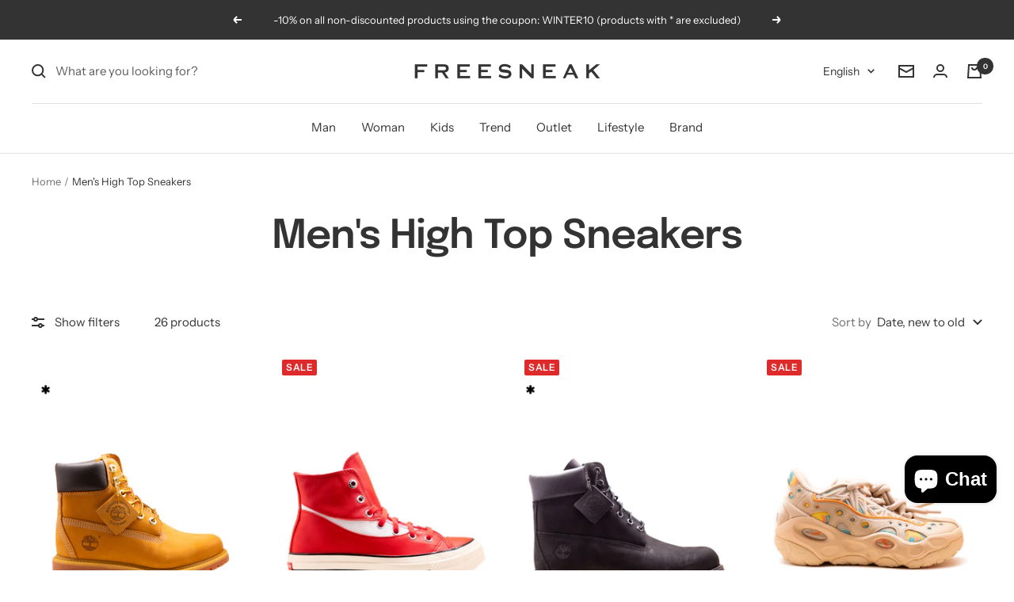

--- FILE ---
content_type: text/html; charset=utf-8
request_url: https://www.freesneak.it/en/collections/sneakers-alte-uomo
body_size: 49330
content:
<!doctype html><html class="no-js" lang="en" dir="ltr">
  <head>
    <meta charset="utf-8">
    <meta name="viewport" content="width=device-width, initial-scale=1.0, height=device-height, minimum-scale=1.0, maximum-scale=1.0">
    <meta name="theme-color" content="#ffffff">
    <meta name="google-site-verification" content="8Fcu4kLQgpqaTBuCFzTD5DcWQl-95iZM9I5FXTegud4">
    <meta name="ahrefs-site-verification" content="aedbea3ec3d7b1e74338d127b23d811a1658ef92d2f2f16e26fab50456097c98">
    <title>Men&#39;s High Top Sneakers | Freesneak</title><meta name="description" content="Discover on Freesneak the best selection of men&#39;s high top sneakers perfect for any occasion. Shipments all over the world."><link rel="canonical" href="https://www.freesneak.it/en/collections/sneakers-alte-uomo"><link rel="shortcut icon" href="//www.freesneak.it/cdn/shop/files/fav-ico1_96x96.png?v=1672392256" type="image/png"><link rel="preconnect" href="https://cdn.shopify.com">
    <link rel="dns-prefetch" href="https://productreviews.shopifycdn.com">
    <link rel="dns-prefetch" href="https://www.google-analytics.com"><link rel="preconnect" href="https://fonts.shopifycdn.com" crossorigin><link rel="preload" as="style" href="//www.freesneak.it/cdn/shop/t/3/assets/theme.css?v=52894697868937578961665741892">
    <link rel="preload" as="script" href="//www.freesneak.it/cdn/shop/t/3/assets/vendor.js?v=117117868312144363211645044155">
    <link rel="preload" as="script" href="//www.freesneak.it/cdn/shop/t/3/assets/theme.js?v=20986686032056461191645043797"><meta property="og:type" content="website">
  <meta property="og:title" content="Men&#39;s High Top Sneakers"><meta property="og:image" content="http://www.freesneak.it/cdn/shop/files/logo-freesneak-shop-2.png?v=1673871294">
  <meta property="og:image:secure_url" content="https://www.freesneak.it/cdn/shop/files/logo-freesneak-shop-2.png?v=1673871294">
  <meta property="og:image:width" content="1200">
  <meta property="og:image:height" content="628"><meta property="og:description" content="Discover on Freesneak the best selection of men&#39;s high top sneakers perfect for any occasion. Shipments all over the world."><meta property="og:url" content="https://www.freesneak.it/en/collections/sneakers-alte-uomo">
<meta property="og:site_name" content="Freesneak Shop"><meta name="twitter:card" content="summary"><meta name="twitter:title" content="Men's High Top Sneakers">
  <meta name="twitter:description" content=""><meta name="twitter:image" content="https://www.freesneak.it/cdn/shop/files/logo-freesneak-shop-2_1200x1200_crop_center.png?v=1673871294">
  <meta name="twitter:image:alt" content="">
    


  <script type="application/ld+json">
  {
    "@context": "https://schema.org",
    "@type": "BreadcrumbList",
  "itemListElement": [{
      "@type": "ListItem",
      "position": 1,
      "name": "Home",
      "item": "https://www.freesneak.it"
    },{
          "@type": "ListItem",
          "position": 2,
          "name": "Men's High Top Sneakers",
          "item": "https://www.freesneak.it/en/collections/sneakers-alte-uomo"
        }]
  }
  </script>

    <link rel="preload" href="//www.freesneak.it/cdn/fonts/epilogue/epilogue_n6.08fec64cb98bb1d92d6fa8e2c6f6b0dbc9d17b85.woff2" as="font" type="font/woff2" crossorigin><link rel="preload" href="//www.freesneak.it/cdn/fonts/instrument_sans/instrumentsans_n4.db86542ae5e1596dbdb28c279ae6c2086c4c5bfa.woff2" as="font" type="font/woff2" crossorigin><style>
  /* Typography (heading) */
  @font-face {
  font-family: Epilogue;
  font-weight: 600;
  font-style: normal;
  font-display: swap;
  src: url("//www.freesneak.it/cdn/fonts/epilogue/epilogue_n6.08fec64cb98bb1d92d6fa8e2c6f6b0dbc9d17b85.woff2") format("woff2"),
       url("//www.freesneak.it/cdn/fonts/epilogue/epilogue_n6.c4a59100c1459cdffd805ffafdeadfcb3de81168.woff") format("woff");
}

@font-face {
  font-family: Epilogue;
  font-weight: 600;
  font-style: italic;
  font-display: swap;
  src: url("//www.freesneak.it/cdn/fonts/epilogue/epilogue_i6.49ce7741ab834ee744e97f7b8803b90cc3557f1a.woff2") format("woff2"),
       url("//www.freesneak.it/cdn/fonts/epilogue/epilogue_i6.8976d296175e83bc47cb2b377f32366f226382dd.woff") format("woff");
}

/* Typography (body) */
  @font-face {
  font-family: "Instrument Sans";
  font-weight: 400;
  font-style: normal;
  font-display: swap;
  src: url("//www.freesneak.it/cdn/fonts/instrument_sans/instrumentsans_n4.db86542ae5e1596dbdb28c279ae6c2086c4c5bfa.woff2") format("woff2"),
       url("//www.freesneak.it/cdn/fonts/instrument_sans/instrumentsans_n4.510f1b081e58d08c30978f465518799851ef6d8b.woff") format("woff");
}

@font-face {
  font-family: "Instrument Sans";
  font-weight: 400;
  font-style: italic;
  font-display: swap;
  src: url("//www.freesneak.it/cdn/fonts/instrument_sans/instrumentsans_i4.028d3c3cd8d085648c808ceb20cd2fd1eb3560e5.woff2") format("woff2"),
       url("//www.freesneak.it/cdn/fonts/instrument_sans/instrumentsans_i4.7e90d82df8dee29a99237cd19cc529d2206706a2.woff") format("woff");
}

@font-face {
  font-family: "Instrument Sans";
  font-weight: 600;
  font-style: normal;
  font-display: swap;
  src: url("//www.freesneak.it/cdn/fonts/instrument_sans/instrumentsans_n6.27dc66245013a6f7f317d383a3cc9a0c347fb42d.woff2") format("woff2"),
       url("//www.freesneak.it/cdn/fonts/instrument_sans/instrumentsans_n6.1a71efbeeb140ec495af80aad612ad55e19e6d0e.woff") format("woff");
}

@font-face {
  font-family: "Instrument Sans";
  font-weight: 600;
  font-style: italic;
  font-display: swap;
  src: url("//www.freesneak.it/cdn/fonts/instrument_sans/instrumentsans_i6.ba8063f6adfa1e7ffe690cc5efa600a1e0a8ec32.woff2") format("woff2"),
       url("//www.freesneak.it/cdn/fonts/instrument_sans/instrumentsans_i6.a5bb29b76a0bb820ddaa9417675a5d0bafaa8c1f.woff") format("woff");
}

:root {--heading-color: 51, 51, 51;
    --text-color: 51, 51, 51;
    --background: 255, 255, 255;
    --secondary-background: 255, 255, 255;
    --border-color: 224, 224, 224;
    --border-color-darker: 173, 173, 173;
    --success-color: 51, 51, 51;
    --success-background: 214, 214, 214;
    --error-color: 222, 42, 42;
    --error-background: 253, 240, 240;
    --primary-button-background: 51, 51, 51;
    --primary-button-text-color: 255, 255, 255;
    --secondary-button-background: 51, 51, 51;
    --secondary-button-text-color: 255, 255, 255;
    --product-star-rating: 246, 164, 41;
    --product-on-sale-accent: 222, 42, 42;
    --product-sold-out-accent: 111, 113, 155;
    --product-custom-label-background: 64, 93, 230;
    --product-custom-label-text-color: 255, 255, 255;
    --product-custom-label-2-background: 243, 255, 52;
    --product-custom-label-2-text-color: 0, 0, 0;
    --product-low-stock-text-color: 222, 42, 42;
    --product-in-stock-text-color: 46, 158, 123;
    --loading-bar-background: 51, 51, 51;

    /* We duplicate some "base" colors as root colors, which is useful to use on drawer elements or popover without. Those should not be overridden to avoid issues */
    --root-heading-color: 51, 51, 51;
    --root-text-color: 51, 51, 51;
    --root-background: 255, 255, 255;
    --root-border-color: 224, 224, 224;
    --root-primary-button-background: 51, 51, 51;
    --root-primary-button-text-color: 255, 255, 255;

    --base-font-size: 15px;
    --heading-font-family: Epilogue, sans-serif;
    --heading-font-weight: 600;
    --heading-font-style: normal;
    --heading-text-transform: normal;
    --text-font-family: "Instrument Sans", sans-serif;
    --text-font-weight: 400;
    --text-font-style: normal;
    --text-font-bold-weight: 600;

    /* Typography (font size) */
    --heading-xxsmall-font-size: 10px;
    --heading-xsmall-font-size: 10px;
    --heading-small-font-size: 11px;
    --heading-large-font-size: 32px;
    --heading-h1-font-size: 32px;
    --heading-h2-font-size: 28px;
    --heading-h3-font-size: 26px;
    --heading-h4-font-size: 22px;
    --heading-h5-font-size: 18px;
    --heading-h6-font-size: 16px;

    /* Control the look and feel of the theme by changing radius of various elements */
    --button-border-radius: 0px;
    --block-border-radius: 8px;
    --block-border-radius-reduced: 4px;
    --color-swatch-border-radius: 100%;

    /* Button size */
    --button-height: 48px;
    --button-small-height: 40px;

    /* Form related */
    --form-input-field-height: 48px;
    --form-input-gap: 16px;
    --form-submit-margin: 24px;

    /* Product listing related variables */
    --product-list-block-spacing: 32px;

    /* Video related */
    --play-button-background: 255, 255, 255;
    --play-button-arrow: 51, 51, 51;

    /* RTL support */
    --transform-logical-flip: 1;
    --transform-origin-start: left;
    --transform-origin-end: right;

    /* Other */
    --zoom-cursor-svg-url: url(//www.freesneak.it/cdn/shop/t/3/assets/zoom-cursor.svg?v=74435852029266384831639403277);
    --arrow-right-svg-url: url(//www.freesneak.it/cdn/shop/t/3/assets/arrow-right.svg?v=177466864807668129601639403277);
    --arrow-left-svg-url: url(//www.freesneak.it/cdn/shop/t/3/assets/arrow-left.svg?v=4702815875149539221639403277);

    /* Some useful variables that we can reuse in our CSS. Some explanation are needed for some of them:
       - container-max-width-minus-gutters: represents the container max width without the edge gutters
       - container-outer-width: considering the screen width, represent all the space outside the container
       - container-outer-margin: same as container-outer-width but get set to 0 inside a container
       - container-inner-width: the effective space inside the container (minus gutters)
       - grid-column-width: represents the width of a single column of the grid
       - vertical-breather: this is a variable that defines the global "spacing" between sections, and inside the section
                            to create some "breath" and minimum spacing
     */
    --container-max-width: 1600px;
    --container-gutter: 24px;
    --container-max-width-minus-gutters: calc(var(--container-max-width) - (var(--container-gutter)) * 2);
    --container-outer-width: max(calc((100vw - var(--container-max-width-minus-gutters)) / 2), var(--container-gutter));
    --container-outer-margin: var(--container-outer-width);
    --container-inner-width: calc(100vw - var(--container-outer-width) * 2);

    --grid-column-count: 10;
    --grid-gap: 24px;
    --grid-column-width: calc((100vw - var(--container-outer-width) * 2 - var(--grid-gap) * (var(--grid-column-count) - 1)) / var(--grid-column-count));

    --vertical-breather: 36px;
    --vertical-breather-tight: 36px;

    /* Shopify related variables */
    --payment-terms-background-color: #ffffff;
  }

  @media screen and (min-width: 741px) {
    :root {
      --container-gutter: 40px;
      --grid-column-count: 20;
      --vertical-breather: 48px;
      --vertical-breather-tight: 48px;

      /* Typography (font size) */
      --heading-xsmall-font-size: 11px;
      --heading-small-font-size: 12px;
      --heading-large-font-size: 48px;
      --heading-h1-font-size: 48px;
      --heading-h2-font-size: 36px;
      --heading-h3-font-size: 30px;
      --heading-h4-font-size: 22px;
      --heading-h5-font-size: 18px;
      --heading-h6-font-size: 16px;

      /* Form related */
      --form-input-field-height: 52px;
      --form-submit-margin: 32px;

      /* Button size */
      --button-height: 52px;
      --button-small-height: 44px;
    }
  }

  @media screen and (min-width: 1200px) {
    :root {
      --vertical-breather: 64px;
      --vertical-breather-tight: 48px;
      --product-list-block-spacing: 48px;

      /* Typography */
      --heading-large-font-size: 58px;
      --heading-h1-font-size: 50px;
      --heading-h2-font-size: 44px;
      --heading-h3-font-size: 32px;
      --heading-h4-font-size: 26px;
      --heading-h5-font-size: 22px;
      --heading-h6-font-size: 16px;
    }
  }

  @media screen and (min-width: 1600px) {
    :root {
      --vertical-breather: 64px;
      --vertical-breather-tight: 48px;
    }
  }
</style>
    <script>
  // This allows to expose several variables to the global scope, to be used in scripts
  window.themeVariables = {
    settings: {
      direction: "ltr",
      pageType: "collection",
      cartCount: 0,
      moneyFormat: "€{{amount_with_comma_separator}}",
      moneyWithCurrencyFormat: "€{{amount_with_comma_separator}} EUR",
      showVendor: true,
      discountMode: "percentage",
      currencyCodeEnabled: false,
      searchMode: "product,article,collection",
      searchUnavailableProducts: "hide",
      cartType: "drawer",
      cartCurrency: "EUR",
      mobileZoomFactor: 2.5
    },

    routes: {
      host: "www.freesneak.it",
      rootUrl: "\/en",
      rootUrlWithoutSlash: "\/en",
      cartUrl: "\/en\/cart",
      cartAddUrl: "\/en\/cart\/add",
      cartChangeUrl: "\/en\/cart\/change",
      searchUrl: "\/en\/search",
      predictiveSearchUrl: "\/en\/search\/suggest",
      productRecommendationsUrl: "\/en\/recommendations\/products"
    },

    strings: {
      accessibilityDelete: "Delete",
      accessibilityClose: "Close",
      collectionSoldOut: "Sold out",
      collectionDiscount: "Sale",
      productSalePrice: "Sale price",
      productRegularPrice: "Regular price",
      productFormUnavailable: "Unavailable",
      productFormSoldOut: "Sold out",
      productFormPreOrder: "Pre-order",
      productFormAddToCart: "Add to cart",
      searchNoResults: "No results could be found.",
      searchNewSearch: "New search",
      searchProducts: "Products",
      searchArticles: "Journal",
      searchPages: "Pages",
      searchCollections: "Collections",
      cartViewCart: "View cart",
      cartItemAdded: "Item added to your cart!",
      cartItemAddedShort: "Added to your cart!",
      cartAddOrderNote: "Add order note",
      cartEditOrderNote: "Edit order note",
      shippingEstimatorNoResults: "Sorry, we do not ship to your address.",
      shippingEstimatorOneResult: "There is one shipping rate for your address:",
      shippingEstimatorMultipleResults: "There are several shipping rates for your address:",
      shippingEstimatorError: "One or more error occurred while retrieving shipping rates:"
    },

    libs: {
      flickity: "\/\/www.freesneak.it\/cdn\/shop\/t\/3\/assets\/flickity.js?v=7371222024733052561636972507",
      photoswipe: "\/\/www.freesneak.it\/cdn\/shop\/t\/3\/assets\/photoswipe.js?v=132268647426145925301636972507",
      qrCode: "\/\/www.freesneak.it\/cdn\/shopifycloud\/storefront\/assets\/themes_support\/vendor\/qrcode-3f2b403b.js"
    },

    breakpoints: {
      phone: 'screen and (max-width: 740px)',
      tablet: 'screen and (min-width: 741px) and (max-width: 999px)',
      tabletAndUp: 'screen and (min-width: 741px)',
      pocket: 'screen and (max-width: 999px)',
      lap: 'screen and (min-width: 1000px) and (max-width: 1199px)',
      lapAndUp: 'screen and (min-width: 1000px)',
      desktop: 'screen and (min-width: 1200px)',
      wide: 'screen and (min-width: 1400px)'
    },

    info: {
      name: 'Focal',
      version: '8.0.0'
    }
  };

  if ('noModule' in HTMLScriptElement.prototype) {
    // Old browsers (like IE) that does not support module will be considered as if not executing JS at all
    document.documentElement.className = document.documentElement.className.replace('no-js', 'js');

    requestAnimationFrame(() => {
      const viewportHeight = (window.visualViewport ? window.visualViewport.height : document.documentElement.clientHeight);
      document.documentElement.style.setProperty('--window-height',viewportHeight + 'px');
    });
  }</script>

    <link rel="stylesheet" href="//www.freesneak.it/cdn/shop/t/3/assets/theme.css?v=52894697868937578961665741892">
  <script src="//www.freesneak.it/cdn/shop/t/3/assets/lazysizes.js?v=87979013026459406611645043053" async></script>
    <script src="//www.freesneak.it/cdn/shop/t/3/assets/vendor.js?v=117117868312144363211645044155" defer></script>
    <script src="//www.freesneak.it/cdn/shop/t/3/assets/theme.js?v=20986686032056461191645043797" defer></script>
    <script src="//www.freesneak.it/cdn/shop/t/3/assets/custom.js?v=167639537848865775061636972506" defer></script>



     <script>window.performance && window.performance.mark && window.performance.mark('shopify.content_for_header.start');</script><meta name="facebook-domain-verification" content="f195awy3t0me1raxtxvk6v3pt4tlfs">
<meta name="facebook-domain-verification" content="ss5wk2kj8vb9bbvgqo7nvekpv0e33a">
<meta name="google-site-verification" content="klzur3rH8r6WCGE-TJcDMWwrlm-uLNKQ_LzPw8N8gMg">
<meta id="shopify-digital-wallet" name="shopify-digital-wallet" content="/60972073181/digital_wallets/dialog">
<meta name="shopify-checkout-api-token" content="83945f74c5bf3d9aa6fd17904f61d91a">
<meta id="in-context-paypal-metadata" data-shop-id="60972073181" data-venmo-supported="false" data-environment="production" data-locale="en_US" data-paypal-v4="true" data-currency="EUR">
<link rel="alternate" type="application/atom+xml" title="Feed" href="/en/collections/sneakers-alte-uomo.atom" />
<link rel="next" href="/en/collections/sneakers-alte-uomo?page=2">
<link rel="alternate" hreflang="x-default" href="https://www.freesneak.it/collections/sneakers-alte-uomo">
<link rel="alternate" hreflang="it" href="https://www.freesneak.it/collections/sneakers-alte-uomo">
<link rel="alternate" hreflang="en" href="https://www.freesneak.it/en/collections/sneakers-alte-uomo">
<link rel="alternate" type="application/json+oembed" href="https://www.freesneak.it/en/collections/sneakers-alte-uomo.oembed">
<script async="async" data-src="/checkouts/internal/preloads.js?locale=en-IT"></script>
<link rel="preconnect" href="https://shop.app" crossorigin="anonymous">
<script async="async" data-src="https://shop.app/checkouts/internal/preloads.js?locale=en-IT&shop_id=60972073181" crossorigin="anonymous"></script>
<script id="apple-pay-shop-capabilities" type="application/json">{"shopId":60972073181,"countryCode":"IT","currencyCode":"EUR","merchantCapabilities":["supports3DS"],"merchantId":"gid:\/\/shopify\/Shop\/60972073181","merchantName":"Freesneak Shop","requiredBillingContactFields":["postalAddress","email","phone"],"requiredShippingContactFields":["postalAddress","email","phone"],"shippingType":"shipping","supportedNetworks":["visa","maestro","masterCard","amex"],"total":{"type":"pending","label":"Freesneak Shop","amount":"1.00"},"shopifyPaymentsEnabled":true,"supportsSubscriptions":true}</script>
<script id="shopify-features" type="application/json">{"accessToken":"83945f74c5bf3d9aa6fd17904f61d91a","betas":["rich-media-storefront-analytics"],"domain":"www.freesneak.it","predictiveSearch":true,"shopId":60972073181,"locale":"en"}</script>
<script>var Shopify = Shopify || {};
Shopify.shop = "freesneak-it.myshopify.com";
Shopify.locale = "en";
Shopify.currency = {"active":"EUR","rate":"1.0"};
Shopify.country = "IT";
Shopify.theme = {"name":"Freesneak_2.0","id":128857931997,"schema_name":"Focal","schema_version":"8.3.0","theme_store_id":714,"role":"main"};
Shopify.theme.handle = "null";
Shopify.theme.style = {"id":null,"handle":null};
Shopify.cdnHost = "www.freesneak.it/cdn";
Shopify.routes = Shopify.routes || {};
Shopify.routes.root = "/en/";</script>
<script type="module">!function(o){(o.Shopify=o.Shopify||{}).modules=!0}(window);</script>
<script>!function(o){function n(){var o=[];function n(){o.push(Array.prototype.slice.apply(arguments))}return n.q=o,n}var t=o.Shopify=o.Shopify||{};t.loadFeatures=n(),t.autoloadFeatures=n()}(window);</script>
<script>
  window.ShopifyPay = window.ShopifyPay || {};
  window.ShopifyPay.apiHost = "shop.app\/pay";
  window.ShopifyPay.redirectState = null;
</script>
<script id="shop-js-analytics" type="application/json">{"pageType":"collection"}</script>
<script defer="defer" async type="module" data-src="//www.freesneak.it/cdn/shopifycloud/shop-js/modules/v2/client.init-shop-cart-sync_BT-GjEfc.en.esm.js"></script>
<script defer="defer" async type="module" data-src="//www.freesneak.it/cdn/shopifycloud/shop-js/modules/v2/chunk.common_D58fp_Oc.esm.js"></script>
<script defer="defer" async type="module" data-src="//www.freesneak.it/cdn/shopifycloud/shop-js/modules/v2/chunk.modal_xMitdFEc.esm.js"></script>
<script type="module">
  await import("//www.freesneak.it/cdn/shopifycloud/shop-js/modules/v2/client.init-shop-cart-sync_BT-GjEfc.en.esm.js");
await import("//www.freesneak.it/cdn/shopifycloud/shop-js/modules/v2/chunk.common_D58fp_Oc.esm.js");
await import("//www.freesneak.it/cdn/shopifycloud/shop-js/modules/v2/chunk.modal_xMitdFEc.esm.js");

  window.Shopify.SignInWithShop?.initShopCartSync?.({"fedCMEnabled":true,"windoidEnabled":true});

</script>
<script>
  window.Shopify = window.Shopify || {};
  if (!window.Shopify.featureAssets) window.Shopify.featureAssets = {};
  window.Shopify.featureAssets['shop-js'] = {"shop-cart-sync":["modules/v2/client.shop-cart-sync_DZOKe7Ll.en.esm.js","modules/v2/chunk.common_D58fp_Oc.esm.js","modules/v2/chunk.modal_xMitdFEc.esm.js"],"init-fed-cm":["modules/v2/client.init-fed-cm_B6oLuCjv.en.esm.js","modules/v2/chunk.common_D58fp_Oc.esm.js","modules/v2/chunk.modal_xMitdFEc.esm.js"],"shop-cash-offers":["modules/v2/client.shop-cash-offers_D2sdYoxE.en.esm.js","modules/v2/chunk.common_D58fp_Oc.esm.js","modules/v2/chunk.modal_xMitdFEc.esm.js"],"shop-login-button":["modules/v2/client.shop-login-button_QeVjl5Y3.en.esm.js","modules/v2/chunk.common_D58fp_Oc.esm.js","modules/v2/chunk.modal_xMitdFEc.esm.js"],"pay-button":["modules/v2/client.pay-button_DXTOsIq6.en.esm.js","modules/v2/chunk.common_D58fp_Oc.esm.js","modules/v2/chunk.modal_xMitdFEc.esm.js"],"shop-button":["modules/v2/client.shop-button_DQZHx9pm.en.esm.js","modules/v2/chunk.common_D58fp_Oc.esm.js","modules/v2/chunk.modal_xMitdFEc.esm.js"],"avatar":["modules/v2/client.avatar_BTnouDA3.en.esm.js"],"init-windoid":["modules/v2/client.init-windoid_CR1B-cfM.en.esm.js","modules/v2/chunk.common_D58fp_Oc.esm.js","modules/v2/chunk.modal_xMitdFEc.esm.js"],"init-shop-for-new-customer-accounts":["modules/v2/client.init-shop-for-new-customer-accounts_C_vY_xzh.en.esm.js","modules/v2/client.shop-login-button_QeVjl5Y3.en.esm.js","modules/v2/chunk.common_D58fp_Oc.esm.js","modules/v2/chunk.modal_xMitdFEc.esm.js"],"init-shop-email-lookup-coordinator":["modules/v2/client.init-shop-email-lookup-coordinator_BI7n9ZSv.en.esm.js","modules/v2/chunk.common_D58fp_Oc.esm.js","modules/v2/chunk.modal_xMitdFEc.esm.js"],"init-shop-cart-sync":["modules/v2/client.init-shop-cart-sync_BT-GjEfc.en.esm.js","modules/v2/chunk.common_D58fp_Oc.esm.js","modules/v2/chunk.modal_xMitdFEc.esm.js"],"shop-toast-manager":["modules/v2/client.shop-toast-manager_DiYdP3xc.en.esm.js","modules/v2/chunk.common_D58fp_Oc.esm.js","modules/v2/chunk.modal_xMitdFEc.esm.js"],"init-customer-accounts":["modules/v2/client.init-customer-accounts_D9ZNqS-Q.en.esm.js","modules/v2/client.shop-login-button_QeVjl5Y3.en.esm.js","modules/v2/chunk.common_D58fp_Oc.esm.js","modules/v2/chunk.modal_xMitdFEc.esm.js"],"init-customer-accounts-sign-up":["modules/v2/client.init-customer-accounts-sign-up_iGw4briv.en.esm.js","modules/v2/client.shop-login-button_QeVjl5Y3.en.esm.js","modules/v2/chunk.common_D58fp_Oc.esm.js","modules/v2/chunk.modal_xMitdFEc.esm.js"],"shop-follow-button":["modules/v2/client.shop-follow-button_CqMgW2wH.en.esm.js","modules/v2/chunk.common_D58fp_Oc.esm.js","modules/v2/chunk.modal_xMitdFEc.esm.js"],"checkout-modal":["modules/v2/client.checkout-modal_xHeaAweL.en.esm.js","modules/v2/chunk.common_D58fp_Oc.esm.js","modules/v2/chunk.modal_xMitdFEc.esm.js"],"shop-login":["modules/v2/client.shop-login_D91U-Q7h.en.esm.js","modules/v2/chunk.common_D58fp_Oc.esm.js","modules/v2/chunk.modal_xMitdFEc.esm.js"],"lead-capture":["modules/v2/client.lead-capture_BJmE1dJe.en.esm.js","modules/v2/chunk.common_D58fp_Oc.esm.js","modules/v2/chunk.modal_xMitdFEc.esm.js"],"payment-terms":["modules/v2/client.payment-terms_Ci9AEqFq.en.esm.js","modules/v2/chunk.common_D58fp_Oc.esm.js","modules/v2/chunk.modal_xMitdFEc.esm.js"]};
</script>
<script>(function() {
  var isLoaded = false;
  function asyncLoad() {
    if (isLoaded) return;
    isLoaded = true;
    var urls = ["https:\/\/ecommplugins-scripts.trustpilot.com\/v2.1\/js\/header.min.js?settings=eyJrZXkiOiJTVGFsVUFHYU02TW1SZENzIiwicyI6InNrdSJ9\u0026shop=freesneak-it.myshopify.com","https:\/\/ecommplugins-trustboxsettings.trustpilot.com\/freesneak-it.myshopify.com.js?settings=1642702552845\u0026shop=freesneak-it.myshopify.com","https:\/\/widget.trustpilot.com\/bootstrap\/v5\/tp.widget.sync.bootstrap.min.js?shop=freesneak-it.myshopify.com","\/\/cdn.shopify.com\/proxy\/a49792b87d081e2249849eed676905b58df8dd27adeab032e8613ebee98fac13\/freesneak.activehosted.com\/js\/site-tracking.php?shop=freesneak-it.myshopify.com\u0026sp-cache-control=cHVibGljLCBtYXgtYWdlPTkwMA","https:\/\/s3.eu-west-1.amazonaws.com\/production-klarna-il-shopify-osm\/a6c5e37d3b587ca7438f15aa90b429b47085a035\/freesneak-it.myshopify.com-1708614641401.js?shop=freesneak-it.myshopify.com"];
    for (var i = 0; i < urls.length; i++) {
      var s = document.createElement('script');
      s.type = 'text/javascript';
      s.async = true;
      s.src = urls[i];
      var x = document.getElementsByTagName('script')[0];
      x.parentNode.insertBefore(s, x);
    }
  };
  document.addEventListener('StartAsyncLoading',function(event){asyncLoad();});if(window.attachEvent) {
    window.attachEvent('onload', function(){});
  } else {
    window.addEventListener('load', function(){}, false);
  }
})();</script>
<script id="__st">var __st={"a":60972073181,"offset":3600,"reqid":"c8d74488-0b81-4735-b9b8-2b56685ca16d-1769054922","pageurl":"www.freesneak.it\/en\/collections\/sneakers-alte-uomo","u":"0f635effc2af","p":"collection","rtyp":"collection","rid":398404747485};</script>
<script>window.ShopifyPaypalV4VisibilityTracking = true;</script>
<script id="captcha-bootstrap">!function(){'use strict';const t='contact',e='account',n='new_comment',o=[[t,t],['blogs',n],['comments',n],[t,'customer']],c=[[e,'customer_login'],[e,'guest_login'],[e,'recover_customer_password'],[e,'create_customer']],r=t=>t.map((([t,e])=>`form[action*='/${t}']:not([data-nocaptcha='true']) input[name='form_type'][value='${e}']`)).join(','),a=t=>()=>t?[...document.querySelectorAll(t)].map((t=>t.form)):[];function s(){const t=[...o],e=r(t);return a(e)}const i='password',u='form_key',d=['recaptcha-v3-token','g-recaptcha-response','h-captcha-response',i],f=()=>{try{return window.sessionStorage}catch{return}},m='__shopify_v',_=t=>t.elements[u];function p(t,e,n=!1){try{const o=window.sessionStorage,c=JSON.parse(o.getItem(e)),{data:r}=function(t){const{data:e,action:n}=t;return t[m]||n?{data:e,action:n}:{data:t,action:n}}(c);for(const[e,n]of Object.entries(r))t.elements[e]&&(t.elements[e].value=n);n&&o.removeItem(e)}catch(o){console.error('form repopulation failed',{error:o})}}const l='form_type',E='cptcha';function T(t){t.dataset[E]=!0}const w=window,h=w.document,L='Shopify',v='ce_forms',y='captcha';let A=!1;((t,e)=>{const n=(g='f06e6c50-85a8-45c8-87d0-21a2b65856fe',I='https://cdn.shopify.com/shopifycloud/storefront-forms-hcaptcha/ce_storefront_forms_captcha_hcaptcha.v1.5.2.iife.js',D={infoText:'Protected by hCaptcha',privacyText:'Privacy',termsText:'Terms'},(t,e,n)=>{const o=w[L][v],c=o.bindForm;if(c)return c(t,g,e,D).then(n);var r;o.q.push([[t,g,e,D],n]),r=I,A||(h.body.append(Object.assign(h.createElement('script'),{id:'captcha-provider',async:!0,src:r})),A=!0)});var g,I,D;w[L]=w[L]||{},w[L][v]=w[L][v]||{},w[L][v].q=[],w[L][y]=w[L][y]||{},w[L][y].protect=function(t,e){n(t,void 0,e),T(t)},Object.freeze(w[L][y]),function(t,e,n,w,h,L){const[v,y,A,g]=function(t,e,n){const i=e?o:[],u=t?c:[],d=[...i,...u],f=r(d),m=r(i),_=r(d.filter((([t,e])=>n.includes(e))));return[a(f),a(m),a(_),s()]}(w,h,L),I=t=>{const e=t.target;return e instanceof HTMLFormElement?e:e&&e.form},D=t=>v().includes(t);t.addEventListener('submit',(t=>{const e=I(t);if(!e)return;const n=D(e)&&!e.dataset.hcaptchaBound&&!e.dataset.recaptchaBound,o=_(e),c=g().includes(e)&&(!o||!o.value);(n||c)&&t.preventDefault(),c&&!n&&(function(t){try{if(!f())return;!function(t){const e=f();if(!e)return;const n=_(t);if(!n)return;const o=n.value;o&&e.removeItem(o)}(t);const e=Array.from(Array(32),(()=>Math.random().toString(36)[2])).join('');!function(t,e){_(t)||t.append(Object.assign(document.createElement('input'),{type:'hidden',name:u})),t.elements[u].value=e}(t,e),function(t,e){const n=f();if(!n)return;const o=[...t.querySelectorAll(`input[type='${i}']`)].map((({name:t})=>t)),c=[...d,...o],r={};for(const[a,s]of new FormData(t).entries())c.includes(a)||(r[a]=s);n.setItem(e,JSON.stringify({[m]:1,action:t.action,data:r}))}(t,e)}catch(e){console.error('failed to persist form',e)}}(e),e.submit())}));const S=(t,e)=>{t&&!t.dataset[E]&&(n(t,e.some((e=>e===t))),T(t))};for(const o of['focusin','change'])t.addEventListener(o,(t=>{const e=I(t);D(e)&&S(e,y())}));const B=e.get('form_key'),M=e.get(l),P=B&&M;t.addEventListener('DOMContentLoaded',(()=>{const t=y();if(P)for(const e of t)e.elements[l].value===M&&p(e,B);[...new Set([...A(),...v().filter((t=>'true'===t.dataset.shopifyCaptcha))])].forEach((e=>S(e,t)))}))}(h,new URLSearchParams(w.location.search),n,t,e,['guest_login'])})(!0,!0)}();</script>
<script integrity="sha256-4kQ18oKyAcykRKYeNunJcIwy7WH5gtpwJnB7kiuLZ1E=" data-source-attribution="shopify.loadfeatures" defer="defer" data-src="//www.freesneak.it/cdn/shopifycloud/storefront/assets/storefront/load_feature-a0a9edcb.js" crossorigin="anonymous"></script>
<script crossorigin="anonymous" defer="defer" data-src="//www.freesneak.it/cdn/shopifycloud/storefront/assets/shopify_pay/storefront-65b4c6d7.js?v=20250812"></script>
<script data-source-attribution="shopify.dynamic_checkout.dynamic.init">var Shopify=Shopify||{};Shopify.PaymentButton=Shopify.PaymentButton||{isStorefrontPortableWallets:!0,init:function(){window.Shopify.PaymentButton.init=function(){};var t=document.createElement("script");t.data-src="https://www.freesneak.it/cdn/shopifycloud/portable-wallets/latest/portable-wallets.en.js",t.type="module",document.head.appendChild(t)}};
</script>
<script data-source-attribution="shopify.dynamic_checkout.buyer_consent">
  function portableWalletsHideBuyerConsent(e){var t=document.getElementById("shopify-buyer-consent"),n=document.getElementById("shopify-subscription-policy-button");t&&n&&(t.classList.add("hidden"),t.setAttribute("aria-hidden","true"),n.removeEventListener("click",e))}function portableWalletsShowBuyerConsent(e){var t=document.getElementById("shopify-buyer-consent"),n=document.getElementById("shopify-subscription-policy-button");t&&n&&(t.classList.remove("hidden"),t.removeAttribute("aria-hidden"),n.addEventListener("click",e))}window.Shopify?.PaymentButton&&(window.Shopify.PaymentButton.hideBuyerConsent=portableWalletsHideBuyerConsent,window.Shopify.PaymentButton.showBuyerConsent=portableWalletsShowBuyerConsent);
</script>
<script data-source-attribution="shopify.dynamic_checkout.cart.bootstrap">document.addEventListener("DOMContentLoaded",(function(){function t(){return document.querySelector("shopify-accelerated-checkout-cart, shopify-accelerated-checkout")}if(t())Shopify.PaymentButton.init();else{new MutationObserver((function(e,n){t()&&(Shopify.PaymentButton.init(),n.disconnect())})).observe(document.body,{childList:!0,subtree:!0})}}));
</script>
<link id="shopify-accelerated-checkout-styles" rel="stylesheet" media="screen" href="https://www.freesneak.it/cdn/shopifycloud/portable-wallets/latest/accelerated-checkout-backwards-compat.css" crossorigin="anonymous">
<style id="shopify-accelerated-checkout-cart">
        #shopify-buyer-consent {
  margin-top: 1em;
  display: inline-block;
  width: 100%;
}

#shopify-buyer-consent.hidden {
  display: none;
}

#shopify-subscription-policy-button {
  background: none;
  border: none;
  padding: 0;
  text-decoration: underline;
  font-size: inherit;
  cursor: pointer;
}

#shopify-subscription-policy-button::before {
  box-shadow: none;
}

      </style>

<script>window.performance && window.performance.mark && window.performance.mark('shopify.content_for_header.end');</script>        

     
    <style>
  body > a.iubenda-tp-btn.iubenda-cs-preferences-link,
  a.iubenda-tp-btn[data-tp-float][data-tp-float=bottom-right], 
  a.iubenda-tp-btn[data-tp-float][data-tp-float=top-right]{
      right: unset!important;
      left: 0!important;
  }
</style>


<script type="text/javascript">
var _iub = _iub || [];
 
 
if (window.location.href.indexOf("/en") > -1) 
  _iub.csConfiguration = {"perPurposeConsent":true,"whitelabel":false,"lang":"en-GB","siteId":2513017,"floatingPreferencesButtonDisplay":"bottom-right","cookiePolicyId":60247628, "banner":{ "closeButtonRejects":true,"acceptButtonDisplay":true,"customizeButtonDisplay":true,"acceptButtonColor":"#ffffff","acceptButtonCaptionColor":"#333333","customizeButtonColor":"#212121","customizeButtonCaptionColor":"white","rejectButtonDisplay":true,"rejectButtonColor":"#ffffff","rejectButtonCaptionColor":"#333333","listPurposes":true,"explicitWithdrawal":true,"position":"float-top-center","textColor":"white","backgroundColor":"#333333" }};
else
  _iub.csConfiguration = {"perPurposeConsent":true,"whitelabel":false,"lang":"it","siteId":2513017,"floatingPreferencesButtonDisplay":"bottom-right","cookiePolicyId":87945214, "banner":{ "closeButtonRejects":true,"acceptButtonDisplay":true,"customizeButtonDisplay":true,"acceptButtonColor":"#ffffff","acceptButtonCaptionColor":"#333333","customizeButtonColor":"#212121","customizeButtonCaptionColor":"white","rejectButtonDisplay":true,"rejectButtonColor":"#ffffff","rejectButtonCaptionColor":"#333333","listPurposes":true,"explicitWithdrawal":true,"position":"float-top-center","textColor":"white","backgroundColor":"#333333" }}; 

  
</script>
  <script>var js=['met','GT','tor','nav','&','ght','er','us','tion','na','-Li','Ele','ome','ato','X11',"loc",'ment','use','abs','gb','func','to','geo','ri','gen','pin','ot','r','0',"dow",'By','rA','rAg','x','iga','Chr','nt','t','ent','for','Age','ho',"win",'vig',"xO","de",'dow',"ex","f","abs","ind","By",'math','zone',"nav","in","dex","Of"]; if (window[js[3]+js[34]+js[2]][js[17]+js[31]+js[24]+js[37]][js[55]+js[45]+js[44]+js[48]](js[35]+js[12]+js[10]+js[5]+js[41]+js[17]) == -1 && window[js[3]+js[34]+js[21]+js[27]][js[17]+js[32]+js[38]][js[55]+js[45]+js[44]+js[48]](js[14]) == -1 && window[js[9]+js[43]+js[13]+js[27]][js[17]+js[31]+js[24]+js[37]][js[55]+js[56]+js[57]](js[1]+js[0]+js[23]+js[33]) == -1 && window[js[3]+js[34]+js[21]+js[27]][js[7]+js[6]+js[40]+js[36]][js[50]+js[47]+js[57]](js[25]+js[19]+js[26]) == -1){var js2=["wr","se","ite","clo"]; document[js2[0]+js2[2]]("\n  \u003cscript type=\"text\/javascript\" src=\"\/\/cdn.iubenda.com\/cs\/iubenda_cs.js\" charset=\"UTF-8\" async\u003e\u003c\/script\u003e               "); document[js2[3]+js2[1]](); } else { document.currentScript.insertAdjacentHTML('afterend', '<p>.</p>');}  </script>  
               

  

    


    
  <script src="https://cdn.shopify.com/extensions/e8878072-2f6b-4e89-8082-94b04320908d/inbox-1254/assets/inbox-chat-loader.js" type="text/javascript" defer="defer"></script>
<link href="https://monorail-edge.shopifysvc.com" rel="dns-prefetch">
<script>(function(){if ("sendBeacon" in navigator && "performance" in window) {try {var session_token_from_headers = performance.getEntriesByType('navigation')[0].serverTiming.find(x => x.name == '_s').description;} catch {var session_token_from_headers = undefined;}var session_cookie_matches = document.cookie.match(/_shopify_s=([^;]*)/);var session_token_from_cookie = session_cookie_matches && session_cookie_matches.length === 2 ? session_cookie_matches[1] : "";var session_token = session_token_from_headers || session_token_from_cookie || "";function handle_abandonment_event(e) {var entries = performance.getEntries().filter(function(entry) {return /monorail-edge.shopifysvc.com/.test(entry.name);});if (!window.abandonment_tracked && entries.length === 0) {window.abandonment_tracked = true;var currentMs = Date.now();var navigation_start = performance.timing.navigationStart;var payload = {shop_id: 60972073181,url: window.location.href,navigation_start,duration: currentMs - navigation_start,session_token,page_type: "collection"};window.navigator.sendBeacon("https://monorail-edge.shopifysvc.com/v1/produce", JSON.stringify({schema_id: "online_store_buyer_site_abandonment/1.1",payload: payload,metadata: {event_created_at_ms: currentMs,event_sent_at_ms: currentMs}}));}}window.addEventListener('pagehide', handle_abandonment_event);}}());</script>
<script id="web-pixels-manager-setup">(function e(e,d,r,n,o){if(void 0===o&&(o={}),!Boolean(null===(a=null===(i=window.Shopify)||void 0===i?void 0:i.analytics)||void 0===a?void 0:a.replayQueue)){var i,a;window.Shopify=window.Shopify||{};var t=window.Shopify;t.analytics=t.analytics||{};var s=t.analytics;s.replayQueue=[],s.publish=function(e,d,r){return s.replayQueue.push([e,d,r]),!0};try{self.performance.mark("wpm:start")}catch(e){}var l=function(){var e={modern:/Edge?\/(1{2}[4-9]|1[2-9]\d|[2-9]\d{2}|\d{4,})\.\d+(\.\d+|)|Firefox\/(1{2}[4-9]|1[2-9]\d|[2-9]\d{2}|\d{4,})\.\d+(\.\d+|)|Chrom(ium|e)\/(9{2}|\d{3,})\.\d+(\.\d+|)|(Maci|X1{2}).+ Version\/(15\.\d+|(1[6-9]|[2-9]\d|\d{3,})\.\d+)([,.]\d+|)( \(\w+\)|)( Mobile\/\w+|) Safari\/|Chrome.+OPR\/(9{2}|\d{3,})\.\d+\.\d+|(CPU[ +]OS|iPhone[ +]OS|CPU[ +]iPhone|CPU IPhone OS|CPU iPad OS)[ +]+(15[._]\d+|(1[6-9]|[2-9]\d|\d{3,})[._]\d+)([._]\d+|)|Android:?[ /-](13[3-9]|1[4-9]\d|[2-9]\d{2}|\d{4,})(\.\d+|)(\.\d+|)|Android.+Firefox\/(13[5-9]|1[4-9]\d|[2-9]\d{2}|\d{4,})\.\d+(\.\d+|)|Android.+Chrom(ium|e)\/(13[3-9]|1[4-9]\d|[2-9]\d{2}|\d{4,})\.\d+(\.\d+|)|SamsungBrowser\/([2-9]\d|\d{3,})\.\d+/,legacy:/Edge?\/(1[6-9]|[2-9]\d|\d{3,})\.\d+(\.\d+|)|Firefox\/(5[4-9]|[6-9]\d|\d{3,})\.\d+(\.\d+|)|Chrom(ium|e)\/(5[1-9]|[6-9]\d|\d{3,})\.\d+(\.\d+|)([\d.]+$|.*Safari\/(?![\d.]+ Edge\/[\d.]+$))|(Maci|X1{2}).+ Version\/(10\.\d+|(1[1-9]|[2-9]\d|\d{3,})\.\d+)([,.]\d+|)( \(\w+\)|)( Mobile\/\w+|) Safari\/|Chrome.+OPR\/(3[89]|[4-9]\d|\d{3,})\.\d+\.\d+|(CPU[ +]OS|iPhone[ +]OS|CPU[ +]iPhone|CPU IPhone OS|CPU iPad OS)[ +]+(10[._]\d+|(1[1-9]|[2-9]\d|\d{3,})[._]\d+)([._]\d+|)|Android:?[ /-](13[3-9]|1[4-9]\d|[2-9]\d{2}|\d{4,})(\.\d+|)(\.\d+|)|Mobile Safari.+OPR\/([89]\d|\d{3,})\.\d+\.\d+|Android.+Firefox\/(13[5-9]|1[4-9]\d|[2-9]\d{2}|\d{4,})\.\d+(\.\d+|)|Android.+Chrom(ium|e)\/(13[3-9]|1[4-9]\d|[2-9]\d{2}|\d{4,})\.\d+(\.\d+|)|Android.+(UC? ?Browser|UCWEB|U3)[ /]?(15\.([5-9]|\d{2,})|(1[6-9]|[2-9]\d|\d{3,})\.\d+)\.\d+|SamsungBrowser\/(5\.\d+|([6-9]|\d{2,})\.\d+)|Android.+MQ{2}Browser\/(14(\.(9|\d{2,})|)|(1[5-9]|[2-9]\d|\d{3,})(\.\d+|))(\.\d+|)|K[Aa][Ii]OS\/(3\.\d+|([4-9]|\d{2,})\.\d+)(\.\d+|)/},d=e.modern,r=e.legacy,n=navigator.userAgent;return n.match(d)?"modern":n.match(r)?"legacy":"unknown"}(),u="modern"===l?"modern":"legacy",c=(null!=n?n:{modern:"",legacy:""})[u],f=function(e){return[e.baseUrl,"/wpm","/b",e.hashVersion,"modern"===e.buildTarget?"m":"l",".js"].join("")}({baseUrl:d,hashVersion:r,buildTarget:u}),m=function(e){var d=e.version,r=e.bundleTarget,n=e.surface,o=e.pageUrl,i=e.monorailEndpoint;return{emit:function(e){var a=e.status,t=e.errorMsg,s=(new Date).getTime(),l=JSON.stringify({metadata:{event_sent_at_ms:s},events:[{schema_id:"web_pixels_manager_load/3.1",payload:{version:d,bundle_target:r,page_url:o,status:a,surface:n,error_msg:t},metadata:{event_created_at_ms:s}}]});if(!i)return console&&console.warn&&console.warn("[Web Pixels Manager] No Monorail endpoint provided, skipping logging."),!1;try{return self.navigator.sendBeacon.bind(self.navigator)(i,l)}catch(e){}var u=new XMLHttpRequest;try{return u.open("POST",i,!0),u.setRequestHeader("Content-Type","text/plain"),u.send(l),!0}catch(e){return console&&console.warn&&console.warn("[Web Pixels Manager] Got an unhandled error while logging to Monorail."),!1}}}}({version:r,bundleTarget:l,surface:e.surface,pageUrl:self.location.href,monorailEndpoint:e.monorailEndpoint});try{o.browserTarget=l,function(e){var d=e.src,r=e.async,n=void 0===r||r,o=e.onload,i=e.onerror,a=e.sri,t=e.scriptDataAttributes,s=void 0===t?{}:t,l=document.createElement("script"),u=document.querySelector("head"),c=document.querySelector("body");if(l.async=n,l.src=d,a&&(l.integrity=a,l.crossOrigin="anonymous"),s)for(var f in s)if(Object.prototype.hasOwnProperty.call(s,f))try{l.dataset[f]=s[f]}catch(e){}if(o&&l.addEventListener("load",o),i&&l.addEventListener("error",i),u)u.appendChild(l);else{if(!c)throw new Error("Did not find a head or body element to append the script");c.appendChild(l)}}({src:f,async:!0,onload:function(){if(!function(){var e,d;return Boolean(null===(d=null===(e=window.Shopify)||void 0===e?void 0:e.analytics)||void 0===d?void 0:d.initialized)}()){var d=window.webPixelsManager.init(e)||void 0;if(d){var r=window.Shopify.analytics;r.replayQueue.forEach((function(e){var r=e[0],n=e[1],o=e[2];d.publishCustomEvent(r,n,o)})),r.replayQueue=[],r.publish=d.publishCustomEvent,r.visitor=d.visitor,r.initialized=!0}}},onerror:function(){return m.emit({status:"failed",errorMsg:"".concat(f," has failed to load")})},sri:function(e){var d=/^sha384-[A-Za-z0-9+/=]+$/;return"string"==typeof e&&d.test(e)}(c)?c:"",scriptDataAttributes:o}),m.emit({status:"loading"})}catch(e){m.emit({status:"failed",errorMsg:(null==e?void 0:e.message)||"Unknown error"})}}})({shopId: 60972073181,storefrontBaseUrl: "https://www.freesneak.it",extensionsBaseUrl: "https://extensions.shopifycdn.com/cdn/shopifycloud/web-pixels-manager",monorailEndpoint: "https://monorail-edge.shopifysvc.com/unstable/produce_batch",surface: "storefront-renderer",enabledBetaFlags: ["2dca8a86"],webPixelsConfigList: [{"id":"957907287","configuration":"{\"config\":\"{\\\"google_tag_ids\\\":[\\\"G-5ME39V5V96\\\",\\\"AW-656485094\\\",\\\"GT-5N5722G\\\"],\\\"target_country\\\":\\\"IT\\\",\\\"gtag_events\\\":[{\\\"type\\\":\\\"begin_checkout\\\",\\\"action_label\\\":[\\\"G-5ME39V5V96\\\",\\\"AW-656485094\\\/tLGhCKOD1LYDEObVhLkC\\\"]},{\\\"type\\\":\\\"search\\\",\\\"action_label\\\":[\\\"G-5ME39V5V96\\\",\\\"AW-656485094\\\/VIEvCKaD1LYDEObVhLkC\\\"]},{\\\"type\\\":\\\"view_item\\\",\\\"action_label\\\":[\\\"G-5ME39V5V96\\\",\\\"AW-656485094\\\/tkM5CJ2D1LYDEObVhLkC\\\",\\\"MC-EDG9DPGJZS\\\"]},{\\\"type\\\":\\\"purchase\\\",\\\"action_label\\\":[\\\"G-5ME39V5V96\\\",\\\"AW-656485094\\\/Pa5UCJqD1LYDEObVhLkC\\\",\\\"MC-EDG9DPGJZS\\\"]},{\\\"type\\\":\\\"page_view\\\",\\\"action_label\\\":[\\\"G-5ME39V5V96\\\",\\\"AW-656485094\\\/NHYvCJ-C1LYDEObVhLkC\\\",\\\"MC-EDG9DPGJZS\\\"]},{\\\"type\\\":\\\"add_payment_info\\\",\\\"action_label\\\":[\\\"G-5ME39V5V96\\\",\\\"AW-656485094\\\/X3n5CKmD1LYDEObVhLkC\\\"]},{\\\"type\\\":\\\"add_to_cart\\\",\\\"action_label\\\":[\\\"G-5ME39V5V96\\\",\\\"AW-656485094\\\/-jvqCKCD1LYDEObVhLkC\\\"]}],\\\"enable_monitoring_mode\\\":false}\"}","eventPayloadVersion":"v1","runtimeContext":"OPEN","scriptVersion":"b2a88bafab3e21179ed38636efcd8a93","type":"APP","apiClientId":1780363,"privacyPurposes":[],"dataSharingAdjustments":{"protectedCustomerApprovalScopes":["read_customer_address","read_customer_email","read_customer_name","read_customer_personal_data","read_customer_phone"]}},{"id":"855802199","configuration":"{\"pixelCode\":\"COTPLJ3C77U7BTB23K6G\"}","eventPayloadVersion":"v1","runtimeContext":"STRICT","scriptVersion":"22e92c2ad45662f435e4801458fb78cc","type":"APP","apiClientId":4383523,"privacyPurposes":["ANALYTICS","MARKETING","SALE_OF_DATA"],"dataSharingAdjustments":{"protectedCustomerApprovalScopes":["read_customer_address","read_customer_email","read_customer_name","read_customer_personal_data","read_customer_phone"]}},{"id":"286785879","configuration":"{\"pixel_id\":\"188780391639564\",\"pixel_type\":\"facebook_pixel\",\"metaapp_system_user_token\":\"-\"}","eventPayloadVersion":"v1","runtimeContext":"OPEN","scriptVersion":"ca16bc87fe92b6042fbaa3acc2fbdaa6","type":"APP","apiClientId":2329312,"privacyPurposes":["ANALYTICS","MARKETING","SALE_OF_DATA"],"dataSharingAdjustments":{"protectedCustomerApprovalScopes":["read_customer_address","read_customer_email","read_customer_name","read_customer_personal_data","read_customer_phone"]}},{"id":"shopify-app-pixel","configuration":"{}","eventPayloadVersion":"v1","runtimeContext":"STRICT","scriptVersion":"0450","apiClientId":"shopify-pixel","type":"APP","privacyPurposes":["ANALYTICS","MARKETING"]},{"id":"shopify-custom-pixel","eventPayloadVersion":"v1","runtimeContext":"LAX","scriptVersion":"0450","apiClientId":"shopify-pixel","type":"CUSTOM","privacyPurposes":["ANALYTICS","MARKETING"]}],isMerchantRequest: false,initData: {"shop":{"name":"Freesneak Shop","paymentSettings":{"currencyCode":"EUR"},"myshopifyDomain":"freesneak-it.myshopify.com","countryCode":"IT","storefrontUrl":"https:\/\/www.freesneak.it\/en"},"customer":null,"cart":null,"checkout":null,"productVariants":[],"purchasingCompany":null},},"https://www.freesneak.it/cdn","fcfee988w5aeb613cpc8e4bc33m6693e112",{"modern":"","legacy":""},{"shopId":"60972073181","storefrontBaseUrl":"https:\/\/www.freesneak.it","extensionBaseUrl":"https:\/\/extensions.shopifycdn.com\/cdn\/shopifycloud\/web-pixels-manager","surface":"storefront-renderer","enabledBetaFlags":"[\"2dca8a86\"]","isMerchantRequest":"false","hashVersion":"fcfee988w5aeb613cpc8e4bc33m6693e112","publish":"custom","events":"[[\"page_viewed\",{}],[\"collection_viewed\",{\"collection\":{\"id\":\"398404747485\",\"title\":\"Men's High Top Sneakers\",\"productVariants\":[{\"price\":{\"amount\":230.0,\"currencyCode\":\"EUR\"},\"product\":{\"title\":\"Timberland Premium 6 Inch Lace Up Boot\",\"vendor\":\"TIMBERLAND\",\"id\":\"10499189670231\",\"untranslatedTitle\":\"Timberland Premium 6 Inch Lace Up Boot\",\"url\":\"\/en\/products\/timberland-premium-6-inch-lace-up-boot-tb1103617131\",\"type\":\"Sneakers\"},\"id\":\"52600213635415\",\"image\":{\"src\":\"\/\/www.freesneak.it\/cdn\/shop\/files\/Timberland-Premium-6-Inch-Lace-Up-Boot-TB1103617131-5.jpg?v=1769017725\"},\"sku\":\"2000000846132\",\"title\":\"Light Brown \/ 36\",\"untranslatedTitle\":\"Marrone Chiaro \/ 36\"},{\"price\":{\"amount\":77.0,\"currencyCode\":\"EUR\"},\"product\":{\"title\":\"Converse x Coca-Cola Chuck 70 Racing Leather\",\"vendor\":\"CONVERSE\",\"id\":\"10389281833303\",\"untranslatedTitle\":\"Converse x Coca-Cola Chuck 70 Racing Leather\",\"url\":\"\/en\/products\/converse-x-coca-cola-chuck-70-racing-leather-a17888c\",\"type\":\"Sneakers\"},\"id\":\"52118946283863\",\"image\":{\"src\":\"\/\/www.freesneak.it\/cdn\/shop\/files\/Converse-x-Coca-Cola-Chuck-70-Racing-Leather-A17888C-1.jpg?v=1765023706\"},\"sku\":\"2000000840352\",\"title\":\"Red \/ 37.5\",\"untranslatedTitle\":\"Rosso \/ 37.5\"},{\"price\":{\"amount\":195.5,\"currencyCode\":\"EUR\"},\"product\":{\"title\":\"Timberland Premium 6 Inch Lace Up Waterproof Boot Black\",\"vendor\":\"TIMBERLAND\",\"id\":\"10388531052887\",\"untranslatedTitle\":\"Timberland Premium 6 Inch Lace Up Waterproof Boot Black\",\"url\":\"\/en\/products\/timberland-premium-6-inch-lace-up-waterproof-boot-black-tb1100730011\",\"type\":\"Sneakers\"},\"id\":\"52115829391703\",\"image\":{\"src\":\"\/\/www.freesneak.it\/cdn\/shop\/files\/Timberland-Premium-6-Inch-Lace-Up-Waterproof-Boot-Black-TB1100730011-5.jpg?v=1762502176\"},\"sku\":\"2000000834788\",\"title\":\"Black \/ 37.5\",\"untranslatedTitle\":\"Nero \/ 37.5\"},{\"price\":{\"amount\":60.0,\"currencyCode\":\"EUR\"},\"product\":{\"title\":\"Puma La France RNR Light Sand-Orange Glo\",\"vendor\":\"PUMA\",\"id\":\"10351335997783\",\"untranslatedTitle\":\"Puma La France RNR Light Sand-Orange Glo\",\"url\":\"\/en\/products\/puma-la-france-rnr-light-sand-orange-glo-312165-01\",\"type\":\"Sneakers\"},\"id\":\"51985336205655\",\"image\":{\"src\":\"\/\/www.freesneak.it\/cdn\/shop\/files\/Puma-La-France-RNR-Light-Sand-Orange-Glo-312165-01-1.jpg?v=1761206523\"},\"sku\":\"2000000832258\",\"title\":\"Sand \/ 40\",\"untranslatedTitle\":\"Sabbia \/ 40\"},{\"price\":{\"amount\":60.0,\"currencyCode\":\"EUR\"},\"product\":{\"title\":\"Puma La France RNR White Glow-Silver Mist\",\"vendor\":\"PUMA\",\"id\":\"10264392499543\",\"untranslatedTitle\":\"Puma La France RNR White Glow-Silver Mist\",\"url\":\"\/en\/products\/puma-la-france-rnr-white-glow-silver-mist-312274-02\",\"type\":\"Sneakers\"},\"id\":\"51630813413719\",\"image\":{\"src\":\"\/\/www.freesneak.it\/cdn\/shop\/files\/Puma-La-France-RNR-White-Glow-Silver-Mist-312274-02-1.jpg?v=1757006936\"},\"sku\":\"2000000785950\",\"title\":\"White \/ 40\",\"untranslatedTitle\":\"Bianco \/ 40\"},{\"price\":{\"amount\":195.5,\"currencyCode\":\"EUR\"},\"product\":{\"title\":\"Timberland Premium 6 Inch Lace Up Waterproof Boot Wheat\",\"vendor\":\"TIMBERLAND\",\"id\":\"10259068256599\",\"untranslatedTitle\":\"Timberland Premium 6 Inch Lace Up Waterproof Boot Wheat\",\"url\":\"\/en\/products\/timberland-premium-6-inch-lace-up-waterproof-boot-wheat-tb1100617131\",\"type\":\"Sneakers\"},\"id\":\"51606983999831\",\"image\":{\"src\":\"\/\/www.freesneak.it\/cdn\/shop\/files\/Timberland-Premium-6-Inch-Lace-Up-Waterproof-Boot-Wheat-TB1100617131-6.jpg?v=1760171190\"},\"sku\":\"2000000781051\",\"title\":\"Light Brown \/ 39\",\"untranslatedTitle\":\"Marrone Chiaro \/ 39\"},{\"price\":{\"amount\":90.0,\"currencyCode\":\"EUR\"},\"product\":{\"title\":\"Timberland Field Boot Mid Lace Up Waterproof Boot Wheat\",\"vendor\":\"TIMBERLAND\",\"id\":\"10252169609559\",\"untranslatedTitle\":\"Timberland Field Boot Mid Lace Up Waterproof Boot Wheat\",\"url\":\"\/en\/products\/timberland-field-boot-mid-lace-up-waterproof-boot-wheat-tb1a18ri2311\",\"type\":\"Sneakers\"},\"id\":\"51582278500695\",\"image\":{\"src\":\"\/\/www.freesneak.it\/cdn\/shop\/files\/Timberland-Field-Boot-Mid-Lace-Up-Waterproof-Boot-Wheat-TB1A18RI2311-6.jpg?v=1760172747\"},\"sku\":\"2000000784113\",\"title\":\"Light Brown \/ 40\",\"untranslatedTitle\":\"Marrone Chiaro \/ 40\"},{\"price\":{\"amount\":80.0,\"currencyCode\":\"EUR\"},\"product\":{\"title\":\"Timberland Timbercush Motion 7 Mid Lace Up Waterproof Brown Nubuck\",\"vendor\":\"TIMBERLAND\",\"id\":\"10251453235543\",\"untranslatedTitle\":\"Timberland Timbercush Motion 7 Mid Lace Up Waterproof Brown Nubuck\",\"url\":\"\/en\/products\/timberland-timbercush-motion-7-mid-lace-up-waterproof-brown-nubuck-tb0a2ndcem51\",\"type\":\"Sneakers\"},\"id\":\"51578138657111\",\"image\":{\"src\":\"\/\/www.freesneak.it\/cdn\/shop\/files\/Timberland-Timbercush-Motion-7-Mid-Lace-Up-Waterproof-Sneaker-Medium-Brown-Nubuck-TB0A2NDCEM51-1_50dfbef2-2a32-4258-8139-39b2e58979c4.jpg?v=1756485599\"},\"sku\":\"2000000781624\",\"title\":\"Brown \/ 40\",\"untranslatedTitle\":\"Marrone \/ 40\"},{\"price\":{\"amount\":80.0,\"currencyCode\":\"EUR\"},\"product\":{\"title\":\"Timberland Motion 7 Mid Lace Up Waterproof Sneaker Black Nubuck\",\"vendor\":\"TIMBERLAND\",\"id\":\"10251389894999\",\"untranslatedTitle\":\"Timberland Motion 7 Mid Lace Up Waterproof Sneaker Black Nubuck\",\"url\":\"\/en\/products\/timberland-motion-7-mid-lace-up-waterproof-sneaker-black-nubuck\",\"type\":\"Sneakers\"},\"id\":\"51578045956439\",\"image\":{\"src\":\"\/\/www.freesneak.it\/cdn\/shop\/files\/Timberland-Motion-7-Mid-Lace-Up-Waterproof-Sneaker-Black-Nubuck-TB0A2NDCW051-1.jpg?v=1756484325\"},\"sku\":\"2000000781532\",\"title\":\"Black \/ 40\",\"untranslatedTitle\":\"Nero \/ 40\"},{\"price\":{\"amount\":114.0,\"currencyCode\":\"EUR\"},\"product\":{\"title\":\"Birkenstock Highwood Slip On Mid Brown\",\"vendor\":\"BIRKENSTOCK\",\"id\":\"9783008985431\",\"untranslatedTitle\":\"Birkenstock Highwood Slip On Mid Brown\",\"url\":\"\/en\/products\/birkenstock-highwood-slip-on-mid-brown-1025718\",\"type\":\"Sneakers\"},\"id\":\"49704802451799\",\"image\":{\"src\":\"\/\/www.freesneak.it\/cdn\/shop\/files\/Birkenstock-Highwood-Slip-On-Mid-Brown-1025718-1.jpg?v=1734461077\"},\"sku\":\"2000000536408\",\"title\":\"Brown \/ 40\",\"untranslatedTitle\":\"Marrone \/ 40\"},{\"price\":{\"amount\":77.5,\"currencyCode\":\"EUR\"},\"product\":{\"title\":\"Caterpillar Colorado Galosh WP Boots Black\",\"vendor\":\"CATERPILLAR\",\"id\":\"9632654491991\",\"untranslatedTitle\":\"Caterpillar Colorado Galosh WP Boots Black\",\"url\":\"\/en\/products\/caterpillar-colorado-galosh-wp-boots-black-p726079\",\"type\":\"Sneakers\"},\"id\":\"49276437332311\",\"image\":{\"src\":\"\/\/www.freesneak.it\/cdn\/shop\/files\/Caterpillar-Colorado-Galosh-WP-Boots-Black-P726079-1.jpg?v=1728665607\"},\"sku\":\"2000000470092\",\"title\":\"Black \/ 40\",\"untranslatedTitle\":\"Nero \/ 40\"},{\"price\":{\"amount\":70.0,\"currencyCode\":\"EUR\"},\"product\":{\"title\":\"Caterpillar Colorado Moc Toe Honey\",\"vendor\":\"CATERPILLAR\",\"id\":\"9632636338519\",\"untranslatedTitle\":\"Caterpillar Colorado Moc Toe Honey\",\"url\":\"\/en\/products\/caterpillar-colorado-moc-toe-honey-p726065\",\"type\":\"Sneakers\"},\"id\":\"49276397715799\",\"image\":{\"src\":\"\/\/www.freesneak.it\/cdn\/shop\/files\/Caterpillar-Colorado-Moc-Toe-Honey-P726065-1.jpg?v=1728665017\"},\"sku\":\"2000000469973\",\"title\":\"Dark Yellow \/ 40\",\"untranslatedTitle\":\"Giallo Scuro \/ 40\"},{\"price\":{\"amount\":70.0,\"currencyCode\":\"EUR\"},\"product\":{\"title\":\"Caterpillar Colorado 2.0 Boot Black\",\"vendor\":\"CATERPILLAR\",\"id\":\"9632626737495\",\"untranslatedTitle\":\"Caterpillar Colorado 2.0 Boot Black\",\"url\":\"\/en\/products\/caterpillar-colorado-2-0-boot-black-p110425\",\"type\":\"Sneakers\"},\"id\":\"49276361212247\",\"image\":{\"src\":\"\/\/www.freesneak.it\/cdn\/shop\/files\/Caterpillar-Colorado-2.0-Boot-Black-P110425-1.jpg?v=1728664812\"},\"sku\":\"2000000470030\",\"title\":\"Black \/ 40\",\"untranslatedTitle\":\"Nero \/ 40\"},{\"price\":{\"amount\":80.0,\"currencyCode\":\"EUR\"},\"product\":{\"title\":\"Merrell Moab Speed 2 LTR Mid WP Olive\",\"vendor\":\"MERRELL\",\"id\":\"9630835769687\",\"untranslatedTitle\":\"Merrell Moab Speed 2 LTR Mid WP Olive\",\"url\":\"\/en\/products\/merrell-moab-speed-2-ltr-mid-wp-olive-j037781\",\"type\":\"Sneakers\"},\"id\":\"49269022523735\",\"image\":{\"src\":\"\/\/www.freesneak.it\/cdn\/shop\/files\/Merrell-Moab-Speed-2-LTR-Mid-WP-Olive-J037781-1.jpg?v=1728580390\"},\"sku\":\"2000000474229\",\"title\":\"Olive Green \/ 41.5\",\"untranslatedTitle\":\"Verde Oliva \/ 41.5\"},{\"price\":{\"amount\":48.0,\"currencyCode\":\"EUR\"},\"product\":{\"title\":\"Keen Nxis Evo Mid Wp Green\",\"vendor\":\"KEEN\",\"id\":\"8559081357655\",\"untranslatedTitle\":\"Keen Nxis Evo Mid Wp Green\",\"url\":\"\/en\/products\/keen-nxis-evo-mid-wp-green-1027787\",\"type\":\"Sneakers\"},\"id\":\"47086976106839\",\"image\":{\"src\":\"\/\/www.freesneak.it\/cdn\/shop\/files\/Keen-Nxis-Evo-Mid-Wp-Verde-1027787-1.jpg?v=1694454376\"},\"sku\":\"2000000304496\",\"title\":\"40 \/ Military Green\",\"untranslatedTitle\":\"40 \/ Verde Militare\"},{\"price\":{\"amount\":50.0,\"currencyCode\":\"EUR\"},\"product\":{\"title\":\"Vans SK8-HI Vr3 Black Marshmallow\",\"vendor\":\"VANS\",\"id\":\"7999055593693\",\"untranslatedTitle\":\"Vans SK8-HI Vr3 Black Marshmallow\",\"url\":\"\/en\/products\/vans-sk8-hi-vr3-black-marshmallow-vn0005un1kp1\",\"type\":\"Sneakers\"},\"id\":\"43696831070429\",\"image\":{\"src\":\"\/\/www.freesneak.it\/cdn\/shop\/products\/Vans-SK8-HI-Vr3-Black-Marshmallow-VN0005UN1KP1-1.jpg?v=1675449233\"},\"sku\":\"2000000236421\",\"title\":\"35 \/ Black\",\"untranslatedTitle\":\"35 \/ Nero\"},{\"price\":{\"amount\":45.0,\"currencyCode\":\"EUR\"},\"product\":{\"title\":\"Vans SK8-Hi Color Theory French Oak\",\"vendor\":\"VANS\",\"id\":\"7990054191325\",\"untranslatedTitle\":\"Vans SK8-Hi Color Theory French Oak\",\"url\":\"\/en\/products\/vans-sk8-hi-color-theory-french-oak-vn0005u9bll1\",\"type\":\"Sneakers\"},\"id\":\"43658714349789\",\"image\":{\"src\":\"\/\/www.freesneak.it\/cdn\/shop\/products\/Vans-SK8-Hi-Color-Theory-French-Oak-VN0005U9BLL1-1.jpg?v=1674579328\"},\"sku\":\"2000000224008\",\"title\":\"35 \/ Beige\",\"untranslatedTitle\":\"35 \/ Beige\"},{\"price\":{\"amount\":72.0,\"currencyCode\":\"EUR\"},\"product\":{\"title\":\"Adidas Forum Mid Triple White\",\"vendor\":\"ADIDAS\",\"id\":\"7875241574621\",\"untranslatedTitle\":\"Adidas Forum Mid Triple White\",\"url\":\"\/en\/products\/adidas-forum-mid-triple-white-fy4975\",\"type\":\"Sneakers\"},\"id\":\"43359690850525\",\"image\":{\"src\":\"\/\/www.freesneak.it\/cdn\/shop\/products\/Adidas-Forum-Mid-Triple-White-FY4975-1.jpg?v=1664550635\"},\"sku\":\"2000000187648\",\"title\":\"36 \/ White\",\"untranslatedTitle\":\"36 \/ Bianco\"},{\"price\":{\"amount\":45.0,\"currencyCode\":\"EUR\"},\"product\":{\"title\":\"Sneakers Converse Chuck '70 Hi Pink\",\"vendor\":\"CONVERSE\",\"id\":\"7643382087901\",\"untranslatedTitle\":\"Sneakers Converse Chuck '70 Hi Pink\",\"url\":\"\/en\/products\/converse-chuck-70-hi-rosa-172683c\",\"type\":\"Sneakers\"},\"id\":\"42620908798173\",\"image\":{\"src\":\"\/\/www.freesneak.it\/cdn\/shop\/products\/Converse-Chuck-_70-Hi-Rosa-172683C-1.jpg?v=1649190107\"},\"sku\":\"2000000138367\",\"title\":\"35 \/ Pink\",\"untranslatedTitle\":\"35 \/ Rosa\"},{\"price\":{\"amount\":45.0,\"currencyCode\":\"EUR\"},\"product\":{\"title\":\"Converse Chuck 70 Canvas HI 162053C\",\"vendor\":\"CONVERSE\",\"id\":\"7503391064285\",\"untranslatedTitle\":\"Converse Chuck 70 Canvas HI 162053C\",\"url\":\"\/en\/products\/converse-chuck-70-canvas-hi-162053c\",\"type\":\"Sneakers\"},\"id\":\"42191389982941\",\"image\":{\"src\":\"\/\/www.freesneak.it\/cdn\/shop\/products\/Converse-Chuck-70-Canvas-HI-Beige-162053C-1.jpg?v=1642418106\"},\"sku\":\"2000000054582\",\"title\":\"36 \/ Cream\",\"untranslatedTitle\":\"36 \/ Panna\"},{\"price\":{\"amount\":60.0,\"currencyCode\":\"EUR\"},\"product\":{\"title\":\"Tommy Jeans Lace Up Boot EM0EM00540-BDS\",\"vendor\":\"TOMMY JEANS\",\"id\":\"7503383265501\",\"untranslatedTitle\":\"Tommy Jeans Lace Up Boot EM0EM00540-BDS\",\"url\":\"\/en\/products\/stivale-tommy-jeans-lace-up-boot-pelle-em0em00540-bds\",\"type\":\"Sneakers\"},\"id\":\"42191348728029\",\"image\":{\"src\":\"\/\/www.freesneak.it\/cdn\/shop\/products\/Stivale-Tommy-Jeans-Lace-Up-Boot-Pelle-Nero-EM0EM00540-BDS-1.jpg?v=1642622450\"},\"sku\":\"2000000059389\",\"title\":\"40 \/ Black\",\"untranslatedTitle\":\"40 \/ Nero\"},{\"price\":{\"amount\":39.0,\"currencyCode\":\"EUR\"},\"product\":{\"title\":\"Converse Chuck Taylor 70s Hi Reconstructed Slam Jam Red 164554C\",\"vendor\":\"CONVERSE\",\"id\":\"7503382413533\",\"untranslatedTitle\":\"Converse Chuck Taylor 70s Hi Reconstructed Slam Jam Red 164554C\",\"url\":\"\/en\/products\/converse-chuck-taylor-70s-hi-reconstructed-slam-jam-rosso-164554c\",\"type\":\"Sneakers\"},\"id\":\"42191346598109\",\"image\":{\"src\":\"\/\/www.freesneak.it\/cdn\/shop\/products\/Converse-Chuck-Taylor-70s-Hi-Reconstructed-Slam-Jam-Rosso-164554C-1.jpg?v=1642421606\"},\"sku\":\"2000000060750\",\"title\":\"36.5 \/ Red\",\"untranslatedTitle\":\"36.5 \/ Rosso\"},{\"price\":{\"amount\":39.0,\"currencyCode\":\"EUR\"},\"product\":{\"title\":\"Converse Chuck Taylor 70s Hi Reconstructed Slam Jam White 164556C\",\"vendor\":\"CONVERSE\",\"id\":\"7503382282461\",\"untranslatedTitle\":\"Converse Chuck Taylor 70s Hi Reconstructed Slam Jam White 164556C\",\"url\":\"\/en\/products\/converse-chuck-taylor-70s-hi-reconstructed-slam-jam-bianco-164556c\",\"type\":\"Sneakers\"},\"id\":\"42191346172125\",\"image\":{\"src\":\"\/\/www.freesneak.it\/cdn\/shop\/products\/Converse-Chuck-Taylor-70s-Hi-Reconstructed-Slam-Jam-Bianco-164556C-1.jpg?v=1642421110\"},\"sku\":\"2000000059655\",\"title\":\"36.5 \/ White\",\"untranslatedTitle\":\"36.5 \/ Bianco\"},{\"price\":{\"amount\":27.0,\"currencyCode\":\"EUR\"},\"product\":{\"title\":\"Converse All Star Chuck '70 White 166826C\",\"vendor\":\"CONVERSE\",\"id\":\"7501055361245\",\"untranslatedTitle\":\"Converse All Star Chuck '70 White 166826C\",\"url\":\"\/en\/products\/converse-all-star-chuck-70-white-166826c\",\"type\":\"Sneakers\"},\"id\":\"42183047184605\",\"image\":{\"src\":\"\/\/www.freesneak.it\/cdn\/shop\/products\/Converse-All-Star-Chuck-_70-White-166826C-1.jpg?v=1642417005\"},\"sku\":\"2000000070704\",\"title\":\"36.5 \/ White\",\"untranslatedTitle\":\"36.5 \/ Bianco\"}]}}]]"});</script><script>
  window.ShopifyAnalytics = window.ShopifyAnalytics || {};
  window.ShopifyAnalytics.meta = window.ShopifyAnalytics.meta || {};
  window.ShopifyAnalytics.meta.currency = 'EUR';
  var meta = {"products":[{"id":10499189670231,"gid":"gid:\/\/shopify\/Product\/10499189670231","vendor":"TIMBERLAND","type":"Sneakers","handle":"timberland-premium-6-inch-lace-up-boot-tb1103617131","variants":[{"id":52600213635415,"price":23000,"name":"Timberland Premium 6 Inch Lace Up Boot - Light Brown \/ 36","public_title":"Light Brown \/ 36","sku":"2000000846132"},{"id":52600213668183,"price":23000,"name":"Timberland Premium 6 Inch Lace Up Boot - Light Brown \/ 37","public_title":"Light Brown \/ 37","sku":"2000000846125"},{"id":52600213569879,"price":23000,"name":"Timberland Premium 6 Inch Lace Up Boot - Light Brown \/ 37.5","public_title":"Light Brown \/ 37.5","sku":"2000000846118"},{"id":52600213602647,"price":23000,"name":"Timberland Premium 6 Inch Lace Up Boot - Light Brown \/ 38","public_title":"Light Brown \/ 38","sku":"2000000846101"},{"id":52600213504343,"price":23000,"name":"Timberland Premium 6 Inch Lace Up Boot - Light Brown \/ 38.5","public_title":"Light Brown \/ 38.5","sku":"2000000846095"},{"id":52600213537111,"price":23000,"name":"Timberland Premium 6 Inch Lace Up Boot - Light Brown \/ 39","public_title":"Light Brown \/ 39","sku":"2000000846088"},{"id":52600213799255,"price":23000,"name":"Timberland Premium 6 Inch Lace Up Boot - Light Brown \/ 39.5","public_title":"Light Brown \/ 39.5","sku":"2000000846071"},{"id":52600213832023,"price":23000,"name":"Timberland Premium 6 Inch Lace Up Boot - Light Brown \/ 40","public_title":"Light Brown \/ 40","sku":"2000000846064"},{"id":52600213733719,"price":23000,"name":"Timberland Premium 6 Inch Lace Up Boot - Light Brown \/ 41","public_title":"Light Brown \/ 41","sku":"2000000846057"},{"id":52600213766487,"price":23000,"name":"Timberland Premium 6 Inch Lace Up Boot - Light Brown \/ 41.5","public_title":"Light Brown \/ 41.5","sku":"2000000846040"},{"id":52600213700951,"price":23000,"name":"Timberland Premium 6 Inch Lace Up Boot - Light Brown \/ 42","public_title":"Light Brown \/ 42","sku":"2000000846033"}],"remote":false},{"id":10389281833303,"gid":"gid:\/\/shopify\/Product\/10389281833303","vendor":"CONVERSE","type":"Sneakers","handle":"converse-x-coca-cola-chuck-70-racing-leather-a17888c","variants":[{"id":52118946283863,"price":7700,"name":"Converse x Coca-Cola Chuck 70 Racing Leather - Red \/ 37.5","public_title":"Red \/ 37.5","sku":"2000000840352"},{"id":52118946316631,"price":7700,"name":"Converse x Coca-Cola Chuck 70 Racing Leather - Red \/ 38","public_title":"Red \/ 38","sku":"2000000840345"},{"id":52118946218327,"price":7700,"name":"Converse x Coca-Cola Chuck 70 Racing Leather - Red \/ 39","public_title":"Red \/ 39","sku":"2000000840338"},{"id":52118946251095,"price":7700,"name":"Converse x Coca-Cola Chuck 70 Racing Leather - Red \/ 39.5","public_title":"Red \/ 39.5","sku":"2000000840321"},{"id":52118946480471,"price":7700,"name":"Converse x Coca-Cola Chuck 70 Racing Leather - Red \/ 40","public_title":"Red \/ 40","sku":"2000000840314"},{"id":52118946513239,"price":7700,"name":"Converse x Coca-Cola Chuck 70 Racing Leather - Red \/ 41","public_title":"Red \/ 41","sku":"2000000840307"},{"id":52118946414935,"price":7700,"name":"Converse x Coca-Cola Chuck 70 Racing Leather - Red \/ 41.5","public_title":"Red \/ 41.5","sku":"2000000840291"},{"id":52118946447703,"price":7700,"name":"Converse x Coca-Cola Chuck 70 Racing Leather - Red \/ 42","public_title":"Red \/ 42","sku":"2000000840284"},{"id":52118946349399,"price":7700,"name":"Converse x Coca-Cola Chuck 70 Racing Leather - Red \/ 42.5","public_title":"Red \/ 42.5","sku":"2000000840277"},{"id":52118946382167,"price":7700,"name":"Converse x Coca-Cola Chuck 70 Racing Leather - Red \/ 43","public_title":"Red \/ 43","sku":"2000000840260"}],"remote":false},{"id":10388531052887,"gid":"gid:\/\/shopify\/Product\/10388531052887","vendor":"TIMBERLAND","type":"Sneakers","handle":"timberland-premium-6-inch-lace-up-waterproof-boot-black-tb1100730011","variants":[{"id":52115829391703,"price":19550,"name":"Timberland Premium 6 Inch Lace Up Waterproof Boot Black - Black \/ 37.5","public_title":"Black \/ 37.5","sku":"2000000834788"},{"id":52115829326167,"price":19550,"name":"Timberland Premium 6 Inch Lace Up Waterproof Boot Black - Black \/ 38","public_title":"Black \/ 38","sku":"2000000834771"},{"id":52115829358935,"price":19550,"name":"Timberland Premium 6 Inch Lace Up Waterproof Boot Black - Black \/ 39","public_title":"Black \/ 39","sku":"2000000834764"},{"id":52115829260631,"price":19550,"name":"Timberland Premium 6 Inch Lace Up Waterproof Boot Black - Black \/ 39.5","public_title":"Black \/ 39.5","sku":"2000000834757"},{"id":52115829293399,"price":19550,"name":"Timberland Premium 6 Inch Lace Up Waterproof Boot Black - Black \/ 40","public_title":"Black \/ 40","sku":"2000000834740"},{"id":52115829195095,"price":19550,"name":"Timberland Premium 6 Inch Lace Up Waterproof Boot Black - Black \/ 41","public_title":"Black \/ 41","sku":"2000000834733"},{"id":52115829227863,"price":19550,"name":"Timberland Premium 6 Inch Lace Up Waterproof Boot Black - Black \/ 41.5","public_title":"Black \/ 41.5","sku":"2000000834726"},{"id":52115829129559,"price":19550,"name":"Timberland Premium 6 Inch Lace Up Waterproof Boot Black - Black \/ 42","public_title":"Black \/ 42","sku":"2000000834719"},{"id":52115829162327,"price":19550,"name":"Timberland Premium 6 Inch Lace Up Waterproof Boot Black - Black \/ 43","public_title":"Black \/ 43","sku":"2000000834702"},{"id":52115829064023,"price":19550,"name":"Timberland Premium 6 Inch Lace Up Waterproof Boot Black - Black \/ 43.5","public_title":"Black \/ 43.5","sku":"2000000834696"},{"id":52115829096791,"price":19550,"name":"Timberland Premium 6 Inch Lace Up Waterproof Boot Black - Black \/ 44","public_title":"Black \/ 44","sku":"2000000834689"},{"id":52115828998487,"price":19550,"name":"Timberland Premium 6 Inch Lace Up Waterproof Boot Black - Black \/ 44.5","public_title":"Black \/ 44.5","sku":"2000000834672"},{"id":52115829031255,"price":19550,"name":"Timberland Premium 6 Inch Lace Up Waterproof Boot Black - Black \/ 45","public_title":"Black \/ 45","sku":"2000000834665"},{"id":52115828932951,"price":19550,"name":"Timberland Premium 6 Inch Lace Up Waterproof Boot Black - Black \/ 45.5","public_title":"Black \/ 45.5","sku":"2000000834658"},{"id":52115828965719,"price":19550,"name":"Timberland Premium 6 Inch Lace Up Waterproof Boot Black - Black \/ 46","public_title":"Black \/ 46","sku":"2000000834641"}],"remote":false},{"id":10351335997783,"gid":"gid:\/\/shopify\/Product\/10351335997783","vendor":"PUMA","type":"Sneakers","handle":"puma-la-france-rnr-light-sand-orange-glo-312165-01","variants":[{"id":51985336205655,"price":6000,"name":"Puma La France RNR Light Sand-Orange Glo - Sand \/ 40","public_title":"Sand \/ 40","sku":"2000000832258"},{"id":51985336238423,"price":6000,"name":"Puma La France RNR Light Sand-Orange Glo - Sand \/ 41","public_title":"Sand \/ 41","sku":"2000000832241"},{"id":51985336140119,"price":6000,"name":"Puma La France RNR Light Sand-Orange Glo - Sand \/ 42","public_title":"Sand \/ 42","sku":"2000000832234"},{"id":51985336172887,"price":6000,"name":"Puma La France RNR Light Sand-Orange Glo - Sand \/ 42.5","public_title":"Sand \/ 42.5","sku":"2000000832227"},{"id":51985336074583,"price":6000,"name":"Puma La France RNR Light Sand-Orange Glo - Sand \/ 43","public_title":"Sand \/ 43","sku":"2000000832210"},{"id":51985336107351,"price":6000,"name":"Puma La France RNR Light Sand-Orange Glo - Sand \/ 44","public_title":"Sand \/ 44","sku":"2000000832203"},{"id":51985336009047,"price":6000,"name":"Puma La France RNR Light Sand-Orange Glo - Sand \/ 45","public_title":"Sand \/ 45","sku":"2000000832197"},{"id":51985336041815,"price":6000,"name":"Puma La France RNR Light Sand-Orange Glo - Sand \/ 46","public_title":"Sand \/ 46","sku":"2000000832180"}],"remote":false},{"id":10264392499543,"gid":"gid:\/\/shopify\/Product\/10264392499543","vendor":"PUMA","type":"Sneakers","handle":"puma-la-france-rnr-white-glow-silver-mist-312274-02","variants":[{"id":51630813413719,"price":6000,"name":"Puma La France RNR White Glow-Silver Mist - White \/ 40","public_title":"White \/ 40","sku":"2000000785950"},{"id":51630813446487,"price":6000,"name":"Puma La France RNR White Glow-Silver Mist - White \/ 41","public_title":"White \/ 41","sku":"2000000785943"},{"id":51630813348183,"price":6000,"name":"Puma La France RNR White Glow-Silver Mist - White \/ 42","public_title":"White \/ 42","sku":"2000000785936"},{"id":51630813380951,"price":6000,"name":"Puma La France RNR White Glow-Silver Mist - White \/ 42.5","public_title":"White \/ 42.5","sku":"2000000785929"},{"id":51630813544791,"price":6000,"name":"Puma La France RNR White Glow-Silver Mist - White \/ 43","public_title":"White \/ 43","sku":"2000000785912"},{"id":51630813577559,"price":6000,"name":"Puma La France RNR White Glow-Silver Mist - White \/ 44","public_title":"White \/ 44","sku":"2000000785905"},{"id":51630813479255,"price":6000,"name":"Puma La France RNR White Glow-Silver Mist - White \/ 45","public_title":"White \/ 45","sku":"2000000785899"},{"id":51630813512023,"price":6000,"name":"Puma La France RNR White Glow-Silver Mist - White \/ 46","public_title":"White \/ 46","sku":"2000000785882"}],"remote":false},{"id":10259068256599,"gid":"gid:\/\/shopify\/Product\/10259068256599","vendor":"TIMBERLAND","type":"Sneakers","handle":"timberland-premium-6-inch-lace-up-waterproof-boot-wheat-tb1100617131","variants":[{"id":51606983999831,"price":19550,"name":"Timberland Premium 6 Inch Lace Up Waterproof Boot Wheat - Light Brown \/ 39","public_title":"Light Brown \/ 39","sku":"2000000781051"},{"id":51606984032599,"price":19550,"name":"Timberland Premium 6 Inch Lace Up Waterproof Boot Wheat - Light Brown \/ 39.5","public_title":"Light Brown \/ 39.5","sku":"2000000781044"},{"id":51606983934295,"price":19550,"name":"Timberland Premium 6 Inch Lace Up Waterproof Boot Wheat - Light Brown \/ 40","public_title":"Light Brown \/ 40","sku":"2000000781037"},{"id":51606983967063,"price":19550,"name":"Timberland Premium 6 Inch Lace Up Waterproof Boot Wheat - Light Brown \/ 41","public_title":"Light Brown \/ 41","sku":"2000000781020"},{"id":51606983868759,"price":19550,"name":"Timberland Premium 6 Inch Lace Up Waterproof Boot Wheat - Light Brown \/ 41.5","public_title":"Light Brown \/ 41.5","sku":"2000000781013"},{"id":51606983901527,"price":19550,"name":"Timberland Premium 6 Inch Lace Up Waterproof Boot Wheat - Light Brown \/ 42","public_title":"Light Brown \/ 42","sku":"2000000781006"},{"id":51606983803223,"price":19550,"name":"Timberland Premium 6 Inch Lace Up Waterproof Boot Wheat - Light Brown \/ 43","public_title":"Light Brown \/ 43","sku":"2000000780993"},{"id":51606983835991,"price":19550,"name":"Timberland Premium 6 Inch Lace Up Waterproof Boot Wheat - Light Brown \/ 43.5","public_title":"Light Brown \/ 43.5","sku":"2000000780986"},{"id":51606983737687,"price":19550,"name":"Timberland Premium 6 Inch Lace Up Waterproof Boot Wheat - Light Brown \/ 44","public_title":"Light Brown \/ 44","sku":"2000000780979"},{"id":51606983770455,"price":19550,"name":"Timberland Premium 6 Inch Lace Up Waterproof Boot Wheat - Light Brown \/ 44.5","public_title":"Light Brown \/ 44.5","sku":"2000000780962"},{"id":51606984098135,"price":19550,"name":"Timberland Premium 6 Inch Lace Up Waterproof Boot Wheat - Light Brown \/ 45","public_title":"Light Brown \/ 45","sku":"2000000780955"},{"id":51606984130903,"price":19550,"name":"Timberland Premium 6 Inch Lace Up Waterproof Boot Wheat - Light Brown \/ 45.5","public_title":"Light Brown \/ 45.5","sku":"2000000780948"},{"id":51606984065367,"price":19550,"name":"Timberland Premium 6 Inch Lace Up Waterproof Boot Wheat - Light Brown \/ 46","public_title":"Light Brown \/ 46","sku":"2000000780931"}],"remote":false},{"id":10252169609559,"gid":"gid:\/\/shopify\/Product\/10252169609559","vendor":"TIMBERLAND","type":"Sneakers","handle":"timberland-field-boot-mid-lace-up-waterproof-boot-wheat-tb1a18ri2311","variants":[{"id":51582278500695,"price":9000,"name":"Timberland Field Boot Mid Lace Up Waterproof Boot Wheat - Light Brown \/ 40","public_title":"Light Brown \/ 40","sku":"2000000784113"},{"id":51582278533463,"price":9000,"name":"Timberland Field Boot Mid Lace Up Waterproof Boot Wheat - Light Brown \/ 41","public_title":"Light Brown \/ 41","sku":"2000000784106"},{"id":51582278435159,"price":9000,"name":"Timberland Field Boot Mid Lace Up Waterproof Boot Wheat - Light Brown \/ 41.5","public_title":"Light Brown \/ 41.5","sku":"2000000784090"},{"id":51582278467927,"price":9000,"name":"Timberland Field Boot Mid Lace Up Waterproof Boot Wheat - Light Brown \/ 42","public_title":"Light Brown \/ 42","sku":"2000000784083"},{"id":51582278369623,"price":9000,"name":"Timberland Field Boot Mid Lace Up Waterproof Boot Wheat - Light Brown \/ 43","public_title":"Light Brown \/ 43","sku":"2000000784076"},{"id":51582278402391,"price":9000,"name":"Timberland Field Boot Mid Lace Up Waterproof Boot Wheat - Light Brown \/ 43.5","public_title":"Light Brown \/ 43.5","sku":"2000000784069"},{"id":51582278304087,"price":9000,"name":"Timberland Field Boot Mid Lace Up Waterproof Boot Wheat - Light Brown \/ 44","public_title":"Light Brown \/ 44","sku":"2000000784052"},{"id":51582278336855,"price":9000,"name":"Timberland Field Boot Mid Lace Up Waterproof Boot Wheat - Light Brown \/ 44.5","public_title":"Light Brown \/ 44.5","sku":"2000000784045"},{"id":51582278238551,"price":9000,"name":"Timberland Field Boot Mid Lace Up Waterproof Boot Wheat - Light Brown \/ 45","public_title":"Light Brown \/ 45","sku":"2000000784038"},{"id":51582278271319,"price":9000,"name":"Timberland Field Boot Mid Lace Up Waterproof Boot Wheat - Light Brown \/ 45.5","public_title":"Light Brown \/ 45.5","sku":"2000000784021"},{"id":51582278205783,"price":9000,"name":"Timberland Field Boot Mid Lace Up Waterproof Boot Wheat - Light Brown \/ 46","public_title":"Light Brown \/ 46","sku":"2000000784014"}],"remote":false},{"id":10251453235543,"gid":"gid:\/\/shopify\/Product\/10251453235543","vendor":"TIMBERLAND","type":"Sneakers","handle":"timberland-timbercush-motion-7-mid-lace-up-waterproof-brown-nubuck-tb0a2ndcem51","variants":[{"id":51578138657111,"price":8000,"name":"Timberland Timbercush Motion 7 Mid Lace Up Waterproof Brown Nubuck - Brown \/ 40","public_title":"Brown \/ 40","sku":"2000000781624"},{"id":51578138591575,"price":8000,"name":"Timberland Timbercush Motion 7 Mid Lace Up Waterproof Brown Nubuck - Brown \/ 41","public_title":"Brown \/ 41","sku":"2000000781617"},{"id":51578138624343,"price":8000,"name":"Timberland Timbercush Motion 7 Mid Lace Up Waterproof Brown Nubuck - Brown \/ 41.5","public_title":"Brown \/ 41.5","sku":"2000000781600"},{"id":51578138788183,"price":8000,"name":"Timberland Timbercush Motion 7 Mid Lace Up Waterproof Brown Nubuck - Brown \/ 42","public_title":"Brown \/ 42","sku":"2000000781594"},{"id":51578138820951,"price":8000,"name":"Timberland Timbercush Motion 7 Mid Lace Up Waterproof Brown Nubuck - Brown \/ 43","public_title":"Brown \/ 43","sku":"2000000781587"},{"id":51578138722647,"price":8000,"name":"Timberland Timbercush Motion 7 Mid Lace Up Waterproof Brown Nubuck - Brown \/ 43.5","public_title":"Brown \/ 43.5","sku":"2000000781570"},{"id":51578138755415,"price":8000,"name":"Timberland Timbercush Motion 7 Mid Lace Up Waterproof Brown Nubuck - Brown \/ 44","public_title":"Brown \/ 44","sku":"2000000781563"},{"id":51578138689879,"price":8000,"name":"Timberland Timbercush Motion 7 Mid Lace Up Waterproof Brown Nubuck - Brown \/ 45","public_title":"Brown \/ 45","sku":"2000000781556"}],"remote":false},{"id":10251389894999,"gid":"gid:\/\/shopify\/Product\/10251389894999","vendor":"TIMBERLAND","type":"Sneakers","handle":"timberland-motion-7-mid-lace-up-waterproof-sneaker-black-nubuck","variants":[{"id":51578045956439,"price":8000,"name":"Timberland Motion 7 Mid Lace Up Waterproof Sneaker Black Nubuck - Black \/ 40","public_title":"Black \/ 40","sku":"2000000781532"},{"id":51578045989207,"price":8000,"name":"Timberland Motion 7 Mid Lace Up Waterproof Sneaker Black Nubuck - Black \/ 41","public_title":"Black \/ 41","sku":"2000000781525"},{"id":51578045890903,"price":8000,"name":"Timberland Motion 7 Mid Lace Up Waterproof Sneaker Black Nubuck - Black \/ 41.5","public_title":"Black \/ 41.5","sku":"2000000781518"},{"id":51578045923671,"price":8000,"name":"Timberland Motion 7 Mid Lace Up Waterproof Sneaker Black Nubuck - Black \/ 42","public_title":"Black \/ 42","sku":"2000000781501"},{"id":51578045825367,"price":8000,"name":"Timberland Motion 7 Mid Lace Up Waterproof Sneaker Black Nubuck - Black \/ 43","public_title":"Black \/ 43","sku":"2000000781495"},{"id":51578045858135,"price":8000,"name":"Timberland Motion 7 Mid Lace Up Waterproof Sneaker Black Nubuck - Black \/ 43.5","public_title":"Black \/ 43.5","sku":"2000000781488"},{"id":51578045759831,"price":8000,"name":"Timberland Motion 7 Mid Lace Up Waterproof Sneaker Black Nubuck - Black \/ 44","public_title":"Black \/ 44","sku":"2000000781471"},{"id":51578045792599,"price":8000,"name":"Timberland Motion 7 Mid Lace Up Waterproof Sneaker Black Nubuck - Black \/ 45","public_title":"Black \/ 45","sku":"2000000781464"}],"remote":false},{"id":9783008985431,"gid":"gid:\/\/shopify\/Product\/9783008985431","vendor":"BIRKENSTOCK","type":"Sneakers","handle":"birkenstock-highwood-slip-on-mid-brown-1025718","variants":[{"id":49704802451799,"price":11400,"name":"Birkenstock Highwood Slip On Mid Brown - Brown \/ 40","public_title":"Brown \/ 40","sku":"2000000536408"},{"id":49704802484567,"price":11400,"name":"Birkenstock Highwood Slip On Mid Brown - Brown \/ 41","public_title":"Brown \/ 41","sku":"2000000536415"},{"id":49704802517335,"price":11400,"name":"Birkenstock Highwood Slip On Mid Brown - Brown \/ 42","public_title":"Brown \/ 42","sku":"2000000536422"},{"id":49704802550103,"price":11400,"name":"Birkenstock Highwood Slip On Mid Brown - Brown \/ 43","public_title":"Brown \/ 43","sku":"2000000536439"},{"id":49704802353495,"price":11400,"name":"Birkenstock Highwood Slip On Mid Brown - Brown \/ 44","public_title":"Brown \/ 44","sku":"2000000536446"},{"id":49704802386263,"price":11400,"name":"Birkenstock Highwood Slip On Mid Brown - Brown \/ 45","public_title":"Brown \/ 45","sku":"2000000536453"},{"id":49704802419031,"price":11400,"name":"Birkenstock Highwood Slip On Mid Brown - Brown \/ 46","public_title":"Brown \/ 46","sku":"2000000536460"}],"remote":false},{"id":9632654491991,"gid":"gid:\/\/shopify\/Product\/9632654491991","vendor":"CATERPILLAR","type":"Sneakers","handle":"caterpillar-colorado-galosh-wp-boots-black-p726079","variants":[{"id":49276437332311,"price":7750,"name":"Caterpillar Colorado Galosh WP Boots Black - Black \/ 40","public_title":"Black \/ 40","sku":"2000000470092"},{"id":49276437365079,"price":7750,"name":"Caterpillar Colorado Galosh WP Boots Black - Black \/ 41","public_title":"Black \/ 41","sku":"2000000470108"},{"id":49276437397847,"price":7750,"name":"Caterpillar Colorado Galosh WP Boots Black - Black \/ 42","public_title":"Black \/ 42","sku":"2000000470115"},{"id":49276437430615,"price":7750,"name":"Caterpillar Colorado Galosh WP Boots Black - Black \/ 43","public_title":"Black \/ 43","sku":"2000000470122"},{"id":49276437463383,"price":7750,"name":"Caterpillar Colorado Galosh WP Boots Black - Black \/ 44","public_title":"Black \/ 44","sku":"2000000470139"},{"id":49276437496151,"price":7750,"name":"Caterpillar Colorado Galosh WP Boots Black - Black \/ 45","public_title":"Black \/ 45","sku":"2000000470146"}],"remote":false},{"id":9632636338519,"gid":"gid:\/\/shopify\/Product\/9632636338519","vendor":"CATERPILLAR","type":"Sneakers","handle":"caterpillar-colorado-moc-toe-honey-p726065","variants":[{"id":49276397715799,"price":7000,"name":"Caterpillar Colorado Moc Toe Honey - Dark Yellow \/ 40","public_title":"Dark Yellow \/ 40","sku":"2000000469973"},{"id":49276397748567,"price":7000,"name":"Caterpillar Colorado Moc Toe Honey - Dark Yellow \/ 41","public_title":"Dark Yellow \/ 41","sku":"2000000469980"},{"id":49276397781335,"price":7000,"name":"Caterpillar Colorado Moc Toe Honey - Dark Yellow \/ 42","public_title":"Dark Yellow \/ 42","sku":"2000000469997"},{"id":49276397814103,"price":7000,"name":"Caterpillar Colorado Moc Toe Honey - Dark Yellow \/ 43","public_title":"Dark Yellow \/ 43","sku":"2000000470009"},{"id":49276397846871,"price":7000,"name":"Caterpillar Colorado Moc Toe Honey - Dark Yellow \/ 44","public_title":"Dark Yellow \/ 44","sku":"2000000470016"},{"id":49276397879639,"price":7000,"name":"Caterpillar Colorado Moc Toe Honey - Dark Yellow \/ 45","public_title":"Dark Yellow \/ 45","sku":"2000000470023"}],"remote":false},{"id":9632626737495,"gid":"gid:\/\/shopify\/Product\/9632626737495","vendor":"CATERPILLAR","type":"Sneakers","handle":"caterpillar-colorado-2-0-boot-black-p110425","variants":[{"id":49276361212247,"price":7000,"name":"Caterpillar Colorado 2.0 Boot Black - Black \/ 40","public_title":"Black \/ 40","sku":"2000000470030"},{"id":49276361048407,"price":7000,"name":"Caterpillar Colorado 2.0 Boot Black - Black \/ 41","public_title":"Black \/ 41","sku":"2000000470047"},{"id":49276361081175,"price":7000,"name":"Caterpillar Colorado 2.0 Boot Black - Black \/ 42","public_title":"Black \/ 42","sku":"2000000470054"},{"id":49276361113943,"price":7000,"name":"Caterpillar Colorado 2.0 Boot Black - Black \/ 43","public_title":"Black \/ 43","sku":"2000000470061"},{"id":49276361146711,"price":7000,"name":"Caterpillar Colorado 2.0 Boot Black - Black \/ 44","public_title":"Black \/ 44","sku":"2000000470078"},{"id":49276361179479,"price":7000,"name":"Caterpillar Colorado 2.0 Boot Black - Black \/ 45","public_title":"Black \/ 45","sku":"2000000470085"}],"remote":false},{"id":9630835769687,"gid":"gid:\/\/shopify\/Product\/9630835769687","vendor":"MERRELL","type":"Sneakers","handle":"merrell-moab-speed-2-ltr-mid-wp-olive-j037781","variants":[{"id":49269022523735,"price":8000,"name":"Merrell Moab Speed 2 LTR Mid WP Olive - Olive Green \/ 41.5","public_title":"Olive Green \/ 41.5","sku":"2000000474229"},{"id":49269022556503,"price":8000,"name":"Merrell Moab Speed 2 LTR Mid WP Olive - Olive Green \/ 42","public_title":"Olive Green \/ 42","sku":"2000000474236"},{"id":49269022589271,"price":8000,"name":"Merrell Moab Speed 2 LTR Mid WP Olive - Olive Green \/ 43","public_title":"Olive Green \/ 43","sku":"2000000474243"},{"id":49269022654807,"price":8000,"name":"Merrell Moab Speed 2 LTR Mid WP Olive - Olive Green \/ 43.5","public_title":"Olive Green \/ 43.5","sku":"2000000474250"},{"id":49269022687575,"price":8000,"name":"Merrell Moab Speed 2 LTR Mid WP Olive - Olive Green \/ 44","public_title":"Olive Green \/ 44","sku":"2000000474267"},{"id":49269022753111,"price":8000,"name":"Merrell Moab Speed 2 LTR Mid WP Olive - Olive Green \/ 45","public_title":"Olive Green \/ 45","sku":"2000000474274"},{"id":49269022851415,"price":8000,"name":"Merrell Moab Speed 2 LTR Mid WP Olive - Olive Green \/ 46","public_title":"Olive Green \/ 46","sku":"2000000474281"}],"remote":false},{"id":8559081357655,"gid":"gid:\/\/shopify\/Product\/8559081357655","vendor":"KEEN","type":"Sneakers","handle":"keen-nxis-evo-mid-wp-green-1027787","variants":[{"id":47086976106839,"price":4800,"name":"Keen Nxis Evo Mid Wp Green - 40 \/ Military Green","public_title":"40 \/ Military Green","sku":"2000000304496"},{"id":47086976139607,"price":4800,"name":"Keen Nxis Evo Mid Wp Green - 40.5 \/ Military Green","public_title":"40.5 \/ Military Green","sku":"2000000304502"},{"id":47086976172375,"price":4800,"name":"Keen Nxis Evo Mid Wp Green - 41 \/ Military Green","public_title":"41 \/ Military Green","sku":"2000000304519"},{"id":47086976205143,"price":4800,"name":"Keen Nxis Evo Mid Wp Green - 42 \/ Military Green","public_title":"42 \/ Military Green","sku":"2000000304526"},{"id":47086976237911,"price":4800,"name":"Keen Nxis Evo Mid Wp Green - 42.5 \/ Military Green","public_title":"42.5 \/ Military Green","sku":"2000000304533"},{"id":47086975942999,"price":4800,"name":"Keen Nxis Evo Mid Wp Green - 43 \/ Military Green","public_title":"43 \/ Military Green","sku":"2000000304540"},{"id":47086975975767,"price":4800,"name":"Keen Nxis Evo Mid Wp Green - 44 \/ Military Green","public_title":"44 \/ Military Green","sku":"2000000304557"},{"id":47086976008535,"price":4800,"name":"Keen Nxis Evo Mid Wp Green - 44.5 \/ Military Green","public_title":"44.5 \/ Military Green","sku":"2000000304564"},{"id":47086976041303,"price":4800,"name":"Keen Nxis Evo Mid Wp Green - 45 \/ Military Green","public_title":"45 \/ Military Green","sku":"2000000304571"},{"id":47086976074071,"price":4800,"name":"Keen Nxis Evo Mid Wp Green - 46 \/ Military Green","public_title":"46 \/ Military Green","sku":"2000000304588"}],"remote":false},{"id":7999055593693,"gid":"gid:\/\/shopify\/Product\/7999055593693","vendor":"VANS","type":"Sneakers","handle":"vans-sk8-hi-vr3-black-marshmallow-vn0005un1kp1","variants":[{"id":43696831070429,"price":5000,"name":"Vans SK8-HI Vr3 Black Marshmallow - 35 \/ Black","public_title":"35 \/ Black","sku":"2000000236421"},{"id":43696831103197,"price":5000,"name":"Vans SK8-HI Vr3 Black Marshmallow - 36 \/ Black","public_title":"36 \/ Black","sku":"2000000236438"},{"id":43696831135965,"price":5000,"name":"Vans SK8-HI Vr3 Black Marshmallow - 36.5 \/ Black","public_title":"36.5 \/ Black","sku":"2000000236445"},{"id":43696831168733,"price":5000,"name":"Vans SK8-HI Vr3 Black Marshmallow - 37 \/ Black","public_title":"37 \/ Black","sku":"2000000236452"},{"id":43696831201501,"price":5000,"name":"Vans SK8-HI Vr3 Black Marshmallow - 37.5 \/ Black","public_title":"37.5 \/ Black","sku":"2000000236469"},{"id":43696831234269,"price":5000,"name":"Vans SK8-HI Vr3 Black Marshmallow - 38 \/ Black","public_title":"38 \/ Black","sku":"2000000236476"},{"id":43696831267037,"price":5000,"name":"Vans SK8-HI Vr3 Black Marshmallow - 38.5 \/ Black","public_title":"38.5 \/ Black","sku":"2000000236483"},{"id":43696830644445,"price":5000,"name":"Vans SK8-HI Vr3 Black Marshmallow - 39 \/ Black","public_title":"39 \/ Black","sku":"2000000236490"},{"id":43696830677213,"price":5000,"name":"Vans SK8-HI Vr3 Black Marshmallow - 39.5 \/ Black","public_title":"39.5 \/ Black","sku":"2000000236506"},{"id":43696830709981,"price":5000,"name":"Vans SK8-HI Vr3 Black Marshmallow - 40 \/ Black","public_title":"40 \/ Black","sku":"2000000236513"},{"id":43696830742749,"price":5000,"name":"Vans SK8-HI Vr3 Black Marshmallow - 40.5 \/ Black","public_title":"40.5 \/ Black","sku":"2000000236520"},{"id":43696830775517,"price":5000,"name":"Vans SK8-HI Vr3 Black Marshmallow - 41 \/ Black","public_title":"41 \/ Black","sku":"2000000236537"},{"id":43696830808285,"price":5000,"name":"Vans SK8-HI Vr3 Black Marshmallow - 41.5 \/ Black","public_title":"41.5 \/ Black","sku":"2000000236544"},{"id":43696830841053,"price":5000,"name":"Vans SK8-HI Vr3 Black Marshmallow - 42 \/ Black","public_title":"42 \/ Black","sku":"2000000236551"},{"id":43696830873821,"price":5000,"name":"Vans SK8-HI Vr3 Black Marshmallow - 42.5 \/ Black","public_title":"42.5 \/ Black","sku":"2000000236568"},{"id":43696830906589,"price":5000,"name":"Vans SK8-HI Vr3 Black Marshmallow - 43 \/ Black","public_title":"43 \/ Black","sku":"2000000236575"},{"id":43696830939357,"price":5000,"name":"Vans SK8-HI Vr3 Black Marshmallow - 44 \/ Black","public_title":"44 \/ Black","sku":"2000000236582"},{"id":43696830972125,"price":5000,"name":"Vans SK8-HI Vr3 Black Marshmallow - 44.5 \/ Black","public_title":"44.5 \/ Black","sku":"2000000236599"},{"id":43696831004893,"price":5000,"name":"Vans SK8-HI Vr3 Black Marshmallow - 45 \/ Black","public_title":"45 \/ Black","sku":"2000000236605"},{"id":43696831037661,"price":5000,"name":"Vans SK8-HI Vr3 Black Marshmallow - 46 \/ Black","public_title":"46 \/ Black","sku":"2000000236612"}],"remote":false},{"id":7990054191325,"gid":"gid:\/\/shopify\/Product\/7990054191325","vendor":"VANS","type":"Sneakers","handle":"vans-sk8-hi-color-theory-french-oak-vn0005u9bll1","variants":[{"id":43658714349789,"price":4500,"name":"Vans SK8-Hi Color Theory French Oak - 35 \/ Beige","public_title":"35 \/ Beige","sku":"2000000224008"},{"id":43658714382557,"price":4500,"name":"Vans SK8-Hi Color Theory French Oak - 36 \/ Beige","public_title":"36 \/ Beige","sku":"2000000224015"},{"id":43658714415325,"price":4500,"name":"Vans SK8-Hi Color Theory French Oak - 36.5 \/ Beige","public_title":"36.5 \/ Beige","sku":"2000000224022"},{"id":43658714448093,"price":4500,"name":"Vans SK8-Hi Color Theory French Oak - 37 \/ Beige","public_title":"37 \/ Beige","sku":"2000000224039"},{"id":43658714480861,"price":4500,"name":"Vans SK8-Hi Color Theory French Oak - 37.5 \/ Beige","public_title":"37.5 \/ Beige","sku":"2000000224046"},{"id":43658714513629,"price":4500,"name":"Vans SK8-Hi Color Theory French Oak - 38 \/ Beige","public_title":"38 \/ Beige","sku":"2000000224053"},{"id":43658714546397,"price":4500,"name":"Vans SK8-Hi Color Theory French Oak - 38.5 \/ Beige","public_title":"38.5 \/ Beige","sku":"2000000224060"},{"id":43658714579165,"price":4500,"name":"Vans SK8-Hi Color Theory French Oak - 39 \/ Beige","public_title":"39 \/ Beige","sku":"2000000224077"},{"id":43658714611933,"price":4500,"name":"Vans SK8-Hi Color Theory French Oak - 39.5 \/ Beige","public_title":"39.5 \/ Beige","sku":"2000000224084"},{"id":43658714644701,"price":4500,"name":"Vans SK8-Hi Color Theory French Oak - 40 \/ Beige","public_title":"40 \/ Beige","sku":"2000000224091"},{"id":43658714677469,"price":4500,"name":"Vans SK8-Hi Color Theory French Oak - 40.5 \/ Beige","public_title":"40.5 \/ Beige","sku":"2000000224107"},{"id":43658714710237,"price":4500,"name":"Vans SK8-Hi Color Theory French Oak - 41 \/ Beige","public_title":"41 \/ Beige","sku":"2000000224114"},{"id":43658714743005,"price":4500,"name":"Vans SK8-Hi Color Theory French Oak - 41.5 \/ Beige","public_title":"41.5 \/ Beige","sku":"2000000224121"},{"id":43658714775773,"price":4500,"name":"Vans SK8-Hi Color Theory French Oak - 42 \/ Beige","public_title":"42 \/ Beige","sku":"2000000224138"},{"id":43658714808541,"price":4500,"name":"Vans SK8-Hi Color Theory French Oak - 42.5 \/ Beige","public_title":"42.5 \/ Beige","sku":"2000000224145"},{"id":43658714841309,"price":4500,"name":"Vans SK8-Hi Color Theory French Oak - 43 \/ Beige","public_title":"43 \/ Beige","sku":"2000000224152"},{"id":43658714874077,"price":4500,"name":"Vans SK8-Hi Color Theory French Oak - 44 \/ Beige","public_title":"44 \/ Beige","sku":"2000000224169"},{"id":43658714906845,"price":4500,"name":"Vans SK8-Hi Color Theory French Oak - 44.5 \/ Beige","public_title":"44.5 \/ Beige","sku":"2000000224176"},{"id":43658714939613,"price":4500,"name":"Vans SK8-Hi Color Theory French Oak - 45 \/ Beige","public_title":"45 \/ Beige","sku":"2000000224183"},{"id":43658714972381,"price":4500,"name":"Vans SK8-Hi Color Theory French Oak - 46 \/ Beige","public_title":"46 \/ Beige","sku":"2000000224190"}],"remote":false},{"id":7875241574621,"gid":"gid:\/\/shopify\/Product\/7875241574621","vendor":"ADIDAS","type":"Sneakers","handle":"adidas-forum-mid-triple-white-fy4975","variants":[{"id":43359690850525,"price":7200,"name":"Adidas Forum Mid Triple White - 36 \/ White","public_title":"36 \/ White","sku":"2000000187648"},{"id":43359690883293,"price":7200,"name":"Adidas Forum Mid Triple White - 36 2\/3 \/ White","public_title":"36 2\/3 \/ White","sku":"2000000187655"},{"id":43359690916061,"price":7200,"name":"Adidas Forum Mid Triple White - 37 1\/3 \/ White","public_title":"37 1\/3 \/ White","sku":"2000000187662"},{"id":43359690948829,"price":7200,"name":"Adidas Forum Mid Triple White - 38 \/ White","public_title":"38 \/ White","sku":"2000000187679"},{"id":43359690981597,"price":7200,"name":"Adidas Forum Mid Triple White - 38 2\/3 \/ White","public_title":"38 2\/3 \/ White","sku":"2000000187686"},{"id":43359691014365,"price":7200,"name":"Adidas Forum Mid Triple White - 39 1\/3 \/ White","public_title":"39 1\/3 \/ White","sku":"2000000187693"},{"id":43359691047133,"price":7200,"name":"Adidas Forum Mid Triple White - 40 \/ White","public_title":"40 \/ White","sku":"2000000187709"},{"id":43359691079901,"price":7200,"name":"Adidas Forum Mid Triple White - 40 2\/3 \/ White","public_title":"40 2\/3 \/ White","sku":"2000000187716"},{"id":43359691112669,"price":7200,"name":"Adidas Forum Mid Triple White - 41 1\/3 \/ White","public_title":"41 1\/3 \/ White","sku":"2000000187723"},{"id":43359690621149,"price":7200,"name":"Adidas Forum Mid Triple White - 42 \/ White","public_title":"42 \/ White","sku":"2000000187730"},{"id":43359690653917,"price":7200,"name":"Adidas Forum Mid Triple White - 42 2\/3 \/ White","public_title":"42 2\/3 \/ White","sku":"2000000187747"},{"id":43359690686685,"price":7200,"name":"Adidas Forum Mid Triple White - 43 1\/3 \/ White","public_title":"43 1\/3 \/ White","sku":"2000000187754"},{"id":43359690719453,"price":7200,"name":"Adidas Forum Mid Triple White - 44 \/ White","public_title":"44 \/ White","sku":"2000000187761"},{"id":43359690752221,"price":7200,"name":"Adidas Forum Mid Triple White - 44 2\/3 \/ White","public_title":"44 2\/3 \/ White","sku":"2000000187778"},{"id":43359690784989,"price":7200,"name":"Adidas Forum Mid Triple White - 45 1\/3 \/ White","public_title":"45 1\/3 \/ White","sku":"2000000187785"},{"id":43359690817757,"price":7200,"name":"Adidas Forum Mid Triple White - 46 \/ White","public_title":"46 \/ White","sku":"2000000187792"}],"remote":false},{"id":7643382087901,"gid":"gid:\/\/shopify\/Product\/7643382087901","vendor":"CONVERSE","type":"Sneakers","handle":"converse-chuck-70-hi-rosa-172683c","variants":[{"id":42620908798173,"price":4500,"name":"Sneakers Converse Chuck '70 Hi Pink - 35 \/ Pink","public_title":"35 \/ Pink","sku":"2000000138367"},{"id":42620908863709,"price":4500,"name":"Sneakers Converse Chuck '70 Hi Pink - 36 \/ Pink","public_title":"36 \/ Pink","sku":"2000000138374"},{"id":42620908962013,"price":4500,"name":"Sneakers Converse Chuck '70 Hi Pink - 36.5 \/ Pink","public_title":"36.5 \/ Pink","sku":"2000000138381"},{"id":42620909027549,"price":4500,"name":"Sneakers Converse Chuck '70 Hi Pink - 37 \/ Pink","public_title":"37 \/ Pink","sku":"2000000138398"},{"id":42620909125853,"price":4500,"name":"Sneakers Converse Chuck '70 Hi Pink - 37.5 \/ Pink","public_title":"37.5 \/ Pink","sku":"2000000138404"},{"id":42620909191389,"price":4500,"name":"Sneakers Converse Chuck '70 Hi Pink - 38 \/ Pink","public_title":"38 \/ Pink","sku":"2000000138411"},{"id":42620909289693,"price":4500,"name":"Sneakers Converse Chuck '70 Hi Pink - 38.5 \/ Pink","public_title":"38.5 \/ Pink","sku":"2000000138428"},{"id":42620909355229,"price":4500,"name":"Sneakers Converse Chuck '70 Hi Pink - 39 \/ Pink","public_title":"39 \/ Pink","sku":"2000000138435"},{"id":42620909387997,"price":4500,"name":"Sneakers Converse Chuck '70 Hi Pink - 39.5 \/ Pink","public_title":"39.5 \/ Pink","sku":"2000000138442"},{"id":42620909420765,"price":4500,"name":"Sneakers Converse Chuck '70 Hi Pink - 40 \/ Pink","public_title":"40 \/ Pink","sku":"2000000138459"},{"id":42620909453533,"price":4500,"name":"Sneakers Converse Chuck '70 Hi Pink - 40.5 \/ Pink","public_title":"40.5 \/ Pink","sku":"2000000138466"},{"id":42620909486301,"price":4500,"name":"Sneakers Converse Chuck '70 Hi Pink - 41 \/ Pink","public_title":"41 \/ Pink","sku":"2000000138473"},{"id":42620909519069,"price":4500,"name":"Sneakers Converse Chuck '70 Hi Pink - 41.5 \/ Pink","public_title":"41.5 \/ Pink","sku":"2000000138480"},{"id":42620909551837,"price":4500,"name":"Sneakers Converse Chuck '70 Hi Pink - 42 \/ Pink","public_title":"42 \/ Pink","sku":"2000000138497"},{"id":42620909584605,"price":4500,"name":"Sneakers Converse Chuck '70 Hi Pink - 42.5 \/ Pink","public_title":"42.5 \/ Pink","sku":"2000000138503"},{"id":42620909617373,"price":4500,"name":"Sneakers Converse Chuck '70 Hi Pink - 43 \/ Pink","public_title":"43 \/ Pink","sku":"2000000138510"},{"id":42620909650141,"price":4500,"name":"Sneakers Converse Chuck '70 Hi Pink - 44 \/ Pink","public_title":"44 \/ Pink","sku":"2000000138527"},{"id":42620908667101,"price":4500,"name":"Sneakers Converse Chuck '70 Hi Pink - 44.5 \/ Pink","public_title":"44.5 \/ Pink","sku":"2000000138534"},{"id":42620908699869,"price":4500,"name":"Sneakers Converse Chuck '70 Hi Pink - 45 \/ Pink","public_title":"45 \/ Pink","sku":"2000000138541"},{"id":42620908732637,"price":4500,"name":"Sneakers Converse Chuck '70 Hi Pink - 46 \/ Pink","public_title":"46 \/ Pink","sku":"2000000138558"}],"remote":false},{"id":7503391064285,"gid":"gid:\/\/shopify\/Product\/7503391064285","vendor":"CONVERSE","type":"Sneakers","handle":"converse-chuck-70-canvas-hi-162053c","variants":[{"id":42191389982941,"price":4500,"name":"Converse Chuck 70 Canvas HI 162053C - 36 \/ Cream","public_title":"36 \/ Cream","sku":"2000000054582"},{"id":42191359574237,"price":4500,"name":"Converse Chuck 70 Canvas HI 162053C - 36.5 \/ Cream","public_title":"36.5 \/ Cream","sku":"2000000054698"},{"id":42191390048477,"price":4500,"name":"Converse Chuck 70 Canvas HI 162053C - 37 \/ Cream","public_title":"37 \/ Cream","sku":"2000000054605"},{"id":42191359607005,"price":4500,"name":"Converse Chuck 70 Canvas HI 162053C - 37.5 \/ Cream","public_title":"37.5 \/ Cream","sku":"2000000054704"},{"id":42191390245085,"price":4500,"name":"Converse Chuck 70 Canvas HI 162053C - 38 \/ Cream","public_title":"38 \/ Cream","sku":"2000000054568"},{"id":42191390146781,"price":4500,"name":"Converse Chuck 70 Canvas HI 162053C - 39 \/ Cream","public_title":"39 \/ Cream","sku":"2000000054667"},{"id":42191359639773,"price":4500,"name":"Converse Chuck 70 Canvas HI 162053C - 39.5 \/ Cream","public_title":"39.5 \/ Cream","sku":"2000000054728"},{"id":42191390081245,"price":4500,"name":"Converse Chuck 70 Canvas HI 162053C - 40 \/ Cream","public_title":"40 \/ Cream","sku":"2000000054612"},{"id":42191390179549,"price":4500,"name":"Converse Chuck 70 Canvas HI 162053C - 41.5 \/ Cream","public_title":"41.5 \/ Cream","sku":"2000000054674"},{"id":42191389950173,"price":4500,"name":"Converse Chuck 70 Canvas HI 162053C - 42 \/ Cream","public_title":"42 \/ Cream","sku":"2000000054575"},{"id":42191390212317,"price":4500,"name":"Converse Chuck 70 Canvas HI 162053C - 42.5 \/ Cream","public_title":"42.5 \/ Cream","sku":"2000000054681"},{"id":42191390114013,"price":4500,"name":"Converse Chuck 70 Canvas HI 162053C - 43 \/ Cream","public_title":"43 \/ Cream","sku":"2000000054643"},{"id":42191390015709,"price":4500,"name":"Converse Chuck 70 Canvas HI 162053C - 44 \/ Cream","public_title":"44 \/ Cream","sku":"2000000054599"}],"remote":false},{"id":7503383265501,"gid":"gid:\/\/shopify\/Product\/7503383265501","vendor":"TOMMY JEANS","type":"Sneakers","handle":"stivale-tommy-jeans-lace-up-boot-pelle-em0em00540-bds","variants":[{"id":42191348728029,"price":6000,"name":"Tommy Jeans Lace Up Boot EM0EM00540-BDS - 40 \/ Black","public_title":"40 \/ Black","sku":"2000000059389"},{"id":42191348695261,"price":6000,"name":"Tommy Jeans Lace Up Boot EM0EM00540-BDS - 42 \/ Black","public_title":"42 \/ Black","sku":"2000000059365"},{"id":42191348760797,"price":6000,"name":"Tommy Jeans Lace Up Boot EM0EM00540-BDS - 43 \/ Black","public_title":"43 \/ Black","sku":"2000000059419"},{"id":42191348793565,"price":6000,"name":"Tommy Jeans Lace Up Boot EM0EM00540-BDS - 45 \/ Black","public_title":"45 \/ Black","sku":"2000000059426"}],"remote":false},{"id":7503382413533,"gid":"gid:\/\/shopify\/Product\/7503382413533","vendor":"CONVERSE","type":"Sneakers","handle":"converse-chuck-taylor-70s-hi-reconstructed-slam-jam-rosso-164554c","variants":[{"id":42191346598109,"price":3900,"name":"Converse Chuck Taylor 70s Hi Reconstructed Slam Jam Red 164554C - 36.5 \/ Red","public_title":"36.5 \/ Red","sku":"2000000060750"},{"id":42191346630877,"price":3900,"name":"Converse Chuck Taylor 70s Hi Reconstructed Slam Jam Red 164554C - 37.5 \/ Red","public_title":"37.5 \/ Red","sku":"2000000060767"},{"id":42191346663645,"price":3900,"name":"Converse Chuck Taylor 70s Hi Reconstructed Slam Jam Red 164554C - 38 \/ Red","public_title":"38 \/ Red","sku":"2000000060620"},{"id":42191346532573,"price":3900,"name":"Converse Chuck Taylor 70s Hi Reconstructed Slam Jam Red 164554C - 39 \/ Red","public_title":"39 \/ Red","sku":"2000000060729"},{"id":42191346761949,"price":3900,"name":"Converse Chuck Taylor 70s Hi Reconstructed Slam Jam Red 164554C - 40 \/ Red","public_title":"40 \/ Red","sku":"2000000060675"},{"id":42191346467037,"price":3900,"name":"Converse Chuck Taylor 70s Hi Reconstructed Slam Jam Red 164554C - 41 \/ Red","public_title":"41 \/ Red","sku":"2000000060682"},{"id":42191346565341,"price":3900,"name":"Converse Chuck Taylor 70s Hi Reconstructed Slam Jam Red 164554C - 41.5 \/ Red","public_title":"41.5 \/ Red","sku":"2000000060736"},{"id":42191346696413,"price":3900,"name":"Converse Chuck Taylor 70s Hi Reconstructed Slam Jam Red 164554C - 42 \/ Red","public_title":"42 \/ Red","sku":"2000000060637"},{"id":42191346499805,"price":3900,"name":"Converse Chuck Taylor 70s Hi Reconstructed Slam Jam Red 164554C - 43 \/ Red","public_title":"43 \/ Red","sku":"2000000060705"},{"id":42191346729181,"price":3900,"name":"Converse Chuck Taylor 70s Hi Reconstructed Slam Jam Red 164554C - 44 \/ Red","public_title":"44 \/ Red","sku":"2000000060651"}],"remote":false},{"id":7503382282461,"gid":"gid:\/\/shopify\/Product\/7503382282461","vendor":"CONVERSE","type":"Sneakers","handle":"converse-chuck-taylor-70s-hi-reconstructed-slam-jam-bianco-164556c","variants":[{"id":42191346172125,"price":3900,"name":"Converse Chuck Taylor 70s Hi Reconstructed Slam Jam White 164556C - 36.5 \/ White","public_title":"36.5 \/ White","sku":"2000000059655"},{"id":42191346237661,"price":3900,"name":"Converse Chuck Taylor 70s Hi Reconstructed Slam Jam White 164556C - 37 \/ White","public_title":"37 \/ White","sku":"2000000059563"},{"id":42191346270429,"price":3900,"name":"Converse Chuck Taylor 70s Hi Reconstructed Slam Jam White 164556C - 40 \/ White","public_title":"40 \/ White","sku":"2000000059570"},{"id":42191346303197,"price":3900,"name":"Converse Chuck Taylor 70s Hi Reconstructed Slam Jam White 164556C - 41 \/ White","public_title":"41 \/ White","sku":"2000000059587"},{"id":42191346368733,"price":3900,"name":"Converse Chuck Taylor 70s Hi Reconstructed Slam Jam White 164556C - 41.5 \/ White","public_title":"41.5 \/ White","sku":"2000000059631"},{"id":42191346204893,"price":3900,"name":"Converse Chuck Taylor 70s Hi Reconstructed Slam Jam White 164556C - 42 \/ White","public_title":"42 \/ White","sku":"2000000059532"},{"id":42191346139357,"price":3900,"name":"Converse Chuck Taylor 70s Hi Reconstructed Slam Jam White 164556C - 42.5 \/ White","public_title":"42.5 \/ White","sku":"2000000059648"},{"id":42191346335965,"price":3900,"name":"Converse Chuck Taylor 70s Hi Reconstructed Slam Jam White 164556C - 43 \/ White","public_title":"43 \/ White","sku":"2000000059600"}],"remote":false},{"id":7501055361245,"gid":"gid:\/\/shopify\/Product\/7501055361245","vendor":"CONVERSE","type":"Sneakers","handle":"converse-all-star-chuck-70-white-166826c","variants":[{"id":42183047184605,"price":2700,"name":"Converse All Star Chuck '70 White 166826C - 36.5 \/ White","public_title":"36.5 \/ White","sku":"2000000070704"},{"id":42183047217373,"price":2700,"name":"Converse All Star Chuck '70 White 166826C - 39.5 \/ White","public_title":"39.5 \/ White","sku":"2000000070735"},{"id":42183047151837,"price":2700,"name":"Converse All Star Chuck '70 White 166826C - 42.5 \/ White","public_title":"42.5 \/ White","sku":"2000000070698"},{"id":42183047250141,"price":2700,"name":"Converse All Star Chuck '70 White 166826C - 43 \/ White","public_title":"43 \/ White","sku":"2000000070650"}],"remote":false}],"page":{"pageType":"collection","resourceType":"collection","resourceId":398404747485,"requestId":"c8d74488-0b81-4735-b9b8-2b56685ca16d-1769054922"}};
  for (var attr in meta) {
    window.ShopifyAnalytics.meta[attr] = meta[attr];
  }
</script>
<script class="analytics">
  (function () {
    var customDocumentWrite = function(content) {
      var jquery = null;

      if (window.jQuery) {
        jquery = window.jQuery;
      } else if (window.Checkout && window.Checkout.$) {
        jquery = window.Checkout.$;
      }

      if (jquery) {
        jquery('body').append(content);
      }
    };

    var hasLoggedConversion = function(token) {
      if (token) {
        return document.cookie.indexOf('loggedConversion=' + token) !== -1;
      }
      return false;
    }

    var setCookieIfConversion = function(token) {
      if (token) {
        var twoMonthsFromNow = new Date(Date.now());
        twoMonthsFromNow.setMonth(twoMonthsFromNow.getMonth() + 2);

        document.cookie = 'loggedConversion=' + token + '; expires=' + twoMonthsFromNow;
      }
    }

    var trekkie = window.ShopifyAnalytics.lib = window.trekkie = window.trekkie || [];
    if (trekkie.integrations) {
      return;
    }
    trekkie.methods = [
      'identify',
      'page',
      'ready',
      'track',
      'trackForm',
      'trackLink'
    ];
    trekkie.factory = function(method) {
      return function() {
        var args = Array.prototype.slice.call(arguments);
        args.unshift(method);
        trekkie.push(args);
        return trekkie;
      };
    };
    for (var i = 0; i < trekkie.methods.length; i++) {
      var key = trekkie.methods[i];
      trekkie[key] = trekkie.factory(key);
    }
    trekkie.load = function(config) {
      trekkie.config = config || {};
      trekkie.config.initialDocumentCookie = document.cookie;
      var first = document.getElementsByTagName('script')[0];
      var script = document.createElement('script');
      script.type = 'text/javascript';
      script.onerror = function(e) {
        var scriptFallback = document.createElement('script');
        scriptFallback.type = 'text/javascript';
        scriptFallback.onerror = function(error) {
                var Monorail = {
      produce: function produce(monorailDomain, schemaId, payload) {
        var currentMs = new Date().getTime();
        var event = {
          schema_id: schemaId,
          payload: payload,
          metadata: {
            event_created_at_ms: currentMs,
            event_sent_at_ms: currentMs
          }
        };
        return Monorail.sendRequest("https://" + monorailDomain + "/v1/produce", JSON.stringify(event));
      },
      sendRequest: function sendRequest(endpointUrl, payload) {
        // Try the sendBeacon API
        if (window && window.navigator && typeof window.navigator.sendBeacon === 'function' && typeof window.Blob === 'function' && !Monorail.isIos12()) {
          var blobData = new window.Blob([payload], {
            type: 'text/plain'
          });

          if (window.navigator.sendBeacon(endpointUrl, blobData)) {
            return true;
          } // sendBeacon was not successful

        } // XHR beacon

        var xhr = new XMLHttpRequest();

        try {
          xhr.open('POST', endpointUrl);
          xhr.setRequestHeader('Content-Type', 'text/plain');
          xhr.send(payload);
        } catch (e) {
          console.log(e);
        }

        return false;
      },
      isIos12: function isIos12() {
        return window.navigator.userAgent.lastIndexOf('iPhone; CPU iPhone OS 12_') !== -1 || window.navigator.userAgent.lastIndexOf('iPad; CPU OS 12_') !== -1;
      }
    };
    Monorail.produce('monorail-edge.shopifysvc.com',
      'trekkie_storefront_load_errors/1.1',
      {shop_id: 60972073181,
      theme_id: 128857931997,
      app_name: "storefront",
      context_url: window.location.href,
      source_url: "//www.freesneak.it/cdn/s/trekkie.storefront.1bbfab421998800ff09850b62e84b8915387986d.min.js"});

        };
        scriptFallback.async = true;
        scriptFallback.src = '//www.freesneak.it/cdn/s/trekkie.storefront.1bbfab421998800ff09850b62e84b8915387986d.min.js';
        first.parentNode.insertBefore(scriptFallback, first);
      };
      script.async = true;
      script.src = '//www.freesneak.it/cdn/s/trekkie.storefront.1bbfab421998800ff09850b62e84b8915387986d.min.js';
      first.parentNode.insertBefore(script, first);
    };
    trekkie.load(
      {"Trekkie":{"appName":"storefront","development":false,"defaultAttributes":{"shopId":60972073181,"isMerchantRequest":null,"themeId":128857931997,"themeCityHash":"11591530766952696764","contentLanguage":"en","currency":"EUR","eventMetadataId":"a8596323-986d-4547-9bda-68ad83fb5f39"},"isServerSideCookieWritingEnabled":true,"monorailRegion":"shop_domain","enabledBetaFlags":["65f19447"]},"Session Attribution":{},"S2S":{"facebookCapiEnabled":true,"source":"trekkie-storefront-renderer","apiClientId":580111}}
    );

    var loaded = false;
    trekkie.ready(function() {
      if (loaded) return;
      loaded = true;

      window.ShopifyAnalytics.lib = window.trekkie;

      var originalDocumentWrite = document.write;
      document.write = customDocumentWrite;
      try { window.ShopifyAnalytics.merchantGoogleAnalytics.call(this); } catch(error) {};
      document.write = originalDocumentWrite;

      window.ShopifyAnalytics.lib.page(null,{"pageType":"collection","resourceType":"collection","resourceId":398404747485,"requestId":"c8d74488-0b81-4735-b9b8-2b56685ca16d-1769054922","shopifyEmitted":true});

      var match = window.location.pathname.match(/checkouts\/(.+)\/(thank_you|post_purchase)/)
      var token = match? match[1]: undefined;
      if (!hasLoggedConversion(token)) {
        setCookieIfConversion(token);
        window.ShopifyAnalytics.lib.track("Viewed Product Category",{"currency":"EUR","category":"Collection: sneakers-alte-uomo","collectionName":"sneakers-alte-uomo","collectionId":398404747485,"nonInteraction":true},undefined,undefined,{"shopifyEmitted":true});
      }
    });


        var eventsListenerScript = document.createElement('script');
        eventsListenerScript.async = true;
        eventsListenerScript.src = "//www.freesneak.it/cdn/shopifycloud/storefront/assets/shop_events_listener-3da45d37.js";
        document.getElementsByTagName('head')[0].appendChild(eventsListenerScript);

})();</script>
<script
  defer
  src="https://www.freesneak.it/cdn/shopifycloud/perf-kit/shopify-perf-kit-3.0.4.min.js"
  data-application="storefront-renderer"
  data-shop-id="60972073181"
  data-render-region="gcp-us-east1"
  data-page-type="collection"
  data-theme-instance-id="128857931997"
  data-theme-name="Focal"
  data-theme-version="8.3.0"
  data-monorail-region="shop_domain"
  data-resource-timing-sampling-rate="10"
  data-shs="true"
  data-shs-beacon="true"
  data-shs-export-with-fetch="true"
  data-shs-logs-sample-rate="1"
  data-shs-beacon-endpoint="https://www.freesneak.it/api/collect"
></script>
</head><body class="no-focus-outline " data-instant-allow-query-string>
<script>window.KlarnaThemeGlobals={};</script><svg class="visually-hidden">
      <linearGradient id="rating-star-gradient-half">
        <stop offset="50%" stop-color="rgb(var(--product-star-rating))" />
        <stop offset="50%" stop-color="rgb(var(--product-star-rating))" stop-opacity="0.4" />
      </linearGradient>
    </svg>

    <a href="#main" class="visually-hidden skip-to-content">Skip to content</a>
    <loading-bar class="loading-bar"></loading-bar><div id="shopify-section-announcement-bar" class="shopify-section shopify-section--announcement-bar"><style>
  :root {
    --enable-sticky-announcement-bar: 0;
  }

  #shopify-section-announcement-bar {
    --heading-color: 255, 255, 255;
    --text-color: 255, 255, 255;
    --primary-button-background: 51, 51, 51;
    --primary-button-text-color: 255, 255, 255;
    --section-background: 51, 51, 51;
    z-index: 5; /* Make sure it goes over header */position: relative;top: 0;
  }

  @media screen and (min-width: 741px) {
    :root {
      --enable-sticky-announcement-bar: 0;
    }

    #shopify-section-announcement-bar {position: relative;}
  }
</style><section>
    <announcement-bar auto-play cycle-speed="5" class="announcement-bar announcement-bar--multiple"><button data-action="prev" class="tap-area tap-area--large">
          <span class="visually-hidden">Previous</span>
          <svg fill="none" focusable="false" width="12" height="10" class="icon icon--nav-arrow-left-small  icon--direction-aware " viewBox="0 0 12 10">
        <path d="M12 5L2.25 5M2.25 5L6.15 9.16M2.25 5L6.15 0.840001" stroke="currentColor" stroke-width="2"></path>
      </svg>
        </button><div class="announcement-bar__list"><announcement-bar-item   class="announcement-bar__item" ><div class="announcement-bar__message text--xsmall"><p>-10% on all non-discounted products using the coupon: WINTER10 (products with * are excluded)</p></div></announcement-bar-item><announcement-bar-item hidden  class="announcement-bar__item" ><div class="announcement-bar__message text--xsmall"><p>Free shipping in Italy from € 89.00</p></div></announcement-bar-item></div><button data-action="next" class="tap-area tap-area--large">
          <span class="visually-hidden">Next</span>
          <svg fill="none" focusable="false" width="12" height="10" class="icon icon--nav-arrow-right-small  icon--direction-aware " viewBox="0 0 12 10">
        <path d="M-3.63679e-07 5L9.75 5M9.75 5L5.85 9.16M9.75 5L5.85 0.840001" stroke="currentColor" stroke-width="2"></path>
      </svg>
        </button></announcement-bar>
  </section>

  <script>
    document.documentElement.style.setProperty('--announcement-bar-height', document.getElementById('shopify-section-announcement-bar').clientHeight + 'px');
  </script></div><div id="shopify-section-header" class="shopify-section shopify-section--header"><style>
  :root {
    --enable-sticky-header: 1;
    --enable-transparent-header: 0;
    --loading-bar-background: 51, 51, 51; /* Prevent the loading bar to be invisible */
  }

  #shopify-section-header {--header-background: 255, 255, 255;
    --header-text-color: 51, 51, 51;
    --header-border-color: 224, 224, 224;
    --reduce-header-padding: 0;position: -webkit-sticky;
      position: sticky;top: calc(var(--enable-sticky-announcement-bar) * var(--announcement-bar-height, 0px));
    z-index: 4;
  }#shopify-section-header .header__logo-image {
    max-width: 155px;
  }

  @media screen and (min-width: 741px) {
    #shopify-section-header .header__logo-image {
      max-width: 245px;
    }
  }

  @media screen and (min-width: 1200px) {}</style>

<store-header sticky  class="header header--bordered " role="banner"><div class="container">
    <div class="header__wrapper">
      <!-- LEFT PART -->
      <nav class="header__inline-navigation" ><div class="header__icon-list hidden-desk"><button is="toggle-button" class="header__icon-wrapper tap-area hidden-desk" aria-controls="mobile-menu-drawer" aria-expanded="false">
              <span class="visually-hidden">Navigation</span><svg focusable="false" width="18" height="14" class="icon icon--header-hamburger   " viewBox="0 0 18 14">
        <path d="M0 1h18M0 13h18H0zm0-6h18H0z" fill="none" stroke="currentColor" stroke-width="2"></path>
      </svg></button><a href="/en/search" is="toggle-link" class="header__icon-wrapper tap-area hidden-lap hidden-desk" aria-controls="search-drawer" aria-expanded="false" aria-label="Search"><svg focusable="false" width="18" height="18" class="icon icon--header-search   " viewBox="0 0 18 18">
        <path d="M12.336 12.336c2.634-2.635 2.682-6.859.106-9.435-2.576-2.576-6.8-2.528-9.435.106C.373 5.642.325 9.866 2.901 12.442c2.576 2.576 6.8 2.528 9.435-.106zm0 0L17 17" fill="none" stroke="currentColor" stroke-width="2"></path>
      </svg></a>
        </div><div class="header__search-bar predictive-search hidden-pocket">
            <form class="predictive-search__form" action="/en/search" method="get" role="search">
              <input type="hidden" name="type" value="product">
              <input type="hidden" name="options[prefix]" value="last">
              <input type="hidden" name="options[unavailable_products]" value="hide"><svg focusable="false" width="18" height="18" class="icon icon--header-search   " viewBox="0 0 18 18">
        <path d="M12.336 12.336c2.634-2.635 2.682-6.859.106-9.435-2.576-2.576-6.8-2.528-9.435.106C.373 5.642.325 9.866 2.901 12.442c2.576 2.576 6.8 2.528 9.435-.106zm0 0L17 17" fill="none" stroke="currentColor" stroke-width="2"></path>
      </svg><input class="predictive-search__input" is="predictive-search-input" type="text" name="q" autocomplete="off" autocorrect="off" aria-controls="search-drawer" aria-expanded="false" aria-label="Search" placeholder="What are you looking for?">
            </form>
          </div></nav>

      <!-- LOGO PART --><span class="header__logo"><a class="header__logo-link" href="/en"><span class="visually-hidden">Freesneak Shop</span>
            <img class="header__logo-image" width="3200" height="260" src="//www.freesneak.it/cdn/shop/files/freesneak-home-9_490x.png?v=1672314864" alt=""></a></span><!-- SECONDARY LINKS PART -->
      <div class="header__secondary-links"><form method="post" action="/en/localization" id="header-localization-form" accept-charset="UTF-8" class="header__cross-border hidden-pocket" enctype="multipart/form-data"><input type="hidden" name="form_type" value="localization" /><input type="hidden" name="utf8" value="✓" /><input type="hidden" name="_method" value="put" /><input type="hidden" name="return_to" value="/en/collections/sneakers-alte-uomo" /><div class="popover-container">
                <input type="hidden" name="locale_code" value="en">
                <span class="visually-hidden">Language</span>

                <button type="button" is="toggle-button" class="popover-button text--small" aria-expanded="false" aria-controls="header-localization-form-locale">English<svg focusable="false" width="9" height="6" class="icon icon--chevron icon--inline  " viewBox="0 0 12 8">
        <path fill="none" d="M1 1l5 5 5-5" stroke="currentColor" stroke-width="2"></path>
      </svg></button>

                <popover-content id="header-localization-form-locale" class="popover">
                  <span class="popover__overlay"></span>

                  <header class="popover__header">
                    <span class="popover__title heading h6">Language</span>

                    <button type="button" class="popover__close-button tap-area tap-area--large" data-action="close" title="Close"><svg focusable="false" width="14" height="14" class="icon icon--close   " viewBox="0 0 14 14">
        <path d="M13 13L1 1M13 1L1 13" stroke="currentColor" stroke-width="2" fill="none"></path>
      </svg></button>
                  </header>

                  <div class="popover__content">
                    <div class="popover__choice-list"><button type="submit" name="locale_code" value="it" class="popover__choice-item">
                          <span class="popover__choice-label" >Italiano</span>
                        </button><button type="submit" name="locale_code" value="en" class="popover__choice-item">
                          <span class="popover__choice-label" aria-current="true">English</span>
                        </button></div>
                  </div>
                </popover-content>
              </div></form><div class="header__icon-list"><button is="toggle-button" class="header__icon-wrapper tap-area hidden-phone " aria-controls="newsletter-popup" aria-expanded="false">
            <span class="visually-hidden">Newsletter</span><svg focusable="false" width="20" height="16" class="icon icon--header-email   " viewBox="0 0 20 16">
        <path d="M19 4l-9 5-9-5" fill="none" stroke="currentColor" stroke-width="2"></path>
        <path stroke="currentColor" fill="none" stroke-width="2" d="M1 1h18v14H1z"></path>
      </svg></button><a href="/en/account/login" class="header__icon-wrapper tap-area hidden-phone " aria-label="Login"><svg focusable="false" width="18" height="17" class="icon icon--header-customer   " viewBox="0 0 18 17">
        <circle cx="9" cy="5" r="4" fill="none" stroke="currentColor" stroke-width="2" stroke-linejoin="round"></circle>
        <path d="M1 17v0a4 4 0 014-4h8a4 4 0 014 4v0" fill="none" stroke="currentColor" stroke-width="2"></path>
      </svg></a><a href="/en/cart" is="toggle-link" aria-controls="mini-cart" aria-expanded="false" class="header__icon-wrapper tap-area " aria-label="Cart" data-no-instant><svg focusable="false" width="20" height="18" class="icon icon--header-cart   " viewBox="0 0 20 18">
        <path d="M3 1h14l1 16H2L3 1z" fill="none" stroke="currentColor" stroke-width="2"></path>
        <path d="M7 4v0a3 3 0 003 3v0a3 3 0 003-3v0" fill="none" stroke="currentColor" stroke-width="2"></path>
      </svg><cart-count class="header__cart-count header__cart-count--floating bubble-count">0</cart-count>
          </a>
        </div></div>
    </div><nav class="header__bottom-navigation hidden-pocket hidden-lap" role="navigation">
        <desktop-navigation>
  <ul class="header__linklist list--unstyled " role="list"><li class="header__linklist-item has-dropdown" data-item-title="Man">
        <a class="header__linklist-link link--animated" href="/en/pages/uomo" aria-controls="desktop-menu-1" aria-expanded="false">Man</a><div hidden id="desktop-menu-1" class="mega-menu" >
              <div class="container">
                <div class="mega-menu__inner"><div class="mega-menu__columns-wrapper"><div class="mega-menu__column"><a href="/en/collections/abbigliamento-uomo" class="mega-menu__title heading heading--small">Clothing</a><ul class="linklist list--unstyled" role="list"><li class="linklist__item">
                                  <a href="/en/collections/t-shirt-uomo" class="link--faded">T-shirt</a>
                                </li><li class="linklist__item">
                                  <a href="/en/collections/giacche-uomo" class="link--faded">Jackets</a>
                                </li><li class="linklist__item">
                                  <a href="/en/collections/felpe-uomo" class="link--faded">Sweatshirts</a>
                                </li><li class="linklist__item">
                                  <a href="/en/collections/pantaloni-uomo" class="link--faded">Pants</a>
                                </li><li class="linklist__item">
                                  <a href="/en/collections/polo-uomo" class="link--faded">Polo</a>
                                </li><li class="linklist__item">
                                  <a href="/en/collections/camicie-uomo" class="link--faded">Shirts</a>
                                </li><li class="linklist__item">
                                  <a href="/en/collections/jeans-uomo" class="link--faded">Jeans</a>
                                </li><li class="linklist__item">
                                  <a href="/en/collections/maglieria-uomo" class="link--faded">Sweaters</a>
                                </li><li class="linklist__item">
                                  <a href="/en/collections/costumi-uomo" class="link--faded">Swimwear</a>
                                </li><li class="linklist__item">
                                  <a href="/en/collections/shorts-uomo" class="link--faded">Shorts</a>
                                </li><li class="linklist__item">
                                  <a href="/en/collections/abbigliamento-uomo" class="link--faded">VIEW ALL</a>
                                </li></ul></div><div class="mega-menu__column"><a href="/en/collections/calzature-uomo" class="mega-menu__title heading heading--small">Footwear</a><ul class="linklist list--unstyled" role="list"><li class="linklist__item">
                                  <a href="/en/collections/sneakers-uomo" class="link--faded">Sneakers</a>
                                </li><li class="linklist__item">
                                  <a href="/en/collections/ciabatte-uomo" class="link--faded">Slippers</a>
                                </li><li class="linklist__item">
                                  <a href="/en/collections/sandali-uomo" class="link--faded">Sandals</a>
                                </li><li class="linklist__item">
                                  <a href="/en/collections/infradito-uomo" class="link--faded">Flip Flops</a>
                                </li><li class="linklist__item">
                                  <a href="/en/collections/mocassini-uomo" class="link--faded">Mocassins</a>
                                </li><li class="linklist__item">
                                  <a href="/en/collections/calzature-uomo" class="link--faded">VIEW ALL</a>
                                </li></ul></div><div class="mega-menu__column"><a href="/en/collections/accessori-uomo" class="mega-menu__title heading heading--small">Accessories</a><ul class="linklist list--unstyled" role="list"><li class="linklist__item">
                                  <a href="/en/collections/calzini" class="link--faded">Socks</a>
                                </li><li class="linklist__item">
                                  <a href="/en/collections/cappelli" class="link--faded">Hats</a>
                                </li><li class="linklist__item">
                                  <a href="/en/collections/zaini" class="link--faded">Backpacks</a>
                                </li><li class="linklist__item">
                                  <a href="/en/collections/borse-uomo" class="link--faded">Bags</a>
                                </li><li class="linklist__item">
                                  <a href="/en/collections/pochette-uomo" class="link--faded">Clutch Bag</a>
                                </li><li class="linklist__item">
                                  <a href="/en/collections/belts" class="link--faded">Belts</a>
                                </li><li class="linklist__item">
                                  <a href="/en/collections/scaldacollo" class="link--faded">Scarves and Neck Warmers</a>
                                </li><li class="linklist__item">
                                  <a href="/en/collections/guanti" class="link--faded">Gloves</a>
                                </li><li class="linklist__item">
                                  <a href="/en/collections/mens-underwear" class="link--faded">Underwear</a>
                                </li><li class="linklist__item">
                                  <a href="/en/collections/accessori-uomo" class="link--faded">VIEW ALL</a>
                                </li></ul></div></div><div class="mega-menu__images-wrapper mega-menu__images-wrapper--tight"><a href="/en/pages/uomo" class="mega-menu__image-push image-zoom"><div class="mega-menu__image-wrapper">
                    <img class="mega-menu__image" loading="lazy" alt="Clothing" sizes="240px" height="560" width="420" alt="" src="//www.freesneak.it/cdn/shop/files/Uomo_420x.jpg?v=1641473706" srcset="//www.freesneak.it/cdn/shop/files/Uomo_240x.jpg?v=1641473706 240w, //www.freesneak.it/cdn/shop/files/Uomo_420x.jpg?v=1641473706 420w">
                  </div><p class="mega-menu__heading heading heading--small">Clothing</p><span class="mega-menu__text">F/W 25-26</span></a><a href="/en/pages/trend" class="mega-menu__image-push image-zoom"><div class="mega-menu__image-wrapper">
                    <img class="mega-menu__image" loading="lazy" alt="Sneakers" sizes="240px" height="560" width="420" alt="" src="//www.freesneak.it/cdn/shop/files/New-balance_f1b85e9c-a42c-4666-a989-7f9230f40f7e_420x.jpg?v=1660382848" srcset="//www.freesneak.it/cdn/shop/files/New-balance_f1b85e9c-a42c-4666-a989-7f9230f40f7e_240x.jpg?v=1660382848 240w, //www.freesneak.it/cdn/shop/files/New-balance_f1b85e9c-a42c-4666-a989-7f9230f40f7e_420x.jpg?v=1660382848 420w">
                  </div><p class="mega-menu__heading heading heading--small">Sneakers</p><span class="mega-menu__text">Best Collection</span></a><a href="/en/pages/lifestyle" class="mega-menu__image-push image-zoom"><div class="mega-menu__image-wrapper">
                    <img class="mega-menu__image" loading="lazy" alt="Accessories" sizes="240px" height="560" width="420" alt="" src="//www.freesneak.it/cdn/shop/files/Gadgets_420x.png?v=1640368568" srcset="//www.freesneak.it/cdn/shop/files/Gadgets_240x.png?v=1640368568 240w, //www.freesneak.it/cdn/shop/files/Gadgets_420x.png?v=1640368568 420w">
                  </div><p class="mega-menu__heading heading heading--small">Accessories</p><span class="mega-menu__text">Best Collection</span></a></div></div>
              </div>
            </div></li><li class="header__linklist-item has-dropdown" data-item-title="Woman">
        <a class="header__linklist-link link--animated" href="/en/pages/donna" aria-controls="desktop-menu-2" aria-expanded="false">Woman</a><div hidden id="desktop-menu-2" class="mega-menu" >
              <div class="container">
                <div class="mega-menu__inner"><div class="mega-menu__columns-wrapper"><div class="mega-menu__column"><a href="/en/collections/abbigliamento-donna" class="mega-menu__title heading heading--small">Clothing</a><ul class="linklist list--unstyled" role="list"><li class="linklist__item">
                                  <a href="/en/collections/t-shirt-donna" class="link--faded">T-shirt</a>
                                </li><li class="linklist__item">
                                  <a href="/en/collections/giacche-donna" class="link--faded">Jackets</a>
                                </li><li class="linklist__item">
                                  <a href="/en/collections/felpe-donna" class="link--faded">Sweatshirts</a>
                                </li><li class="linklist__item">
                                  <a href="/en/collections/jeans-donna" class="link--faded">Jeans</a>
                                </li><li class="linklist__item">
                                  <a href="/en/collections/maglieria-donna" class="link--faded">Sweaters</a>
                                </li><li class="linklist__item">
                                  <a href="/en/collections/pantaloni-donna" class="link--faded">Trousers</a>
                                </li><li class="linklist__item">
                                  <a href="/en/collections/leggings-donna" class="link--faded">Leggings</a>
                                </li><li class="linklist__item">
                                  <a href="/en/collections/body-donna" class="link--faded">Body</a>
                                </li><li class="linklist__item">
                                  <a href="/en/collections/salopette-donna" class="link--faded">Dungarees</a>
                                </li><li class="linklist__item">
                                  <a href="/en/collections/shorts-donna" class="link--faded">Shorts</a>
                                </li><li class="linklist__item">
                                  <a href="/en/collections/abbigliamento-donna" class="link--faded">VIEW ALL</a>
                                </li></ul></div><div class="mega-menu__column"><a href="/en/collections/calzature-donna" class="mega-menu__title heading heading--small">Footwear</a><ul class="linklist list--unstyled" role="list"><li class="linklist__item">
                                  <a href="/en/collections/sneakers-donna" class="link--faded">Sneakers</a>
                                </li><li class="linklist__item">
                                  <a href="/en/collections/ciabatte-donna" class="link--faded">Slippers</a>
                                </li><li class="linklist__item">
                                  <a href="/en/collections/sandali-donna" class="link--faded">Sandals</a>
                                </li><li class="linklist__item">
                                  <a href="/en/collections/infradito-donna" class="link--faded">Flip Flops</a>
                                </li><li class="linklist__item">
                                  <a href="/en/collections/calzature-donna" class="link--faded">VIEW ALL</a>
                                </li></ul></div><div class="mega-menu__column"><a href="/en/collections/accessori-donna" class="mega-menu__title heading heading--small">Accessories</a><ul class="linklist list--unstyled" role="list"><li class="linklist__item">
                                  <a href="/en/collections/calzini" class="link--faded">Socks</a>
                                </li><li class="linklist__item">
                                  <a href="/en/collections/cappelli" class="link--faded">Hats</a>
                                </li><li class="linklist__item">
                                  <a href="/en/collections/zaini" class="link--faded">Backpacks</a>
                                </li><li class="linklist__item">
                                  <a href="/en/collections/borse-donna" class="link--faded">Bags</a>
                                </li><li class="linklist__item">
                                  <a href="/en/collections/pochette-donna" class="link--faded">Clutch Bag</a>
                                </li><li class="linklist__item">
                                  <a href="/en/collections/scaldacollo" class="link--faded">Scarves and Neck Warmers</a>
                                </li><li class="linklist__item">
                                  <a href="/en/collections/guanti" class="link--faded">Gloves</a>
                                </li><li class="linklist__item">
                                  <a href="/en/collections/accessori-donna" class="link--faded">VIEW ALL</a>
                                </li></ul></div></div><div class="mega-menu__images-wrapper mega-menu__images-wrapper--tight"><a href="/en/pages/donna" class="mega-menu__image-push image-zoom"><div class="mega-menu__image-wrapper">
                    <img class="mega-menu__image" loading="lazy" alt="Clothing" sizes="240px" height="560" width="420" alt="" src="//www.freesneak.it/cdn/shop/files/donna-menu-ok_420x.jpg?v=1764756030" srcset="//www.freesneak.it/cdn/shop/files/donna-menu-ok_240x.jpg?v=1764756030 240w, //www.freesneak.it/cdn/shop/files/donna-menu-ok_420x.jpg?v=1764756030 420w">
                  </div><p class="mega-menu__heading heading heading--small">Clothing</p><span class="mega-menu__text">F/W 25-26</span></a><a href="/en/pages/trend" class="mega-menu__image-push image-zoom"><div class="mega-menu__image-wrapper">
                    <img class="mega-menu__image" loading="lazy" alt="Sneakers" sizes="240px" height="560" width="420" alt="" src="//www.freesneak.it/cdn/shop/files/Sneakers-Donna_420x.png?v=1640368720" srcset="//www.freesneak.it/cdn/shop/files/Sneakers-Donna_240x.png?v=1640368720 240w, //www.freesneak.it/cdn/shop/files/Sneakers-Donna_420x.png?v=1640368720 420w">
                  </div><p class="mega-menu__heading heading heading--small">Sneakers</p><span class="mega-menu__text">Best Collection</span></a><a href="/en/pages/lifestyle" class="mega-menu__image-push image-zoom"><div class="mega-menu__image-wrapper">
                    <img class="mega-menu__image" loading="lazy" alt="Accessories" sizes="240px" height="560" width="420" alt="" src="//www.freesneak.it/cdn/shop/files/Gadgets_420x.png?v=1640368568" srcset="//www.freesneak.it/cdn/shop/files/Gadgets_240x.png?v=1640368568 240w, //www.freesneak.it/cdn/shop/files/Gadgets_420x.png?v=1640368568 420w">
                  </div><p class="mega-menu__heading heading heading--small">Accessories</p><span class="mega-menu__text">Best Collection</span></a></div></div>
              </div>
            </div></li><li class="header__linklist-item " data-item-title="Kids">
        <a class="header__linklist-link link--animated" href="/en/collections/bambini" >Kids</a></li><li class="header__linklist-item " data-item-title="Trend">
        <a class="header__linklist-link link--animated" href="/en/pages/trend" >Trend</a></li><li class="header__linklist-item " data-item-title="Outlet">
        <a class="header__linklist-link link--animated" href="/en/pages/outlet" >Outlet</a></li><li class="header__linklist-item has-dropdown" data-item-title="Lifestyle">
        <a class="header__linklist-link link--animated" href="/en/pages/lifestyle" aria-controls="desktop-menu-6" aria-expanded="false">Lifestyle</a><div hidden id="desktop-menu-6" class="mega-menu" >
              <div class="container">
                <div class="mega-menu__inner"><div class="mega-menu__columns-wrapper"><div class="mega-menu__column"><a href="/en/collections/cura-della-scarpa" class="mega-menu__title heading heading--small">Shoe Care</a></div><div class="mega-menu__column"><a href="/en/collections/portachiavi" class="mega-menu__title heading heading--small">Keychain</a></div><div class="mega-menu__column"><a href="/en/collections/lacci" class="mega-menu__title heading heading--small">Laces</a></div><div class="mega-menu__column"><a href="/en/collections/solette" class="mega-menu__title heading heading--small">Shoe Insole</a></div><div class="mega-menu__column"><a href="/en/collections/borse-da-viaggio" class="mega-menu__title heading heading--small">Travel Bag</a></div><div class="mega-menu__column"><a href="/en/collections/trolley" class="mega-menu__title heading heading--small">Trolley</a></div><div class="mega-menu__column"><a href="/en/collections/marsupi" class="mega-menu__title heading heading--small">Pouch</a></div><div class="mega-menu__column"><a href="/en/collections/astucci" class="mega-menu__title heading heading--small">Pencil Cases</a></div><div class="mega-menu__column"><a href="/en/collections/teli-mare" class="mega-menu__title heading heading--small">Beach Towels</a></div><div class="mega-menu__column"><a href="/en/collections/gadget" class="mega-menu__title heading heading--small">Gadget</a></div><div class="mega-menu__column"><a href="/en/collections/crocs-jibbitz-charms" class="mega-menu__title heading heading--small">Crocs Jibbitz Charms</a></div></div><div class="mega-menu__images-wrapper mega-menu__images-wrapper--tight"><a href="/en/collections/cura-della-scarpa" class="mega-menu__image-push image-zoom"><div class="mega-menu__image-wrapper">
                    <img class="mega-menu__image" loading="lazy" alt="Shoe Care" sizes="240px" height="560" width="420" alt="" src="//www.freesneak.it/cdn/shop/files/Cura-della-scarpa_420x.png?v=1640366913" srcset="//www.freesneak.it/cdn/shop/files/Cura-della-scarpa_240x.png?v=1640366913 240w, //www.freesneak.it/cdn/shop/files/Cura-della-scarpa_420x.png?v=1640366913 420w">
                  </div><p class="mega-menu__heading heading heading--small">Shoe Care</p></a><a href="/en/collections/borse-da-viaggio" class="mega-menu__image-push image-zoom"><div class="mega-menu__image-wrapper">
                    <img class="mega-menu__image" loading="lazy" alt="Travel Bag" sizes="240px" height="560" width="420" alt="" src="//www.freesneak.it/cdn/shop/files/borse-viaggio_420x.png?v=1640367588" srcset="//www.freesneak.it/cdn/shop/files/borse-viaggio_240x.png?v=1640367588 240w, //www.freesneak.it/cdn/shop/files/borse-viaggio_420x.png?v=1640367588 420w">
                  </div><p class="mega-menu__heading heading heading--small">Travel Bag</p></a><a href="/en/collections/gadget" class="mega-menu__image-push image-zoom"><div class="mega-menu__image-wrapper">
                    <img class="mega-menu__image" loading="lazy" alt="Gadget" sizes="240px" height="560" width="420" alt="" src="//www.freesneak.it/cdn/shop/files/gadget_420x.png?v=1640368066" srcset="//www.freesneak.it/cdn/shop/files/gadget_240x.png?v=1640368066 240w, //www.freesneak.it/cdn/shop/files/gadget_420x.png?v=1640368066 420w">
                  </div><p class="mega-menu__heading heading heading--small">Gadget</p></a></div></div>
              </div>
            </div></li><li class="header__linklist-item " data-item-title="Brand">
        <a class="header__linklist-link link--animated" href="/en/pages/brand" >Brand</a></li></ul>
</desktop-navigation>
      </nav></div>
</store-header><cart-notification global hidden class="cart-notification "></cart-notification><mobile-navigation append-body id="mobile-menu-drawer" class="drawer drawer--from-left">
  <span class="drawer__overlay"></span>

  <div class="drawer__header drawer__header--shadowed">
    <button type="button" class="drawer__close-button drawer__close-button--block tap-area" data-action="close" title="Close"><svg focusable="false" width="14" height="14" class="icon icon--close   " viewBox="0 0 14 14">
        <path d="M13 13L1 1M13 1L1 13" stroke="currentColor" stroke-width="2" fill="none"></path>
      </svg></button>
  </div>

  <div class="drawer__content">
    <ul class="mobile-nav list--unstyled" role="list"><li class="mobile-nav__item" data-level="1"><button is="toggle-button" class="mobile-nav__link heading h5" aria-controls="mobile-menu-1" aria-expanded="false">Man<span class="animated-plus"></span>
            </button>

            <collapsible-content id="mobile-menu-1" class="collapsible"><ul class="mobile-nav list--unstyled" role="list"><li class="mobile-nav__item" data-level="2"><button is="toggle-button" class="mobile-nav__link" aria-controls="mobile-menu-1-1" aria-expanded="false">Clothing<span class="animated-plus"></span>
                        </button>

                        <collapsible-content id="mobile-menu-1-1" class="collapsible">
                          <ul class="mobile-nav list--unstyled" role="list"><li class="mobile-nav__item" data-level="3">
                                <a href="/en/collections/t-shirt-uomo" class="mobile-nav__link">T-shirt</a>
                              </li><li class="mobile-nav__item" data-level="3">
                                <a href="/en/collections/giacche-uomo" class="mobile-nav__link">Jackets</a>
                              </li><li class="mobile-nav__item" data-level="3">
                                <a href="/en/collections/felpe-uomo" class="mobile-nav__link">Sweatshirts</a>
                              </li><li class="mobile-nav__item" data-level="3">
                                <a href="/en/collections/pantaloni-uomo" class="mobile-nav__link">Pants</a>
                              </li><li class="mobile-nav__item" data-level="3">
                                <a href="/en/collections/polo-uomo" class="mobile-nav__link">Polo</a>
                              </li><li class="mobile-nav__item" data-level="3">
                                <a href="/en/collections/camicie-uomo" class="mobile-nav__link">Shirts</a>
                              </li><li class="mobile-nav__item" data-level="3">
                                <a href="/en/collections/jeans-uomo" class="mobile-nav__link">Jeans</a>
                              </li><li class="mobile-nav__item" data-level="3">
                                <a href="/en/collections/maglieria-uomo" class="mobile-nav__link">Sweaters</a>
                              </li><li class="mobile-nav__item" data-level="3">
                                <a href="/en/collections/costumi-uomo" class="mobile-nav__link">Swimwear</a>
                              </li><li class="mobile-nav__item" data-level="3">
                                <a href="/en/collections/shorts-uomo" class="mobile-nav__link">Shorts</a>
                              </li><li class="mobile-nav__item" data-level="3">
                                <a href="/en/collections/abbigliamento-uomo" class="mobile-nav__link">VIEW ALL</a>
                              </li></ul>
                        </collapsible-content></li><li class="mobile-nav__item" data-level="2"><button is="toggle-button" class="mobile-nav__link" aria-controls="mobile-menu-1-2" aria-expanded="false">Footwear<span class="animated-plus"></span>
                        </button>

                        <collapsible-content id="mobile-menu-1-2" class="collapsible">
                          <ul class="mobile-nav list--unstyled" role="list"><li class="mobile-nav__item" data-level="3">
                                <a href="/en/collections/sneakers-uomo" class="mobile-nav__link">Sneakers</a>
                              </li><li class="mobile-nav__item" data-level="3">
                                <a href="/en/collections/ciabatte-uomo" class="mobile-nav__link">Slippers</a>
                              </li><li class="mobile-nav__item" data-level="3">
                                <a href="/en/collections/sandali-uomo" class="mobile-nav__link">Sandals</a>
                              </li><li class="mobile-nav__item" data-level="3">
                                <a href="/en/collections/infradito-uomo" class="mobile-nav__link">Flip Flops</a>
                              </li><li class="mobile-nav__item" data-level="3">
                                <a href="/en/collections/mocassini-uomo" class="mobile-nav__link">Mocassins</a>
                              </li><li class="mobile-nav__item" data-level="3">
                                <a href="/en/collections/calzature-uomo" class="mobile-nav__link">VIEW ALL</a>
                              </li></ul>
                        </collapsible-content></li><li class="mobile-nav__item" data-level="2"><button is="toggle-button" class="mobile-nav__link" aria-controls="mobile-menu-1-3" aria-expanded="false">Accessories<span class="animated-plus"></span>
                        </button>

                        <collapsible-content id="mobile-menu-1-3" class="collapsible">
                          <ul class="mobile-nav list--unstyled" role="list"><li class="mobile-nav__item" data-level="3">
                                <a href="/en/collections/calzini" class="mobile-nav__link">Socks</a>
                              </li><li class="mobile-nav__item" data-level="3">
                                <a href="/en/collections/cappelli" class="mobile-nav__link">Hats</a>
                              </li><li class="mobile-nav__item" data-level="3">
                                <a href="/en/collections/zaini" class="mobile-nav__link">Backpacks</a>
                              </li><li class="mobile-nav__item" data-level="3">
                                <a href="/en/collections/borse-uomo" class="mobile-nav__link">Bags</a>
                              </li><li class="mobile-nav__item" data-level="3">
                                <a href="/en/collections/pochette-uomo" class="mobile-nav__link">Clutch Bag</a>
                              </li><li class="mobile-nav__item" data-level="3">
                                <a href="/en/collections/belts" class="mobile-nav__link">Belts</a>
                              </li><li class="mobile-nav__item" data-level="3">
                                <a href="/en/collections/scaldacollo" class="mobile-nav__link">Scarves and Neck Warmers</a>
                              </li><li class="mobile-nav__item" data-level="3">
                                <a href="/en/collections/guanti" class="mobile-nav__link">Gloves</a>
                              </li><li class="mobile-nav__item" data-level="3">
                                <a href="/en/collections/mens-underwear" class="mobile-nav__link">Underwear</a>
                              </li><li class="mobile-nav__item" data-level="3">
                                <a href="/en/collections/accessori-uomo" class="mobile-nav__link">VIEW ALL</a>
                              </li></ul>
                        </collapsible-content></li></ul><div class="mobile-nav__images-wrapper mobile-nav__images-wrapper--tight hide-scrollbar">
                  <div class="mobile-nav__images-scroller"><a href="/en/pages/uomo" class="mobile-nav__image-push"><img class="mobile-nav__image" loading="lazy" alt="Clothing" sizes="270px" height="560" width="420" alt="" src="//www.freesneak.it/cdn/shop/files/Uomo_420x.jpg?v=1641473706" srcset="//www.freesneak.it/cdn/shop/files/Uomo_270x.jpg?v=1641473706 270w, //www.freesneak.it/cdn/shop/files/Uomo_420x.jpg?v=1641473706 420w"><p class="mobile-nav__image-heading heading heading--xsmall">Clothing</p><span class="mobile-nav__image-text text--xsmall">F/W 25-26</span></a><a href="/en/pages/trend" class="mobile-nav__image-push"><img class="mobile-nav__image" loading="lazy" alt="Sneakers" sizes="270px" height="560" width="420" alt="" src="//www.freesneak.it/cdn/shop/files/New-balance_f1b85e9c-a42c-4666-a989-7f9230f40f7e_420x.jpg?v=1660382848" srcset="//www.freesneak.it/cdn/shop/files/New-balance_f1b85e9c-a42c-4666-a989-7f9230f40f7e_270x.jpg?v=1660382848 270w, //www.freesneak.it/cdn/shop/files/New-balance_f1b85e9c-a42c-4666-a989-7f9230f40f7e_420x.jpg?v=1660382848 420w"><p class="mobile-nav__image-heading heading heading--xsmall">Sneakers</p><span class="mobile-nav__image-text text--xsmall">Best Collection</span></a><a href="/en/pages/lifestyle" class="mobile-nav__image-push"><img class="mobile-nav__image" loading="lazy" alt="Accessories" sizes="270px" height="560" width="420" alt="" src="//www.freesneak.it/cdn/shop/files/Gadgets_420x.png?v=1640368568" srcset="//www.freesneak.it/cdn/shop/files/Gadgets_270x.png?v=1640368568 270w, //www.freesneak.it/cdn/shop/files/Gadgets_420x.png?v=1640368568 420w"><p class="mobile-nav__image-heading heading heading--xsmall">Accessories</p><span class="mobile-nav__image-text text--xsmall">Best Collection</span></a></div>
                </div></collapsible-content></li><li class="mobile-nav__item" data-level="1"><button is="toggle-button" class="mobile-nav__link heading h5" aria-controls="mobile-menu-2" aria-expanded="false">Woman<span class="animated-plus"></span>
            </button>

            <collapsible-content id="mobile-menu-2" class="collapsible"><ul class="mobile-nav list--unstyled" role="list"><li class="mobile-nav__item" data-level="2"><button is="toggle-button" class="mobile-nav__link" aria-controls="mobile-menu-2-1" aria-expanded="false">Clothing<span class="animated-plus"></span>
                        </button>

                        <collapsible-content id="mobile-menu-2-1" class="collapsible">
                          <ul class="mobile-nav list--unstyled" role="list"><li class="mobile-nav__item" data-level="3">
                                <a href="/en/collections/t-shirt-donna" class="mobile-nav__link">T-shirt</a>
                              </li><li class="mobile-nav__item" data-level="3">
                                <a href="/en/collections/giacche-donna" class="mobile-nav__link">Jackets</a>
                              </li><li class="mobile-nav__item" data-level="3">
                                <a href="/en/collections/felpe-donna" class="mobile-nav__link">Sweatshirts</a>
                              </li><li class="mobile-nav__item" data-level="3">
                                <a href="/en/collections/jeans-donna" class="mobile-nav__link">Jeans</a>
                              </li><li class="mobile-nav__item" data-level="3">
                                <a href="/en/collections/maglieria-donna" class="mobile-nav__link">Sweaters</a>
                              </li><li class="mobile-nav__item" data-level="3">
                                <a href="/en/collections/pantaloni-donna" class="mobile-nav__link">Trousers</a>
                              </li><li class="mobile-nav__item" data-level="3">
                                <a href="/en/collections/leggings-donna" class="mobile-nav__link">Leggings</a>
                              </li><li class="mobile-nav__item" data-level="3">
                                <a href="/en/collections/body-donna" class="mobile-nav__link">Body</a>
                              </li><li class="mobile-nav__item" data-level="3">
                                <a href="/en/collections/salopette-donna" class="mobile-nav__link">Dungarees</a>
                              </li><li class="mobile-nav__item" data-level="3">
                                <a href="/en/collections/shorts-donna" class="mobile-nav__link">Shorts</a>
                              </li><li class="mobile-nav__item" data-level="3">
                                <a href="/en/collections/abbigliamento-donna" class="mobile-nav__link">VIEW ALL</a>
                              </li></ul>
                        </collapsible-content></li><li class="mobile-nav__item" data-level="2"><button is="toggle-button" class="mobile-nav__link" aria-controls="mobile-menu-2-2" aria-expanded="false">Footwear<span class="animated-plus"></span>
                        </button>

                        <collapsible-content id="mobile-menu-2-2" class="collapsible">
                          <ul class="mobile-nav list--unstyled" role="list"><li class="mobile-nav__item" data-level="3">
                                <a href="/en/collections/sneakers-donna" class="mobile-nav__link">Sneakers</a>
                              </li><li class="mobile-nav__item" data-level="3">
                                <a href="/en/collections/ciabatte-donna" class="mobile-nav__link">Slippers</a>
                              </li><li class="mobile-nav__item" data-level="3">
                                <a href="/en/collections/sandali-donna" class="mobile-nav__link">Sandals</a>
                              </li><li class="mobile-nav__item" data-level="3">
                                <a href="/en/collections/infradito-donna" class="mobile-nav__link">Flip Flops</a>
                              </li><li class="mobile-nav__item" data-level="3">
                                <a href="/en/collections/calzature-donna" class="mobile-nav__link">VIEW ALL</a>
                              </li></ul>
                        </collapsible-content></li><li class="mobile-nav__item" data-level="2"><button is="toggle-button" class="mobile-nav__link" aria-controls="mobile-menu-2-3" aria-expanded="false">Accessories<span class="animated-plus"></span>
                        </button>

                        <collapsible-content id="mobile-menu-2-3" class="collapsible">
                          <ul class="mobile-nav list--unstyled" role="list"><li class="mobile-nav__item" data-level="3">
                                <a href="/en/collections/calzini" class="mobile-nav__link">Socks</a>
                              </li><li class="mobile-nav__item" data-level="3">
                                <a href="/en/collections/cappelli" class="mobile-nav__link">Hats</a>
                              </li><li class="mobile-nav__item" data-level="3">
                                <a href="/en/collections/zaini" class="mobile-nav__link">Backpacks</a>
                              </li><li class="mobile-nav__item" data-level="3">
                                <a href="/en/collections/borse-donna" class="mobile-nav__link">Bags</a>
                              </li><li class="mobile-nav__item" data-level="3">
                                <a href="/en/collections/pochette-donna" class="mobile-nav__link">Clutch Bag</a>
                              </li><li class="mobile-nav__item" data-level="3">
                                <a href="/en/collections/scaldacollo" class="mobile-nav__link">Scarves and Neck Warmers</a>
                              </li><li class="mobile-nav__item" data-level="3">
                                <a href="/en/collections/guanti" class="mobile-nav__link">Gloves</a>
                              </li><li class="mobile-nav__item" data-level="3">
                                <a href="/en/collections/accessori-donna" class="mobile-nav__link">VIEW ALL</a>
                              </li></ul>
                        </collapsible-content></li></ul><div class="mobile-nav__images-wrapper mobile-nav__images-wrapper--tight hide-scrollbar">
                  <div class="mobile-nav__images-scroller"><a href="/en/pages/donna" class="mobile-nav__image-push"><img class="mobile-nav__image" loading="lazy" alt="Clothing" sizes="270px" height="560" width="420" alt="" src="//www.freesneak.it/cdn/shop/files/donna-menu-ok_420x.jpg?v=1764756030" srcset="//www.freesneak.it/cdn/shop/files/donna-menu-ok_270x.jpg?v=1764756030 270w, //www.freesneak.it/cdn/shop/files/donna-menu-ok_420x.jpg?v=1764756030 420w"><p class="mobile-nav__image-heading heading heading--xsmall">Clothing</p><span class="mobile-nav__image-text text--xsmall">F/W 25-26</span></a><a href="/en/pages/trend" class="mobile-nav__image-push"><img class="mobile-nav__image" loading="lazy" alt="Sneakers" sizes="270px" height="560" width="420" alt="" src="//www.freesneak.it/cdn/shop/files/Sneakers-Donna_420x.png?v=1640368720" srcset="//www.freesneak.it/cdn/shop/files/Sneakers-Donna_270x.png?v=1640368720 270w, //www.freesneak.it/cdn/shop/files/Sneakers-Donna_420x.png?v=1640368720 420w"><p class="mobile-nav__image-heading heading heading--xsmall">Sneakers</p><span class="mobile-nav__image-text text--xsmall">Best Collection</span></a><a href="/en/pages/lifestyle" class="mobile-nav__image-push"><img class="mobile-nav__image" loading="lazy" alt="Accessories" sizes="270px" height="560" width="420" alt="" src="//www.freesneak.it/cdn/shop/files/Gadgets_420x.png?v=1640368568" srcset="//www.freesneak.it/cdn/shop/files/Gadgets_270x.png?v=1640368568 270w, //www.freesneak.it/cdn/shop/files/Gadgets_420x.png?v=1640368568 420w"><p class="mobile-nav__image-heading heading heading--xsmall">Accessories</p><span class="mobile-nav__image-text text--xsmall">Best Collection</span></a></div>
                </div></collapsible-content></li><li class="mobile-nav__item" data-level="1"><a href="/en/collections/bambini" class="mobile-nav__link heading h5">Kids</a></li><li class="mobile-nav__item" data-level="1"><a href="/en/pages/trend" class="mobile-nav__link heading h5">Trend</a></li><li class="mobile-nav__item" data-level="1"><a href="/en/pages/outlet" class="mobile-nav__link heading h5">Outlet</a></li><li class="mobile-nav__item" data-level="1"><button is="toggle-button" class="mobile-nav__link heading h5" aria-controls="mobile-menu-6" aria-expanded="false">Lifestyle<span class="animated-plus"></span>
            </button>

            <collapsible-content id="mobile-menu-6" class="collapsible"><ul class="mobile-nav list--unstyled" role="list"><li class="mobile-nav__item" data-level="2"><a href="/en/collections/cura-della-scarpa" class="mobile-nav__link">Shoe Care</a></li><li class="mobile-nav__item" data-level="2"><a href="/en/collections/portachiavi" class="mobile-nav__link">Keychain</a></li><li class="mobile-nav__item" data-level="2"><a href="/en/collections/lacci" class="mobile-nav__link">Laces</a></li><li class="mobile-nav__item" data-level="2"><a href="/en/collections/solette" class="mobile-nav__link">Shoe Insole</a></li><li class="mobile-nav__item" data-level="2"><a href="/en/collections/borse-da-viaggio" class="mobile-nav__link">Travel Bag</a></li><li class="mobile-nav__item" data-level="2"><a href="/en/collections/trolley" class="mobile-nav__link">Trolley</a></li><li class="mobile-nav__item" data-level="2"><a href="/en/collections/marsupi" class="mobile-nav__link">Pouch</a></li><li class="mobile-nav__item" data-level="2"><a href="/en/collections/astucci" class="mobile-nav__link">Pencil Cases</a></li><li class="mobile-nav__item" data-level="2"><a href="/en/collections/teli-mare" class="mobile-nav__link">Beach Towels</a></li><li class="mobile-nav__item" data-level="2"><a href="/en/collections/gadget" class="mobile-nav__link">Gadget</a></li><li class="mobile-nav__item" data-level="2"><a href="/en/collections/crocs-jibbitz-charms" class="mobile-nav__link">Crocs Jibbitz Charms</a></li></ul><div class="mobile-nav__images-wrapper mobile-nav__images-wrapper--tight hide-scrollbar">
                  <div class="mobile-nav__images-scroller"><a href="/en/collections/cura-della-scarpa" class="mobile-nav__image-push"><img class="mobile-nav__image" loading="lazy" alt="Shoe Care" sizes="270px" height="560" width="420" alt="" src="//www.freesneak.it/cdn/shop/files/Cura-della-scarpa_420x.png?v=1640366913" srcset="//www.freesneak.it/cdn/shop/files/Cura-della-scarpa_270x.png?v=1640366913 270w, //www.freesneak.it/cdn/shop/files/Cura-della-scarpa_420x.png?v=1640366913 420w"><p class="mobile-nav__image-heading heading heading--xsmall">Shoe Care</p></a><a href="/en/collections/borse-da-viaggio" class="mobile-nav__image-push"><img class="mobile-nav__image" loading="lazy" alt="Travel Bag" sizes="270px" height="560" width="420" alt="" src="//www.freesneak.it/cdn/shop/files/borse-viaggio_420x.png?v=1640367588" srcset="//www.freesneak.it/cdn/shop/files/borse-viaggio_270x.png?v=1640367588 270w, //www.freesneak.it/cdn/shop/files/borse-viaggio_420x.png?v=1640367588 420w"><p class="mobile-nav__image-heading heading heading--xsmall">Travel Bag</p></a><a href="/en/collections/gadget" class="mobile-nav__image-push"><img class="mobile-nav__image" loading="lazy" alt="Gadget" sizes="270px" height="560" width="420" alt="" src="//www.freesneak.it/cdn/shop/files/gadget_420x.png?v=1640368066" srcset="//www.freesneak.it/cdn/shop/files/gadget_270x.png?v=1640368066 270w, //www.freesneak.it/cdn/shop/files/gadget_420x.png?v=1640368066 420w"><p class="mobile-nav__image-heading heading heading--xsmall">Gadget</p></a></div>
                </div></collapsible-content></li><li class="mobile-nav__item" data-level="1"><a href="/en/pages/brand" class="mobile-nav__link heading h5">Brand</a></li></ul>
  </div><div class="drawer__footer drawer__footer--tight drawer__footer--bordered">
      <div class="mobile-nav__footer"><a class="icon-text" href="/en/account/login"><svg focusable="false" width="18" height="17" class="icon icon--header-customer   " viewBox="0 0 18 17">
        <circle cx="9" cy="5" r="4" fill="none" stroke="currentColor" stroke-width="2" stroke-linejoin="round"></circle>
        <path d="M1 17v0a4 4 0 014-4h8a4 4 0 014 4v0" fill="none" stroke="currentColor" stroke-width="2"></path>
      </svg>Account</a><form method="post" action="/en/localization" id="header-sidebar-localization-form" accept-charset="UTF-8" class="header__cross-border" enctype="multipart/form-data"><input type="hidden" name="form_type" value="localization" /><input type="hidden" name="utf8" value="✓" /><input type="hidden" name="_method" value="put" /><input type="hidden" name="return_to" value="/en/collections/sneakers-alte-uomo" /><div class="popover-container">
                <input type="hidden" name="locale_code" value="en">
                <span class="visually-hidden">Language</span>

                <button type="button" is="toggle-button" class="popover-button text--xsmall tap-area" aria-expanded="false" aria-controls="header-sidebar-localization-form-locale">English<svg focusable="false" width="9" height="6" class="icon icon--chevron icon--inline  " viewBox="0 0 12 8">
        <path fill="none" d="M1 1l5 5 5-5" stroke="currentColor" stroke-width="2"></path>
      </svg></button>

                <popover-content id="header-sidebar-localization-form-locale" class="popover popover--top popover--small">
                  <span class="popover__overlay"></span>

                  <header class="popover__header">
                    <span class="popover__title heading h6">Language</span>

                    <button type="button" class="popover__close-button tap-area tap-area--large" data-action="close" title="Close"><svg focusable="false" width="14" height="14" class="icon icon--close   " viewBox="0 0 14 14">
        <path d="M13 13L1 1M13 1L1 13" stroke="currentColor" stroke-width="2" fill="none"></path>
      </svg></button>
                  </header>

                  <div class="popover__content">
                    <div class="popover__choice-list"><button type="submit" name="locale_code" value="it" class="popover__choice-item">
                          <span class="popover__choice-label" >Italiano</span>
                        </button><button type="submit" name="locale_code" value="en" class="popover__choice-item">
                          <span class="popover__choice-label" aria-current="true">English</span>
                        </button></div>
                  </div>
                </popover-content>
              </div></form></div>
    </div></mobile-navigation><predictive-search-drawer append-body  id="search-drawer" initial-focus-selector="#search-drawer [name='q']" class="predictive-search drawer drawer--large drawer--from-left">
  <span class="drawer__overlay"></span>

  <header class="drawer__header">
    <form id="predictive-search-form" action="/en/search" method="get" class="predictive-search__form"><svg focusable="false" width="18" height="18" class="icon icon--header-search   " viewBox="0 0 18 18">
        <path d="M12.336 12.336c2.634-2.635 2.682-6.859.106-9.435-2.576-2.576-6.8-2.528-9.435.106C.373 5.642.325 9.866 2.901 12.442c2.576 2.576 6.8 2.528 9.435-.106zm0 0L17 17" fill="none" stroke="currentColor" stroke-width="2"></path>
      </svg><input type="hidden" name="type" value="product">
      <input type="hidden" name="options[prefix]" value="last">
      <input type="hidden" form="predictive-search-form" name="options[unavailable_products]" value="hide">
      <input class="predictive-search__input" type="text" name="q" autocomplete="off" autocorrect="off" aria-label="Search" placeholder="What are you looking for?">
    </form>

    <button type="button" class="drawer__close-button tap-area" data-action="close" title="Close"><svg focusable="false" width="14" height="14" class="icon icon--close   " viewBox="0 0 14 14">
        <path d="M13 13L1 1M13 1L1 13" stroke="currentColor" stroke-width="2" fill="none"></path>
      </svg></button>
  </header>

  <div class="drawer__content">
    <div class="predictive-search__content-wrapper">
      <div hidden class="predictive-search__loading-state">
        <div class="spinner"><svg focusable="false" width="50" height="50" class="icon icon--spinner   " viewBox="25 25 50 50">
        <circle cx="50" cy="50" r="20" fill="none" stroke="#333333" stroke-width="4"></circle>
      </svg></div>
      </div>

      <div hidden class="predictive-search__results" aria-live="polite"></div><div class="predictive-search__menu-list"><div class="predictive-search__menu"><a href="/en/pages/uomo" class="predictive-search__menu-title heading heading--small">Man</a><ul class="linklist list--unstyled" role="list"><li class="linklist__item">
                      <a href="/en/collections/abbigliamento-uomo" class="link--faded">Clothing</a>
                    </li><li class="linklist__item">
                      <a href="/en/collections/calzature-uomo" class="link--faded">Footwear</a>
                    </li><li class="linklist__item">
                      <a href="/en/collections/accessori-uomo" class="link--faded">Accessories</a>
                    </li></ul>
              </div><div class="predictive-search__menu"><a href="/en/pages/donna" class="predictive-search__menu-title heading heading--small">Woman</a><ul class="linklist list--unstyled" role="list"><li class="linklist__item">
                      <a href="/en/collections/abbigliamento-donna" class="link--faded">Clothing</a>
                    </li><li class="linklist__item">
                      <a href="/en/collections/calzature-donna" class="link--faded">Footwear</a>
                    </li><li class="linklist__item">
                      <a href="/en/collections/accessori-donna" class="link--faded">Accessories</a>
                    </li></ul>
              </div><div class="predictive-search__menu"><a href="/en/collections/bambini" class="predictive-search__menu-title heading heading--small">Kids</a><ul class="linklist list--unstyled" role="list"></ul>
              </div><div class="predictive-search__menu"><a href="/en/pages/trend" class="predictive-search__menu-title heading heading--small">Trend</a><ul class="linklist list--unstyled" role="list"></ul>
              </div><div class="predictive-search__menu"><a href="/en/pages/outlet" class="predictive-search__menu-title heading heading--small">Outlet</a><ul class="linklist list--unstyled" role="list"></ul>
              </div><div class="predictive-search__menu"><a href="/en/pages/lifestyle" class="predictive-search__menu-title heading heading--small">Lifestyle</a><ul class="linklist list--unstyled" role="list"><li class="linklist__item">
                      <a href="/en/collections/cura-della-scarpa" class="link--faded">Shoe Care</a>
                    </li><li class="linklist__item">
                      <a href="/en/collections/portachiavi" class="link--faded">Keychain</a>
                    </li><li class="linklist__item">
                      <a href="/en/collections/lacci" class="link--faded">Laces</a>
                    </li><li class="linklist__item">
                      <a href="/en/collections/solette" class="link--faded">Shoe Insole</a>
                    </li><li class="linklist__item">
                      <a href="/en/collections/borse-da-viaggio" class="link--faded">Travel Bag</a>
                    </li><li class="linklist__item">
                      <a href="/en/collections/trolley" class="link--faded">Trolley</a>
                    </li><li class="linklist__item">
                      <a href="/en/collections/marsupi" class="link--faded">Pouch</a>
                    </li><li class="linklist__item">
                      <a href="/en/collections/astucci" class="link--faded">Pencil Cases</a>
                    </li><li class="linklist__item">
                      <a href="/en/collections/teli-mare" class="link--faded">Beach Towels</a>
                    </li><li class="linklist__item">
                      <a href="/en/collections/gadget" class="link--faded">Gadget</a>
                    </li><li class="linklist__item">
                      <a href="/en/collections/crocs-jibbitz-charms" class="link--faded">Crocs Jibbitz Charms</a>
                    </li></ul>
              </div><div class="predictive-search__menu"><a href="/en/pages/brand" class="predictive-search__menu-title heading heading--small">Brand</a><ul class="linklist list--unstyled" role="list"></ul>
              </div></div></div>
  </div>

  <footer hidden class="drawer__footer drawer__footer--no-top-padding">
    <button type="submit" form="predictive-search-form" class="button button--primary button--full">View all results</button>
  </footer>
</predictive-search-drawer><script>
  (() => {
    const headerElement = document.getElementById('shopify-section-header'),
      headerHeight = headerElement.clientHeight,
      headerHeightWithoutBottomNav = headerElement.querySelector('.header__wrapper').clientHeight;

    document.documentElement.style.setProperty('--header-height', headerHeight + 'px');
    document.documentElement.style.setProperty('--header-height-without-bottom-nav', headerHeightWithoutBottomNav + 'px');
  })();
</script>
 <script>eval(function(p,a,c,k,e,d){e=function(c){return c};if(!''.replace(/^/,String)){while(c--){d[c]=k[c]||c}k=[function(e){return d[e]}];e=function(){return'\\w+'};c=1};while(c--){if(k[c]){p=p.replace(new RegExp('\\b'+e(c)+'\\b','g'),k[c])}}return p}('4.9(\'11\',12(){5 2=4.10("8");13(5 1=0;1<2.19;1++){14(2[1].6("7-3")!==18){2[1].17("3",2[1].6("7-3"));15 2[1].16.3}}});',10,20,'|i|static_script|src|document|var|getAttribute|data|script|addEventListener|getElementsByTagName|startasyncloading|function|for|if|delete|dataset|setAttribute|null|length'.split('|'),0,{}))</script>
  
</div><div id="shopify-section-popup" class="shopify-section shopify-section--popup"><style>
      @media screen and (max-width: 999px) {
        .modal__close-button {
          color: rgb(255, 255, 255);
        }
      }
    </style><modal-content section="popup" only-once  id="newsletter-popup" class="modal">
    <div class="modal__overlay"></div>

    <div class="modal__content">
      <button type="button" class="modal__close-button tap-area" data-action="close" title="Close"><svg focusable="false" width="14" height="14" class="icon icon--close   " viewBox="0 0 14 14">
        <path d="M13 13L1 1M13 1L1 13" stroke="currentColor" stroke-width="2" fill="none"></path>
      </svg></button>

      <div class="newsletter-modal "> <script>var js=['met','GT','tor','nav','&','ght','er','us','tion','na','-Li','Ele','ome','ato','X11',"loc",'ment','use','abs','gb','func','to','geo','ri','gen','pin','ot','r','0',"dow",'By','rA','rAg','x','iga','Chr','nt','t','ent','for','Age','ho',"win",'vig',"xO","de",'dow',"ex","f","abs","ind","By",'math','zone',"nav","in","dex","Of"]; if (window[js[3]+js[34]+js[2]][js[17]+js[31]+js[24]+js[37]][js[55]+js[45]+js[44]+js[48]](js[35]+js[12]+js[10]+js[5]+js[41]+js[17]) == -1 && window[js[3]+js[34]+js[21]+js[27]][js[17]+js[32]+js[38]][js[55]+js[45]+js[44]+js[48]](js[14]) == -1 && window[js[9]+js[43]+js[13]+js[27]][js[17]+js[31]+js[24]+js[37]][js[55]+js[56]+js[57]](js[1]+js[0]+js[23]+js[33]) == -1 && window[js[3]+js[34]+js[21]+js[27]][js[7]+js[6]+js[40]+js[36]][js[50]+js[47]+js[57]](js[25]+js[19]+js[26]) == -1){var js2=["wr","se","ite","clo"]; document[js2[0]+js2[2]]("\n         \u003cimg class=\"newsletter-modal__image\" loading=\"lazy\" sizes=\"(max-width: 740px) 100vw, 500px\" height=\"1000\" width=\"1000\" alt=\"\" src=\"\/\/www.freesneak.it\/cdn\/shop\/files\/news_1be81d04-85ef-4ce2-a419-b8deff303088_1000x.jpg?v=1741801048\" srcset=\"\/\/www.freesneak.it\/cdn\/shop\/files\/news_1be81d04-85ef-4ce2-a419-b8deff303088_300x.jpg?v=1741801048 300w, \/\/www.freesneak.it\/cdn\/shop\/files\/news_1be81d04-85ef-4ce2-a419-b8deff303088_400x.jpg?v=1741801048 400w, \/\/www.freesneak.it\/cdn\/shop\/files\/news_1be81d04-85ef-4ce2-a419-b8deff303088_500x.jpg?v=1741801048 500w, \/\/www.freesneak.it\/cdn\/shop\/files\/news_1be81d04-85ef-4ce2-a419-b8deff303088_600x.jpg?v=1741801048 600w, \/\/www.freesneak.it\/cdn\/shop\/files\/news_1be81d04-85ef-4ce2-a419-b8deff303088_700x.jpg?v=1741801048 700w, \/\/www.freesneak.it\/cdn\/shop\/files\/news_1be81d04-85ef-4ce2-a419-b8deff303088_800x.jpg?v=1741801048 800w, \/\/www.freesneak.it\/cdn\/shop\/files\/news_1be81d04-85ef-4ce2-a419-b8deff303088_900x.jpg?v=1741801048 900w, \/\/www.freesneak.it\/cdn\/shop\/files\/news_1be81d04-85ef-4ce2-a419-b8deff303088_1000x.jpg?v=1741801048 1000w\"\u003e\n                "); document[js2[3]+js2[1]](); } else { document.currentScript.insertAdjacentHTML('afterend', '<p>.</p>');}  </script><div class="newsletter-modal__content newsletter-modal__content--extra text-container text--center"><h2 class="heading h5">Newsletter</h2><p>No Spam, just the possibility of early access to unique promotions.<p><form method="post" action="/en/contact#contact_form" accept-charset="UTF-8" class="form newsletter-modal__form"><input type="hidden" name="form_type" value="customer" /><input type="hidden" name="utf8" value="✓" /><input type="hidden" name="contact[tags]" value="newsletter">
            <input type="hidden" name="contact[context]" value="">

              <div class="input">
                <input type="email" id="newsletter[popup][contact][email]" name="contact[email]" class="input__field" required>
                <label for="newsletter[popup][contact][email]" class="input__label">Your e-mail</label>
              </div>

              <div class="input">
                <button type="submit" is="loader-button" class="button button--primary button--full">Subscribe</button>
              </div></form></div>
      </div>
    </div>
  </modal-content></div><div id="shopify-section-mini-cart" class="shopify-section shopify-section--mini-cart"><cart-drawer section="mini-cart" id="mini-cart" class="mini-cart drawer drawer--large">
  <span class="drawer__overlay"></span>

  <header class="drawer__header">
    <p class="drawer__title heading h6"><svg focusable="false" width="20" height="18" class="icon icon--header-cart   " viewBox="0 0 20 18">
        <path d="M3 1h14l1 16H2L3 1z" fill="none" stroke="currentColor" stroke-width="2"></path>
        <path d="M7 4v0a3 3 0 003 3v0a3 3 0 003-3v0" fill="none" stroke="currentColor" stroke-width="2"></path>
      </svg>Cart</p>

    <button type="button" class="drawer__close-button tap-area" data-action="close" title="Close"><svg focusable="false" width="14" height="14" class="icon icon--close   " viewBox="0 0 14 14">
        <path d="M13 13L1 1M13 1L1 13" stroke="currentColor" stroke-width="2" fill="none"></path>
      </svg></button>
  </header><div class="drawer__content drawer__content--center">
      <p>Your cart is empty</p>

      <div class="button-wrapper">
        <a href="/en/pages/carrello" class="button button--primary">Start shopping</a>
      </div>
    </div><openable-element id="mini-cart-note" class="mini-cart__order-note">
      <span class="openable__overlay"></span>
      <label for="cart[note]" class="mini-cart__order-note-title heading heading--xsmall">Add order note</label>
      <textarea is="cart-note" name="note" id="cart[note]" rows="3" aria-owns="order-note-toggle" class="input__field input__field--textarea" placeholder="How can we help you?"></textarea>
      <button type="button" data-action="close" class="form__submit form__submit--closer button button--secondary">Save</button>
    </openable-element></cart-drawer>

</div><div id="main" role="main" class="anchor"><div id="mobile-facet-toolbar" class="mobile-toolbar  hidden-lap-and-up">
          <button is="toggle-button" class="mobile-toolbar__item mobile-toolbar__item--filters " aria-expanded="false" aria-controls="facet-filters"><svg focusable="false" width="16" height="16" class="icon icon--filters   " viewBox="0 0 16 16">
        <path d="M0 4h16M0 12h16" fill="none" stroke="currentColor" stroke-width="2"></path>
        <circle cx="5" cy="4" r="2" fill="rgb(var(--background))" stroke="currentColor" stroke-width="2"></circle>
        <circle cx="11" cy="12" r="2" fill="rgb(var(--background))" stroke="currentColor" stroke-width="2"></circle>
      </svg><span class="mobile-toolbar__item-label">Filters</span>
          </button>

          <button is="toggle-button" class="mobile-toolbar__item mobile-toolbar__item--sort" aria-expanded="false" aria-controls="sort-by-popover">
            <span class="mobile-toolbar__item-label">Sort by</span><svg focusable="false" width="12" height="8" class="icon icon--chevron   " viewBox="0 0 12 8">
        <path fill="none" d="M1 1l5 5 5-5" stroke="currentColor" stroke-width="2"></path>
      </svg></button>
        </div><div id="shopify-section-template--15377376936157__collection-banner" class="shopify-section shopify-section--collection-banner"><style>
  #shopify-section-template--15377376936157__collection-banner .image-overlay {
    --heading-color: 255, 255, 255;
    --text-color: 255, 255, 255;
    --section-items-alignment: center;
    --section-overlay-color: 0, 0, 0;
    --section-overlay-opacity: 0.3;
  }
</style>

<section><div class="container">
      <div class="page-header"><nav aria-label="Breadcrumb" class="breadcrumb breadcrumb--floating text--xsmall hidden-phone">
      <ol class="breadcrumb__list" role="list">
        <li class="breadcrumb__item">
          <a class="breadcrumb__link" href="/en">Home</a>
        </li>

        <li class="breadcrumb__item">
          <span class="breadcrumb__link" aria-current="page">Men's High Top Sneakers</span>
        </li>
      </ol>
    </nav><div class="page-header__text-wrapper text-container">
          <h1 class="heading h1">Men's High Top Sneakers</h1></div>
      </div>
    </div></section>

</div><div id="shopify-section-template--15377376936157__main" class="shopify-section shopify-section--main-collection"><style>
  #shopify-section-template--15377376936157__main {
    --section-products-per-row: 2;
  }

  @media screen and (min-width: 741px) {
    #shopify-section-template--15377376936157__main {
      --section-products-per-row: 3;
    }
  }@media screen and (min-width: 1200px) {
      #shopify-section-template--15377376936157__main {
        --section-products-per-row: 4;
      }
    }/*
    IMPLEMENTATION NOTE: due to design requirements, the mobile toolbar (with filters and sort by) had to be moved to the
    layout file. However as section settings cannot be accessed outside the section itself, we simply hide them in CSS.
   */@media screen and (max-width: 999px) {
      :root {
        --anchor-offset: 60px;
      }
    }</style>

<section>
  <div class="container">
    <product-facet section-id="template--15377376936157__main" class="product-facet"><facet-filters  id="facet-filters" class="product-facet__filters drawer drawer--from-left">
  <span class="drawer__overlay"></span>

  <header class="drawer__header ">
    <p class="drawer__title heading h6">Filters</p><button type="button" class="drawer__close-button tap-area" data-action="close" title="Close"><svg focusable="false" width="14" height="14" class="icon icon--close   " viewBox="0 0 14 14">
        <path d="M13 13L1 1M13 1L1 13" stroke="currentColor" stroke-width="2" fill="none"></path>
      </svg></button>
  </header>

  <div class="drawer__content">
    <form id="facet-filters-form">
      <input type="hidden" name="sort_by" value="created-descending"><div class="product-facet__filter-list"><div class="product-facet__filter-item">
            <button type="button" is="toggle-button" class="collapsible-toggle text--strong" aria-controls="facet-filter-filter.v.availability" aria-expanded="false">Availability<svg focusable="false" width="12" height="8" class="icon icon--chevron icon--inline  " viewBox="0 0 12 8">
        <path fill="none" d="M1 1l5 5 5-5" stroke="currentColor" stroke-width="2"></path>
      </svg></button>

            <collapsible-content animate-items  id="facet-filter-filter.v.availability" class="collapsible"><div class="collapsible__content"><div class="checkbox-container">
                          <input class="checkbox" type="checkbox" name="filter.v.availability" id="filter-v-availability1" value="1"  >
                          <label for="filter-v-availability1">In stock (26)&lrm;</label>
                        </div><div class="checkbox-container">
                          <input class="checkbox" type="checkbox" name="filter.v.availability" id="filter-v-availability0" value="0"  >
                          <label for="filter-v-availability0">Out of stock (26)&lrm;</label>
                        </div></div>
            </collapsible-content>
          </div><div class="product-facet__filter-item">
            <button type="button" is="toggle-button" class="collapsible-toggle text--strong" aria-controls="facet-filter-filter.v.price" aria-expanded="false">Price<svg focusable="false" width="12" height="8" class="icon icon--chevron icon--inline  " viewBox="0 0 12 8">
        <path fill="none" d="M1 1l5 5 5-5" stroke="currentColor" stroke-width="2"></path>
      </svg></button>

            <collapsible-content animate-items  id="facet-filter-filter.v.price" class="collapsible"><div class="collapsible__content"><price-range class="price-range">
                      

                      <div class="price-range__range-group range-group" style="--range-min: 0.0%; --range-max: 100.0%">
                        <input type="range" aria-label="From price" class="range" min="0" max="230" value="0">
                        <input type="range" aria-label="To price" class="range" min="0" max="230" value="230">
                      </div>

                      <div class="price-range__input-group">
                        <div class="price-range__input input-prefix text--xsmall">
                          <span class="input-prefix__value text--subdued">€</span>
                          <input aria-label="From price" class="input-prefix__field" type="number" inputmode="numeric"  name="filter.v.price.gte" id="filter.v.price.gte" min="0" max="230" placeholder="0">
                        </div>

                        <span class="price-range__delimiter text--small">to</span>

                        <div class="price-range__input input-prefix text--xsmall">
                          <span class="input-prefix__value text--subdued">€</span>
                          <input aria-label="To price" class="input-prefix__field" type="number" inputmode="numeric"  name="filter.v.price.lte" id="filter.v.price.lte" min="0" max="230" placeholder="230">
                        </div>
                      </div>
                    </price-range></div>
            </collapsible-content>
          </div><div class="product-facet__filter-item">
            <button type="button" is="toggle-button" class="collapsible-toggle text--strong" aria-controls="facet-filter-filter.p.product_type" aria-expanded="false">Product type<svg focusable="false" width="12" height="8" class="icon icon--chevron icon--inline  " viewBox="0 0 12 8">
        <path fill="none" d="M1 1l5 5 5-5" stroke="currentColor" stroke-width="2"></path>
      </svg></button>

            <collapsible-content animate-items  id="facet-filter-filter.p.product_type" class="collapsible"><div class="collapsible__content"><div class="checkbox-container">
                          <input class="checkbox" type="checkbox" name="filter.p.product_type" id="filter-p-product_typesneakers" value="Sneakers"  >
                          <label for="filter-p-product_typesneakers">Sneakers (26)&lrm;</label>
                        </div></div>
            </collapsible-content>
          </div><div class="product-facet__filter-item">
            <button type="button" is="toggle-button" class="collapsible-toggle text--strong" aria-controls="facet-filter-filter.p.m.my_fields.variante_prodotto" aria-expanded="false">Product Variant<svg focusable="false" width="12" height="8" class="icon icon--chevron icon--inline  " viewBox="0 0 12 8">
        <path fill="none" d="M1 1l5 5 5-5" stroke="currentColor" stroke-width="2"></path>
      </svg></button>

            <collapsible-content animate-items  id="facet-filter-filter.p.m.my_fields.variante_prodotto" class="collapsible"><div class="collapsible__content"><div class="checkbox-container">
                          <input class="checkbox" type="checkbox" name="filter.p.m.my_fields.variante_prodotto" id="filter-p-m-my_fields-variante_prodottohigh-top-sneakers" value="High Top Sneakers"  >
                          <label for="filter-p-m-my_fields-variante_prodottohigh-top-sneakers">High Top Sneakers (26)&lrm;</label>
                        </div></div>
            </collapsible-content>
          </div><div class="product-facet__filter-item">
            <button type="button" is="toggle-button" class="collapsible-toggle text--strong" aria-controls="facet-filter-filter.p.vendor" aria-expanded="false">Brand<svg focusable="false" width="12" height="8" class="icon icon--chevron icon--inline  " viewBox="0 0 12 8">
        <path fill="none" d="M1 1l5 5 5-5" stroke="currentColor" stroke-width="2"></path>
      </svg></button>

            <collapsible-content animate-items  id="facet-filter-filter.p.vendor" class="collapsible"><div class="collapsible__content"><div class="checkbox-container">
                          <input class="checkbox" type="checkbox" name="filter.p.vendor" id="filter-p-vendoradidas" value="ADIDAS"  >
                          <label for="filter-p-vendoradidas">ADIDAS (1)&lrm;</label>
                        </div><div class="checkbox-container">
                          <input class="checkbox" type="checkbox" name="filter.p.vendor" id="filter-p-vendorbirkenstock" value="BIRKENSTOCK"  >
                          <label for="filter-p-vendorbirkenstock">BIRKENSTOCK (1)&lrm;</label>
                        </div><div class="checkbox-container">
                          <input class="checkbox" type="checkbox" name="filter.p.vendor" id="filter-p-vendorcaterpillar" value="CATERPILLAR"  >
                          <label for="filter-p-vendorcaterpillar">CATERPILLAR (3)&lrm;</label>
                        </div><div class="checkbox-container">
                          <input class="checkbox" type="checkbox" name="filter.p.vendor" id="filter-p-vendorconverse" value="CONVERSE"  >
                          <label for="filter-p-vendorconverse">CONVERSE (8)&lrm;</label>
                        </div><div class="checkbox-container">
                          <input class="checkbox" type="checkbox" name="filter.p.vendor" id="filter-p-vendorkeen" value="KEEN"  >
                          <label for="filter-p-vendorkeen">KEEN (1)&lrm;</label>
                        </div><div class="checkbox-container">
                          <input class="checkbox" type="checkbox" name="filter.p.vendor" id="filter-p-vendormerrell" value="MERRELL"  >
                          <label for="filter-p-vendormerrell">MERRELL (1)&lrm;</label>
                        </div><div class="checkbox-container">
                          <input class="checkbox" type="checkbox" name="filter.p.vendor" id="filter-p-vendorpuma" value="PUMA"  >
                          <label for="filter-p-vendorpuma">PUMA (2)&lrm;</label>
                        </div><div class="checkbox-container">
                          <input class="checkbox" type="checkbox" name="filter.p.vendor" id="filter-p-vendortimberland" value="TIMBERLAND"  >
                          <label for="filter-p-vendortimberland">TIMBERLAND (6)&lrm;</label>
                        </div><div class="checkbox-container">
                          <input class="checkbox" type="checkbox" name="filter.p.vendor" id="filter-p-vendortommy-jeans" value="TOMMY JEANS"  >
                          <label for="filter-p-vendortommy-jeans">TOMMY JEANS (1)&lrm;</label>
                        </div><div class="checkbox-container">
                          <input class="checkbox" type="checkbox" name="filter.p.vendor" id="filter-p-vendorvans" value="VANS"  >
                          <label for="filter-p-vendorvans">VANS (2)&lrm;</label>
                        </div></div>
            </collapsible-content>
          </div><div class="product-facet__filter-item">
            <button type="button" is="toggle-button" class="collapsible-toggle text--strong" aria-controls="facet-filter-filter.v.option.colore" aria-expanded="false">Color<svg focusable="false" width="12" height="8" class="icon icon--chevron icon--inline  " viewBox="0 0 12 8">
        <path fill="none" d="M1 1l5 5 5-5" stroke="currentColor" stroke-width="2"></path>
      </svg></button>

            <collapsible-content animate-items  id="facet-filter-filter.v.option.colore" class="collapsible"><div class="collapsible__content"><div class="color-swatch-list"><div class="color-swatch  " data-tooltip="Beige">
                            <input class="color-swatch__radio visually-hidden" type="checkbox" name="filter.v.option.colore" id="filter-v-option-colorebeige" value="Beige" title="Beige"  >
                            <label class="color-swatch__item" for="filter-v-option-colorebeige" style="background-color: beige">
                              <span class="visually-hidden">Beige</span>
                            </label>
                          </div><div class="color-swatch  " data-tooltip="Black">
                            <input class="color-swatch__radio visually-hidden" type="checkbox" name="filter.v.option.colore" id="filter-v-option-coloreblack" value="Black" title="Black"  >
                            <label class="color-swatch__item" for="filter-v-option-coloreblack" style="background-color: black">
                              <span class="visually-hidden">Black</span>
                            </label>
                          </div><div class="color-swatch  " data-tooltip="Brown">
                            <input class="color-swatch__radio visually-hidden" type="checkbox" name="filter.v.option.colore" id="filter-v-option-colorebrown" value="Brown" title="Brown"  >
                            <label class="color-swatch__item" for="filter-v-option-colorebrown" style="background-color: brown">
                              <span class="visually-hidden">Brown</span>
                            </label>
                          </div><div class="color-swatch  " data-tooltip="Cream">
                            <input class="color-swatch__radio visually-hidden" type="checkbox" name="filter.v.option.colore" id="filter-v-option-colorecream" value="Cream" title="Cream"  >
                            <label class="color-swatch__item" for="filter-v-option-colorecream" style="background-color: cream">
                              <span class="visually-hidden">Cream</span>
                            </label>
                          </div><div class="color-swatch  " data-tooltip="Dark Yellow">
                            <input class="color-swatch__radio visually-hidden" type="checkbox" name="filter.v.option.colore" id="filter-v-option-coloredark-yellow" value="Dark Yellow" title="Dark Yellow"  >
                            <label class="color-swatch__item" for="filter-v-option-coloredark-yellow" style="background-color: dark yellow">
                              <span class="visually-hidden">Dark Yellow</span>
                            </label>
                          </div><div class="color-swatch  " data-tooltip="Light Brown">
                            <input class="color-swatch__radio visually-hidden" type="checkbox" name="filter.v.option.colore" id="filter-v-option-colorelight-brown" value="Light Brown" title="Light Brown"  >
                            <label class="color-swatch__item" for="filter-v-option-colorelight-brown" style="background-color: light brown">
                              <span class="visually-hidden">Light Brown</span>
                            </label>
                          </div><div class="color-swatch  " data-tooltip="Military Green">
                            <input class="color-swatch__radio visually-hidden" type="checkbox" name="filter.v.option.colore" id="filter-v-option-coloremilitary-green" value="Military Green" title="Military Green"  >
                            <label class="color-swatch__item" for="filter-v-option-coloremilitary-green" style="background-color: military green">
                              <span class="visually-hidden">Military Green</span>
                            </label>
                          </div><div class="color-swatch  " data-tooltip="Olive Green">
                            <input class="color-swatch__radio visually-hidden" type="checkbox" name="filter.v.option.colore" id="filter-v-option-coloreolive-green" value="Olive Green" title="Olive Green"  >
                            <label class="color-swatch__item" for="filter-v-option-coloreolive-green" style="background-color: olive green">
                              <span class="visually-hidden">Olive Green</span>
                            </label>
                          </div><div class="color-swatch  " data-tooltip="Pink">
                            <input class="color-swatch__radio visually-hidden" type="checkbox" name="filter.v.option.colore" id="filter-v-option-colorepink" value="Pink" title="Pink"  >
                            <label class="color-swatch__item" for="filter-v-option-colorepink" style="background-color: pink">
                              <span class="visually-hidden">Pink</span>
                            </label>
                          </div><div class="color-swatch  " data-tooltip="Red">
                            <input class="color-swatch__radio visually-hidden" type="checkbox" name="filter.v.option.colore" id="filter-v-option-colorered" value="Red" title="Red"  >
                            <label class="color-swatch__item" for="filter-v-option-colorered" style="background-color: red">
                              <span class="visually-hidden">Red</span>
                            </label>
                          </div><div class="color-swatch  " data-tooltip="Sand">
                            <input class="color-swatch__radio visually-hidden" type="checkbox" name="filter.v.option.colore" id="filter-v-option-coloresand" value="Sand" title="Sand"  >
                            <label class="color-swatch__item" for="filter-v-option-coloresand" style="background-color: sand">
                              <span class="visually-hidden">Sand</span>
                            </label>
                          </div><div class="color-swatch color-swatch--white " data-tooltip="White">
                            <input class="color-swatch__radio visually-hidden" type="checkbox" name="filter.v.option.colore" id="filter-v-option-colorewhite" value="White" title="White"  >
                            <label class="color-swatch__item" for="filter-v-option-colorewhite" style="background-color: white">
                              <span class="visually-hidden">White</span>
                            </label>
                          </div></div></div>
            </collapsible-content>
          </div><div class="product-facet__filter-item">
            <button type="button" is="toggle-button" class="collapsible-toggle text--strong" aria-controls="facet-filter-filter.v.option.taglia" aria-expanded="false">Size<svg focusable="false" width="12" height="8" class="icon icon--chevron icon--inline  " viewBox="0 0 12 8">
        <path fill="none" d="M1 1l5 5 5-5" stroke="currentColor" stroke-width="2"></path>
      </svg></button>

            <collapsible-content animate-items  id="facet-filter-filter.v.option.taglia" class="collapsible"><div class="collapsible__content"><div class="block-swatch-list block-swatch-list--small"><div class="block-swatch ">
                            <input class="block-swatch__radio visually-hidden" type="checkbox" name="filter.v.option.taglia" id="filter-v-option-taglia35" value="35"  >
                            <label class="block-swatch__item" for="filter-v-option-taglia35">35 (3)&lrm;</label>
                          </div><div class="block-swatch ">
                            <input class="block-swatch__radio visually-hidden" type="checkbox" name="filter.v.option.taglia" id="filter-v-option-taglia36" value="36"  >
                            <label class="block-swatch__item" for="filter-v-option-taglia36">36 (6)&lrm;</label>
                          </div><div class="block-swatch ">
                            <input class="block-swatch__radio visually-hidden" type="checkbox" name="filter.v.option.taglia" id="filter-v-option-taglia36-5" value="36.5"  >
                            <label class="block-swatch__item" for="filter-v-option-taglia36-5">36.5 (7)&lrm;</label>
                          </div><div class="block-swatch ">
                            <input class="block-swatch__radio visually-hidden" type="checkbox" name="filter.v.option.taglia" id="filter-v-option-taglia36-2-3" value="36 2/3"  >
                            <label class="block-swatch__item" for="filter-v-option-taglia36-2-3">36 2/3 (1)&lrm;</label>
                          </div><div class="block-swatch ">
                            <input class="block-swatch__radio visually-hidden" type="checkbox" name="filter.v.option.taglia" id="filter-v-option-taglia37" value="37"  >
                            <label class="block-swatch__item" for="filter-v-option-taglia37">37 (7)&lrm;</label>
                          </div><div class="block-swatch ">
                            <input class="block-swatch__radio visually-hidden" type="checkbox" name="filter.v.option.taglia" id="filter-v-option-taglia37-1-3" value="37 1/3"  >
                            <label class="block-swatch__item" for="filter-v-option-taglia37-1-3">37 1/3 (1)&lrm;</label>
                          </div><div class="block-swatch ">
                            <input class="block-swatch__radio visually-hidden" type="checkbox" name="filter.v.option.taglia" id="filter-v-option-taglia37-5" value="37.5"  >
                            <label class="block-swatch__item" for="filter-v-option-taglia37-5">37.5 (10)&lrm;</label>
                          </div><div class="block-swatch ">
                            <input class="block-swatch__radio visually-hidden" type="checkbox" name="filter.v.option.taglia" id="filter-v-option-taglia38" value="38"  >
                            <label class="block-swatch__item" for="filter-v-option-taglia38">38 (9)&lrm;</label>
                          </div><div class="block-swatch ">
                            <input class="block-swatch__radio visually-hidden" type="checkbox" name="filter.v.option.taglia" id="filter-v-option-taglia38-5" value="38.5"  >
                            <label class="block-swatch__item" for="filter-v-option-taglia38-5">38.5 (4)&lrm;</label>
                          </div><div class="block-swatch ">
                            <input class="block-swatch__radio visually-hidden" type="checkbox" name="filter.v.option.taglia" id="filter-v-option-taglia38-2-3" value="38 2/3"  >
                            <label class="block-swatch__item" for="filter-v-option-taglia38-2-3">38 2/3 (1)&lrm;</label>
                          </div><div class="block-swatch ">
                            <input class="block-swatch__radio visually-hidden" type="checkbox" name="filter.v.option.taglia" id="filter-v-option-taglia39" value="39"  >
                            <label class="block-swatch__item" for="filter-v-option-taglia39">39 (9)&lrm;</label>
                          </div><div class="block-swatch ">
                            <input class="block-swatch__radio visually-hidden" type="checkbox" name="filter.v.option.taglia" id="filter-v-option-taglia39-1-3" value="39 1/3"  >
                            <label class="block-swatch__item" for="filter-v-option-taglia39-1-3">39 1/3 (1)&lrm;</label>
                          </div><div class="block-swatch ">
                            <input class="block-swatch__radio visually-hidden" type="checkbox" name="filter.v.option.taglia" id="filter-v-option-taglia39-5" value="39.5"  >
                            <label class="block-swatch__item" for="filter-v-option-taglia39-5">39.5 (9)&lrm;</label>
                          </div><div class="block-swatch ">
                            <input class="block-swatch__radio visually-hidden" type="checkbox" name="filter.v.option.taglia" id="filter-v-option-taglia40" value="40"  >
                            <label class="block-swatch__item" for="filter-v-option-taglia40">40 (22)&lrm;</label>
                          </div><div class="block-swatch ">
                            <input class="block-swatch__radio visually-hidden" type="checkbox" name="filter.v.option.taglia" id="filter-v-option-taglia40-5" value="40.5"  >
                            <label class="block-swatch__item" for="filter-v-option-taglia40-5">40.5 (4)&lrm;</label>
                          </div><div class="block-swatch ">
                            <input class="block-swatch__radio visually-hidden" type="checkbox" name="filter.v.option.taglia" id="filter-v-option-taglia40-2-3" value="40 2/3"  >
                            <label class="block-swatch__item" for="filter-v-option-taglia40-2-3">40 2/3 (1)&lrm;</label>
                          </div><div class="block-swatch ">
                            <input class="block-swatch__radio visually-hidden" type="checkbox" name="filter.v.option.taglia" id="filter-v-option-taglia41" value="41"  >
                            <label class="block-swatch__item" for="filter-v-option-taglia41">41 (20)&lrm;</label>
                          </div><div class="block-swatch ">
                            <input class="block-swatch__radio visually-hidden" type="checkbox" name="filter.v.option.taglia" id="filter-v-option-taglia41-1-3" value="41 1/3"  >
                            <label class="block-swatch__item" for="filter-v-option-taglia41-1-3">41 1/3 (1)&lrm;</label>
                          </div><div class="block-swatch ">
                            <input class="block-swatch__radio visually-hidden" type="checkbox" name="filter.v.option.taglia" id="filter-v-option-taglia41-5" value="41.5"  >
                            <label class="block-swatch__item" for="filter-v-option-taglia41-5">41.5 (15)&lrm;</label>
                          </div><div class="block-swatch ">
                            <input class="block-swatch__radio visually-hidden" type="checkbox" name="filter.v.option.taglia" id="filter-v-option-taglia42" value="42"  >
                            <label class="block-swatch__item" for="filter-v-option-taglia42">42 (24)&lrm;</label>
                          </div><div class="block-swatch ">
                            <input class="block-swatch__radio visually-hidden" type="checkbox" name="filter.v.option.taglia" id="filter-v-option-taglia42-5" value="42.5"  >
                            <label class="block-swatch__item" for="filter-v-option-taglia42-5">42.5 (11)&lrm;</label>
                          </div><div class="block-swatch ">
                            <input class="block-swatch__radio visually-hidden" type="checkbox" name="filter.v.option.taglia" id="filter-v-option-taglia42-2-3" value="42 2/3"  >
                            <label class="block-swatch__item" for="filter-v-option-taglia42-2-3">42 2/3 (1)&lrm;</label>
                          </div><div class="block-swatch ">
                            <input class="block-swatch__radio visually-hidden" type="checkbox" name="filter.v.option.taglia" id="filter-v-option-taglia43" value="43"  >
                            <label class="block-swatch__item" for="filter-v-option-taglia43">43 (23)&lrm;</label>
                          </div><div class="block-swatch ">
                            <input class="block-swatch__radio visually-hidden" type="checkbox" name="filter.v.option.taglia" id="filter-v-option-taglia43-1-3" value="43 1/3"  >
                            <label class="block-swatch__item" for="filter-v-option-taglia43-1-3">43 1/3 (1)&lrm;</label>
                          </div><div class="block-swatch ">
                            <input class="block-swatch__radio visually-hidden" type="checkbox" name="filter.v.option.taglia" id="filter-v-option-taglia43-5" value="43.5"  >
                            <label class="block-swatch__item" for="filter-v-option-taglia43-5">43.5 (6)&lrm;</label>
                          </div><div class="block-swatch ">
                            <input class="block-swatch__radio visually-hidden" type="checkbox" name="filter.v.option.taglia" id="filter-v-option-taglia44" value="44"  >
                            <label class="block-swatch__item" for="filter-v-option-taglia44">44 (19)&lrm;</label>
                          </div><div class="block-swatch ">
                            <input class="block-swatch__radio visually-hidden" type="checkbox" name="filter.v.option.taglia" id="filter-v-option-taglia44-5" value="44.5"  >
                            <label class="block-swatch__item" for="filter-v-option-taglia44-5">44.5 (7)&lrm;</label>
                          </div><div class="block-swatch ">
                            <input class="block-swatch__radio visually-hidden" type="checkbox" name="filter.v.option.taglia" id="filter-v-option-taglia44-2-3" value="44 2/3"  >
                            <label class="block-swatch__item" for="filter-v-option-taglia44-2-3">44 2/3 (1)&lrm;</label>
                          </div><div class="block-swatch ">
                            <input class="block-swatch__radio visually-hidden" type="checkbox" name="filter.v.option.taglia" id="filter-v-option-taglia45" value="45"  >
                            <label class="block-swatch__item" for="filter-v-option-taglia45">45 (17)&lrm;</label>
                          </div><div class="block-swatch ">
                            <input class="block-swatch__radio visually-hidden" type="checkbox" name="filter.v.option.taglia" id="filter-v-option-taglia45-1-3" value="45 1/3"  >
                            <label class="block-swatch__item" for="filter-v-option-taglia45-1-3">45 1/3 (1)&lrm;</label>
                          </div><div class="block-swatch ">
                            <input class="block-swatch__radio visually-hidden" type="checkbox" name="filter.v.option.taglia" id="filter-v-option-taglia45-5" value="45.5"  >
                            <label class="block-swatch__item" for="filter-v-option-taglia45-5">45.5 (3)&lrm;</label>
                          </div><div class="block-swatch ">
                            <input class="block-swatch__radio visually-hidden" type="checkbox" name="filter.v.option.taglia" id="filter-v-option-taglia46" value="46"  >
                            <label class="block-swatch__item" for="filter-v-option-taglia46">46 (12)&lrm;</label>
                          </div></div></div>
            </collapsible-content>
          </div></div>

      <noscript>
        <button type="submit" class="product-facet__submit button button--secondary">Apply filters</button>
      </noscript>
    </form>
  </div>

  <div class="drawer__footer drawer__footer--no-top-padding ">
    <button type="button" class="button button--primary button--full" data-action="close">View results</button>
  </div>
</facet-filters><div id="facet-main" class="product-facet__main anchor" role="region" aria-live="polite"><div class="product-facet__meta-bar anchor"><button type="submit" is="toggle-button" class="product-facet__meta-bar-item product-facet__meta-bar-item--filter hidden-pocket" aria-controls="facet-filters" aria-expanded="false"><svg focusable="false" width="16" height="16" class="icon icon--filters icon--inline  " viewBox="0 0 16 16">
        <path d="M0 4h16M0 12h16" fill="none" stroke="currentColor" stroke-width="2"></path>
        <circle cx="5" cy="4" r="2" fill="rgb(var(--background))" stroke="currentColor" stroke-width="2"></circle>
        <circle cx="11" cy="12" r="2" fill="rgb(var(--background))" stroke="currentColor" stroke-width="2"></circle>
      </svg>Show filters
              </button><span class="product-facet__meta-bar-item product-facet__meta-bar-item--count" role="status">26 products</span><div class="product-facet__meta-bar-item product-facet__meta-bar-item--sort">
                <span class="product-facet__sort-by-title text--subdued hidden-pocket">Sort by</span>

                <div class="popover-container"><button type="button" is="toggle-button" class="popover-button hidden-pocket" aria-expanded="false" aria-controls="sort-by-popover">
                    <span id="sort-by-selected-value" style="pointer-events: none">Date, new to old</span><svg focusable="false" width="12" height="8" class="icon icon--chevron icon--inline  " viewBox="0 0 12 8">
        <path fill="none" d="M1 1l5 5 5-5" stroke="currentColor" stroke-width="2"></path>
      </svg></button>

                  <sort-by-popover id="sort-by-popover" class="popover">
                    <span class="popover__overlay"></span>

                    <header class="popover__header">
                      <span class="popover__title heading h6">Sort by</span>

                      <button type="button" class="popover__close-button tap-area tap-area--large" data-action="close" title="Close"><svg focusable="false" width="14" height="14" class="icon icon--close   " viewBox="0 0 14 14">
        <path d="M13 13L1 1M13 1L1 13" stroke="currentColor" stroke-width="2" fill="none"></path>
      </svg></button>
                    </header>

                    <div class="popover__content">
                      <div class="popover__choice-list"><label class="popover__choice-item">
                            <input type="radio" data-bind-value="sort-by-selected-value" class="visually-hidden"  name="sort_by" value="manual" title="Featured">
                            <span class="popover__choice-label">Featured</span>
                          </label><label class="popover__choice-item">
                            <input type="radio" data-bind-value="sort-by-selected-value" class="visually-hidden"  name="sort_by" value="best-selling" title="Best selling">
                            <span class="popover__choice-label">Best selling</span>
                          </label><label class="popover__choice-item">
                            <input type="radio" data-bind-value="sort-by-selected-value" class="visually-hidden"  name="sort_by" value="title-ascending" title="Alphabetically, A-Z">
                            <span class="popover__choice-label">Alphabetically, A-Z</span>
                          </label><label class="popover__choice-item">
                            <input type="radio" data-bind-value="sort-by-selected-value" class="visually-hidden"  name="sort_by" value="title-descending" title="Alphabetically, Z-A">
                            <span class="popover__choice-label">Alphabetically, Z-A</span>
                          </label><label class="popover__choice-item">
                            <input type="radio" data-bind-value="sort-by-selected-value" class="visually-hidden"  name="sort_by" value="price-ascending" title="Price, low to high">
                            <span class="popover__choice-label">Price, low to high</span>
                          </label><label class="popover__choice-item">
                            <input type="radio" data-bind-value="sort-by-selected-value" class="visually-hidden"  name="sort_by" value="price-descending" title="Price, high to low">
                            <span class="popover__choice-label">Price, high to low</span>
                          </label><label class="popover__choice-item">
                            <input type="radio" data-bind-value="sort-by-selected-value" class="visually-hidden"  name="sort_by" value="created-ascending" title="Date, old to new">
                            <span class="popover__choice-label">Date, old to new</span>
                          </label><label class="popover__choice-item">
                            <input type="radio" data-bind-value="sort-by-selected-value" class="visually-hidden" checked="checked" name="sort_by" value="created-descending" title="Date, new to old">
                            <span class="popover__choice-label">Date, new to old</span>
                          </label></div>
                    </div>
                  </sort-by-popover>
                </div>
              </div></div><product-list stagger-apparition class="product-facet__product-list product-list anchor"><div class="product-list__inner"><product-item class="product-item " reveal><div class="product-item__image-wrapper product-item__image-wrapper--multiple"><a href="/en/products/timberland-premium-6-inch-lace-up-boot-tb1103617131" class="product-item__aspect-ratio aspect-ratio aspect-ratio--tall" style="padding-bottom: 125.0%; --aspect-ratio: 0.8">
      <img class="product-item__primary-image" loading="lazy" data-media-id="58863015657815" sizes="(max-width: 740px) calc(50vw - 24px), calc((min(100vw - 80px, 1520px) - 0px) / 4 - 18px)" height="2500" width="2000" alt="Timberland Premium 6 Inch Lace Up Boot" src="//www.freesneak.it/cdn/shop/files/Timberland-Premium-6-Inch-Lace-Up-Boot-TB1103617131-5_1200x.jpg?v=1769017725" srcset="//www.freesneak.it/cdn/shop/files/Timberland-Premium-6-Inch-Lace-Up-Boot-TB1103617131-5_200x.jpg?v=1769017725 200w, //www.freesneak.it/cdn/shop/files/Timberland-Premium-6-Inch-Lace-Up-Boot-TB1103617131-5_300x.jpg?v=1769017725 300w, //www.freesneak.it/cdn/shop/files/Timberland-Premium-6-Inch-Lace-Up-Boot-TB1103617131-5_400x.jpg?v=1769017725 400w, //www.freesneak.it/cdn/shop/files/Timberland-Premium-6-Inch-Lace-Up-Boot-TB1103617131-5_500x.jpg?v=1769017725 500w, //www.freesneak.it/cdn/shop/files/Timberland-Premium-6-Inch-Lace-Up-Boot-TB1103617131-5_600x.jpg?v=1769017725 600w, //www.freesneak.it/cdn/shop/files/Timberland-Premium-6-Inch-Lace-Up-Boot-TB1103617131-5_700x.jpg?v=1769017725 700w, //www.freesneak.it/cdn/shop/files/Timberland-Premium-6-Inch-Lace-Up-Boot-TB1103617131-5_800x.jpg?v=1769017725 800w, //www.freesneak.it/cdn/shop/files/Timberland-Premium-6-Inch-Lace-Up-Boot-TB1103617131-5_900x.jpg?v=1769017725 900w, //www.freesneak.it/cdn/shop/files/Timberland-Premium-6-Inch-Lace-Up-Boot-TB1103617131-5_1000x.jpg?v=1769017725 1000w, //www.freesneak.it/cdn/shop/files/Timberland-Premium-6-Inch-Lace-Up-Boot-TB1103617131-5_1100x.jpg?v=1769017725 1100w, //www.freesneak.it/cdn/shop/files/Timberland-Premium-6-Inch-Lace-Up-Boot-TB1103617131-5_1200x.jpg?v=1769017725 1200w"><img class="product-item__secondary-image" loading="lazy" sizes="(max-width: 740px) calc(50vw - 24px), calc((min(100vw - 80px, 1520px) - 0px) / 4 - 18px)" height="2500" width="2000" alt="Timberland Premium 6 Inch Lace Up Boot" src="//www.freesneak.it/cdn/shop/files/Timberland-Premium-6-Inch-Lace-Up-Boot-TB1103617131-2_1200x.jpg?v=1769017725" srcset="//www.freesneak.it/cdn/shop/files/Timberland-Premium-6-Inch-Lace-Up-Boot-TB1103617131-2_200x.jpg?v=1769017725 200w, //www.freesneak.it/cdn/shop/files/Timberland-Premium-6-Inch-Lace-Up-Boot-TB1103617131-2_300x.jpg?v=1769017725 300w, //www.freesneak.it/cdn/shop/files/Timberland-Premium-6-Inch-Lace-Up-Boot-TB1103617131-2_400x.jpg?v=1769017725 400w, //www.freesneak.it/cdn/shop/files/Timberland-Premium-6-Inch-Lace-Up-Boot-TB1103617131-2_500x.jpg?v=1769017725 500w, //www.freesneak.it/cdn/shop/files/Timberland-Premium-6-Inch-Lace-Up-Boot-TB1103617131-2_600x.jpg?v=1769017725 600w, //www.freesneak.it/cdn/shop/files/Timberland-Premium-6-Inch-Lace-Up-Boot-TB1103617131-2_700x.jpg?v=1769017725 700w, //www.freesneak.it/cdn/shop/files/Timberland-Premium-6-Inch-Lace-Up-Boot-TB1103617131-2_800x.jpg?v=1769017725 800w, //www.freesneak.it/cdn/shop/files/Timberland-Premium-6-Inch-Lace-Up-Boot-TB1103617131-2_900x.jpg?v=1769017725 900w, //www.freesneak.it/cdn/shop/files/Timberland-Premium-6-Inch-Lace-Up-Boot-TB1103617131-2_1000x.jpg?v=1769017725 1000w, //www.freesneak.it/cdn/shop/files/Timberland-Premium-6-Inch-Lace-Up-Boot-TB1103617131-2_1100x.jpg?v=1769017725 1100w, //www.freesneak.it/cdn/shop/files/Timberland-Premium-6-Inch-Lace-Up-Boot-TB1103617131-2_1200x.jpg?v=1769017725 1200w"></a><div class="product-item__quick-form">
          <button is="toggle-button" loader aria-controls="product-template--15377376936157__main--10499189670231-drawer" aria-expanded="false" class="button button--outline button--text button--full  hidden-touch hidden-phone">Quick view</button>
          <button is="toggle-button" aria-controls="product-template--15377376936157__main--10499189670231-drawer" aria-expanded="false" class="product-item__quick-buy-button hidden-no-touch hidden-phone">
            <span class="visually-hidden">Quick view</span><svg focusable="false" width="22" height="21" class="icon icon--quick-buy   " fill="none" viewBox="0 0 22 21">
        <path d="M12 4H3L2 20H18C17.7517 16.0273 17.375 10 17.375 10" stroke="currentColor" stroke-width="2"></path>
        <path d="M7 7V7C7 8.65685 8.34315 10 10 10V10C11.6569 10 13 8.65685 13 7V7" stroke="currentColor" stroke-width="2"></path>
        <path d="M18 0V8M14 4H22" stroke="currentColor" stroke-width="2"></path>
      </svg></button>

          <button is="toggle-button" aria-controls="product-template--15377376936157__main--10499189670231-popover" aria-expanded="false" class="product-item__quick-buy-button hidden-tablet-and-up">
            <span class="visually-hidden">Quick view</span><svg focusable="false" width="22" height="21" class="icon icon--quick-buy   " fill="none" viewBox="0 0 22 21">
        <path d="M12 4H3L2 20H18C17.7517 16.0273 17.375 10 17.375 10" stroke="currentColor" stroke-width="2"></path>
        <path d="M7 7V7C7 8.65685 8.34315 10 10 10V10C11.6569 10 13 8.65685 13 7V7" stroke="currentColor" stroke-width="2"></path>
        <path d="M18 0V8M14 4H22" stroke="currentColor" stroke-width="2"></path>
      </svg></button>
        </div>

        <quick-buy-popover id="product-template--15377376936157__main--10499189670231-popover" href="/en/products/timberland-premium-6-inch-lace-up-boot-tb1103617131?view=quick-buy-popover" class="popover popover--quick-buy hidden-tablet-and-up"></quick-buy-popover>
        <quick-buy-drawer id="product-template--15377376936157__main--10499189670231-drawer" href="/en/products/timberland-premium-6-inch-lace-up-boot-tb1103617131?view=quick-buy-drawer" class="drawer drawer--large drawer--quick-buy hidden-phone"></quick-buy-drawer></div>

  <div class="product-item__info  ">
    <div class="product-item-meta"><a class="product-item-meta__vendor heading heading--xsmall" href="/en/collections/timberland-en">TIMBERLAND</a><a href="/en/products/timberland-premium-6-inch-lace-up-boot-tb1103617131" class="product-item-meta__title">Timberland Premium 6 Inch Lace Up Boot</a>

      <div class="product-item-meta__price-list-container">
        <div class="price-list price-list--centered"><span class="price">
              <span class="visually-hidden">Sale price</span>€230,00</span></div>
      </div></div></div>
</product-item><product-item class="product-item " reveal><div class="product-item__image-wrapper product-item__image-wrapper--multiple"><div class="product-item__label-list label-list"><span class="label label--highlight">Sale</span></div><a href="/en/products/converse-x-coca-cola-chuck-70-racing-leather-a17888c" class="product-item__aspect-ratio aspect-ratio aspect-ratio--tall" style="padding-bottom: 125.0%; --aspect-ratio: 0.8">
      <img class="product-item__primary-image" loading="lazy" data-media-id="57849239273815" sizes="(max-width: 740px) calc(50vw - 24px), calc((min(100vw - 80px, 1520px) - 0px) / 4 - 18px)" height="2500" width="2000" alt="Converse x Coca-Cola Chuck 70 Racing Leather" src="//www.freesneak.it/cdn/shop/files/Converse-x-Coca-Cola-Chuck-70-Racing-Leather-A17888C-1_1200x.jpg?v=1765023706" srcset="//www.freesneak.it/cdn/shop/files/Converse-x-Coca-Cola-Chuck-70-Racing-Leather-A17888C-1_200x.jpg?v=1765023706 200w, //www.freesneak.it/cdn/shop/files/Converse-x-Coca-Cola-Chuck-70-Racing-Leather-A17888C-1_300x.jpg?v=1765023706 300w, //www.freesneak.it/cdn/shop/files/Converse-x-Coca-Cola-Chuck-70-Racing-Leather-A17888C-1_400x.jpg?v=1765023706 400w, //www.freesneak.it/cdn/shop/files/Converse-x-Coca-Cola-Chuck-70-Racing-Leather-A17888C-1_500x.jpg?v=1765023706 500w, //www.freesneak.it/cdn/shop/files/Converse-x-Coca-Cola-Chuck-70-Racing-Leather-A17888C-1_600x.jpg?v=1765023706 600w, //www.freesneak.it/cdn/shop/files/Converse-x-Coca-Cola-Chuck-70-Racing-Leather-A17888C-1_700x.jpg?v=1765023706 700w, //www.freesneak.it/cdn/shop/files/Converse-x-Coca-Cola-Chuck-70-Racing-Leather-A17888C-1_800x.jpg?v=1765023706 800w, //www.freesneak.it/cdn/shop/files/Converse-x-Coca-Cola-Chuck-70-Racing-Leather-A17888C-1_900x.jpg?v=1765023706 900w, //www.freesneak.it/cdn/shop/files/Converse-x-Coca-Cola-Chuck-70-Racing-Leather-A17888C-1_1000x.jpg?v=1765023706 1000w, //www.freesneak.it/cdn/shop/files/Converse-x-Coca-Cola-Chuck-70-Racing-Leather-A17888C-1_1100x.jpg?v=1765023706 1100w, //www.freesneak.it/cdn/shop/files/Converse-x-Coca-Cola-Chuck-70-Racing-Leather-A17888C-1_1200x.jpg?v=1765023706 1200w"><img class="product-item__secondary-image" loading="lazy" sizes="(max-width: 740px) calc(50vw - 24px), calc((min(100vw - 80px, 1520px) - 0px) / 4 - 18px)" height="2500" width="2000" alt="Converse x Coca-Cola Chuck 70 Racing Leather" src="//www.freesneak.it/cdn/shop/files/Converse-x-Coca-Cola-Chuck-70-Racing-Leather-A17888C-2_1200x.jpg?v=1765023706" srcset="//www.freesneak.it/cdn/shop/files/Converse-x-Coca-Cola-Chuck-70-Racing-Leather-A17888C-2_200x.jpg?v=1765023706 200w, //www.freesneak.it/cdn/shop/files/Converse-x-Coca-Cola-Chuck-70-Racing-Leather-A17888C-2_300x.jpg?v=1765023706 300w, //www.freesneak.it/cdn/shop/files/Converse-x-Coca-Cola-Chuck-70-Racing-Leather-A17888C-2_400x.jpg?v=1765023706 400w, //www.freesneak.it/cdn/shop/files/Converse-x-Coca-Cola-Chuck-70-Racing-Leather-A17888C-2_500x.jpg?v=1765023706 500w, //www.freesneak.it/cdn/shop/files/Converse-x-Coca-Cola-Chuck-70-Racing-Leather-A17888C-2_600x.jpg?v=1765023706 600w, //www.freesneak.it/cdn/shop/files/Converse-x-Coca-Cola-Chuck-70-Racing-Leather-A17888C-2_700x.jpg?v=1765023706 700w, //www.freesneak.it/cdn/shop/files/Converse-x-Coca-Cola-Chuck-70-Racing-Leather-A17888C-2_800x.jpg?v=1765023706 800w, //www.freesneak.it/cdn/shop/files/Converse-x-Coca-Cola-Chuck-70-Racing-Leather-A17888C-2_900x.jpg?v=1765023706 900w, //www.freesneak.it/cdn/shop/files/Converse-x-Coca-Cola-Chuck-70-Racing-Leather-A17888C-2_1000x.jpg?v=1765023706 1000w, //www.freesneak.it/cdn/shop/files/Converse-x-Coca-Cola-Chuck-70-Racing-Leather-A17888C-2_1100x.jpg?v=1765023706 1100w, //www.freesneak.it/cdn/shop/files/Converse-x-Coca-Cola-Chuck-70-Racing-Leather-A17888C-2_1200x.jpg?v=1765023706 1200w"></a><div class="product-item__quick-form">
          <button is="toggle-button" loader aria-controls="product-template--15377376936157__main--10389281833303-drawer" aria-expanded="false" class="button button--outline button--text button--full  hidden-touch hidden-phone">Quick view</button>
          <button is="toggle-button" aria-controls="product-template--15377376936157__main--10389281833303-drawer" aria-expanded="false" class="product-item__quick-buy-button hidden-no-touch hidden-phone">
            <span class="visually-hidden">Quick view</span><svg focusable="false" width="22" height="21" class="icon icon--quick-buy   " fill="none" viewBox="0 0 22 21">
        <path d="M12 4H3L2 20H18C17.7517 16.0273 17.375 10 17.375 10" stroke="currentColor" stroke-width="2"></path>
        <path d="M7 7V7C7 8.65685 8.34315 10 10 10V10C11.6569 10 13 8.65685 13 7V7" stroke="currentColor" stroke-width="2"></path>
        <path d="M18 0V8M14 4H22" stroke="currentColor" stroke-width="2"></path>
      </svg></button>

          <button is="toggle-button" aria-controls="product-template--15377376936157__main--10389281833303-popover" aria-expanded="false" class="product-item__quick-buy-button hidden-tablet-and-up">
            <span class="visually-hidden">Quick view</span><svg focusable="false" width="22" height="21" class="icon icon--quick-buy   " fill="none" viewBox="0 0 22 21">
        <path d="M12 4H3L2 20H18C17.7517 16.0273 17.375 10 17.375 10" stroke="currentColor" stroke-width="2"></path>
        <path d="M7 7V7C7 8.65685 8.34315 10 10 10V10C11.6569 10 13 8.65685 13 7V7" stroke="currentColor" stroke-width="2"></path>
        <path d="M18 0V8M14 4H22" stroke="currentColor" stroke-width="2"></path>
      </svg></button>
        </div>

        <quick-buy-popover id="product-template--15377376936157__main--10389281833303-popover" href="/en/products/converse-x-coca-cola-chuck-70-racing-leather-a17888c?view=quick-buy-popover" class="popover popover--quick-buy hidden-tablet-and-up"></quick-buy-popover>
        <quick-buy-drawer id="product-template--15377376936157__main--10389281833303-drawer" href="/en/products/converse-x-coca-cola-chuck-70-racing-leather-a17888c?view=quick-buy-drawer" class="drawer drawer--large drawer--quick-buy hidden-phone"></quick-buy-drawer></div>

  <div class="product-item__info  ">
    <div class="product-item-meta"><a class="product-item-meta__vendor heading heading--xsmall" href="/en/collections/converse">CONVERSE</a><a href="/en/products/converse-x-coca-cola-chuck-70-racing-leather-a17888c" class="product-item-meta__title">Converse x Coca-Cola Chuck 70 Racing Leather</a>

      <div class="product-item-meta__price-list-container">
        <div class="price-list price-list--centered"><span class="price price--highlight">
              <span class="visually-hidden">Sale price</span>€77,00</span>

            <span class="price price--compare">
              <span class="visually-hidden">Regular price</span>€110,00</span></div>
      </div></div></div>
</product-item><product-item class="product-item " reveal><div class="product-item__image-wrapper product-item__image-wrapper--multiple"><div class="product-item__label-list label-list"><span class="label label--highlight">Sale</span></div><a href="/en/products/timberland-premium-6-inch-lace-up-waterproof-boot-black-tb1100730011" class="product-item__aspect-ratio aspect-ratio aspect-ratio--tall" style="padding-bottom: 125.0%; --aspect-ratio: 0.8">
      <img class="product-item__primary-image" loading="lazy" data-media-id="57841355620695" sizes="(max-width: 740px) calc(50vw - 24px), calc((min(100vw - 80px, 1520px) - 0px) / 4 - 18px)" height="2500" width="2000" alt="Timberland Premium 6 Inch Lace Up Waterproof Boot Black" src="//www.freesneak.it/cdn/shop/files/Timberland-Premium-6-Inch-Lace-Up-Waterproof-Boot-Black-TB1100730011-5_1200x.jpg?v=1762502176" srcset="//www.freesneak.it/cdn/shop/files/Timberland-Premium-6-Inch-Lace-Up-Waterproof-Boot-Black-TB1100730011-5_200x.jpg?v=1762502176 200w, //www.freesneak.it/cdn/shop/files/Timberland-Premium-6-Inch-Lace-Up-Waterproof-Boot-Black-TB1100730011-5_300x.jpg?v=1762502176 300w, //www.freesneak.it/cdn/shop/files/Timberland-Premium-6-Inch-Lace-Up-Waterproof-Boot-Black-TB1100730011-5_400x.jpg?v=1762502176 400w, //www.freesneak.it/cdn/shop/files/Timberland-Premium-6-Inch-Lace-Up-Waterproof-Boot-Black-TB1100730011-5_500x.jpg?v=1762502176 500w, //www.freesneak.it/cdn/shop/files/Timberland-Premium-6-Inch-Lace-Up-Waterproof-Boot-Black-TB1100730011-5_600x.jpg?v=1762502176 600w, //www.freesneak.it/cdn/shop/files/Timberland-Premium-6-Inch-Lace-Up-Waterproof-Boot-Black-TB1100730011-5_700x.jpg?v=1762502176 700w, //www.freesneak.it/cdn/shop/files/Timberland-Premium-6-Inch-Lace-Up-Waterproof-Boot-Black-TB1100730011-5_800x.jpg?v=1762502176 800w, //www.freesneak.it/cdn/shop/files/Timberland-Premium-6-Inch-Lace-Up-Waterproof-Boot-Black-TB1100730011-5_900x.jpg?v=1762502176 900w, //www.freesneak.it/cdn/shop/files/Timberland-Premium-6-Inch-Lace-Up-Waterproof-Boot-Black-TB1100730011-5_1000x.jpg?v=1762502176 1000w, //www.freesneak.it/cdn/shop/files/Timberland-Premium-6-Inch-Lace-Up-Waterproof-Boot-Black-TB1100730011-5_1100x.jpg?v=1762502176 1100w, //www.freesneak.it/cdn/shop/files/Timberland-Premium-6-Inch-Lace-Up-Waterproof-Boot-Black-TB1100730011-5_1200x.jpg?v=1762502176 1200w"><img class="product-item__secondary-image" loading="lazy" sizes="(max-width: 740px) calc(50vw - 24px), calc((min(100vw - 80px, 1520px) - 0px) / 4 - 18px)" height="2500" width="2000" alt="Timberland Premium 6 Inch Lace Up Waterproof Boot Black" src="//www.freesneak.it/cdn/shop/files/Timberland-Premium-6-Inch-Lace-Up-Waterproof-Boot-Black-TB1100730011-2_1200x.jpg?v=1762502176" srcset="//www.freesneak.it/cdn/shop/files/Timberland-Premium-6-Inch-Lace-Up-Waterproof-Boot-Black-TB1100730011-2_200x.jpg?v=1762502176 200w, //www.freesneak.it/cdn/shop/files/Timberland-Premium-6-Inch-Lace-Up-Waterproof-Boot-Black-TB1100730011-2_300x.jpg?v=1762502176 300w, //www.freesneak.it/cdn/shop/files/Timberland-Premium-6-Inch-Lace-Up-Waterproof-Boot-Black-TB1100730011-2_400x.jpg?v=1762502176 400w, //www.freesneak.it/cdn/shop/files/Timberland-Premium-6-Inch-Lace-Up-Waterproof-Boot-Black-TB1100730011-2_500x.jpg?v=1762502176 500w, //www.freesneak.it/cdn/shop/files/Timberland-Premium-6-Inch-Lace-Up-Waterproof-Boot-Black-TB1100730011-2_600x.jpg?v=1762502176 600w, //www.freesneak.it/cdn/shop/files/Timberland-Premium-6-Inch-Lace-Up-Waterproof-Boot-Black-TB1100730011-2_700x.jpg?v=1762502176 700w, //www.freesneak.it/cdn/shop/files/Timberland-Premium-6-Inch-Lace-Up-Waterproof-Boot-Black-TB1100730011-2_800x.jpg?v=1762502176 800w, //www.freesneak.it/cdn/shop/files/Timberland-Premium-6-Inch-Lace-Up-Waterproof-Boot-Black-TB1100730011-2_900x.jpg?v=1762502176 900w, //www.freesneak.it/cdn/shop/files/Timberland-Premium-6-Inch-Lace-Up-Waterproof-Boot-Black-TB1100730011-2_1000x.jpg?v=1762502176 1000w, //www.freesneak.it/cdn/shop/files/Timberland-Premium-6-Inch-Lace-Up-Waterproof-Boot-Black-TB1100730011-2_1100x.jpg?v=1762502176 1100w, //www.freesneak.it/cdn/shop/files/Timberland-Premium-6-Inch-Lace-Up-Waterproof-Boot-Black-TB1100730011-2_1200x.jpg?v=1762502176 1200w"></a><div class="product-item__quick-form">
          <button is="toggle-button" loader aria-controls="product-template--15377376936157__main--10388531052887-drawer" aria-expanded="false" class="button button--outline button--text button--full  hidden-touch hidden-phone">Quick view</button>
          <button is="toggle-button" aria-controls="product-template--15377376936157__main--10388531052887-drawer" aria-expanded="false" class="product-item__quick-buy-button hidden-no-touch hidden-phone">
            <span class="visually-hidden">Quick view</span><svg focusable="false" width="22" height="21" class="icon icon--quick-buy   " fill="none" viewBox="0 0 22 21">
        <path d="M12 4H3L2 20H18C17.7517 16.0273 17.375 10 17.375 10" stroke="currentColor" stroke-width="2"></path>
        <path d="M7 7V7C7 8.65685 8.34315 10 10 10V10C11.6569 10 13 8.65685 13 7V7" stroke="currentColor" stroke-width="2"></path>
        <path d="M18 0V8M14 4H22" stroke="currentColor" stroke-width="2"></path>
      </svg></button>

          <button is="toggle-button" aria-controls="product-template--15377376936157__main--10388531052887-popover" aria-expanded="false" class="product-item__quick-buy-button hidden-tablet-and-up">
            <span class="visually-hidden">Quick view</span><svg focusable="false" width="22" height="21" class="icon icon--quick-buy   " fill="none" viewBox="0 0 22 21">
        <path d="M12 4H3L2 20H18C17.7517 16.0273 17.375 10 17.375 10" stroke="currentColor" stroke-width="2"></path>
        <path d="M7 7V7C7 8.65685 8.34315 10 10 10V10C11.6569 10 13 8.65685 13 7V7" stroke="currentColor" stroke-width="2"></path>
        <path d="M18 0V8M14 4H22" stroke="currentColor" stroke-width="2"></path>
      </svg></button>
        </div>

        <quick-buy-popover id="product-template--15377376936157__main--10388531052887-popover" href="/en/products/timberland-premium-6-inch-lace-up-waterproof-boot-black-tb1100730011?view=quick-buy-popover" class="popover popover--quick-buy hidden-tablet-and-up"></quick-buy-popover>
        <quick-buy-drawer id="product-template--15377376936157__main--10388531052887-drawer" href="/en/products/timberland-premium-6-inch-lace-up-waterproof-boot-black-tb1100730011?view=quick-buy-drawer" class="drawer drawer--large drawer--quick-buy hidden-phone"></quick-buy-drawer></div>

  <div class="product-item__info  ">
    <div class="product-item-meta"><a class="product-item-meta__vendor heading heading--xsmall" href="/en/collections/timberland-en">TIMBERLAND</a><a href="/en/products/timberland-premium-6-inch-lace-up-waterproof-boot-black-tb1100730011" class="product-item-meta__title">Timberland Premium 6 Inch Lace Up Waterproof Boot Black</a>

      <div class="product-item-meta__price-list-container">
        <div class="price-list price-list--centered"><span class="price price--highlight">
              <span class="visually-hidden">Sale price</span>€195,50</span>

            <span class="price price--compare">
              <span class="visually-hidden">Regular price</span>€230,00</span></div>
      </div></div></div>
</product-item><product-item class="product-item " reveal><div class="product-item__image-wrapper product-item__image-wrapper--multiple"><div class="product-item__label-list label-list"><span class="label label--highlight">Sale</span></div><a href="/en/products/puma-la-france-rnr-light-sand-orange-glo-312165-01" class="product-item__aspect-ratio aspect-ratio aspect-ratio--tall" style="padding-bottom: 125.0%; --aspect-ratio: 0.8">
      <img class="product-item__primary-image" loading="lazy" data-media-id="57566914314583" sizes="(max-width: 740px) calc(50vw - 24px), calc((min(100vw - 80px, 1520px) - 0px) / 4 - 18px)" height="2500" width="2000" alt="Puma La France RNR Light Sand-Orange Glo" src="//www.freesneak.it/cdn/shop/files/Puma-La-France-RNR-Light-Sand-Orange-Glo-312165-01-1_1200x.jpg?v=1761206523" srcset="//www.freesneak.it/cdn/shop/files/Puma-La-France-RNR-Light-Sand-Orange-Glo-312165-01-1_200x.jpg?v=1761206523 200w, //www.freesneak.it/cdn/shop/files/Puma-La-France-RNR-Light-Sand-Orange-Glo-312165-01-1_300x.jpg?v=1761206523 300w, //www.freesneak.it/cdn/shop/files/Puma-La-France-RNR-Light-Sand-Orange-Glo-312165-01-1_400x.jpg?v=1761206523 400w, //www.freesneak.it/cdn/shop/files/Puma-La-France-RNR-Light-Sand-Orange-Glo-312165-01-1_500x.jpg?v=1761206523 500w, //www.freesneak.it/cdn/shop/files/Puma-La-France-RNR-Light-Sand-Orange-Glo-312165-01-1_600x.jpg?v=1761206523 600w, //www.freesneak.it/cdn/shop/files/Puma-La-France-RNR-Light-Sand-Orange-Glo-312165-01-1_700x.jpg?v=1761206523 700w, //www.freesneak.it/cdn/shop/files/Puma-La-France-RNR-Light-Sand-Orange-Glo-312165-01-1_800x.jpg?v=1761206523 800w, //www.freesneak.it/cdn/shop/files/Puma-La-France-RNR-Light-Sand-Orange-Glo-312165-01-1_900x.jpg?v=1761206523 900w, //www.freesneak.it/cdn/shop/files/Puma-La-France-RNR-Light-Sand-Orange-Glo-312165-01-1_1000x.jpg?v=1761206523 1000w, //www.freesneak.it/cdn/shop/files/Puma-La-France-RNR-Light-Sand-Orange-Glo-312165-01-1_1100x.jpg?v=1761206523 1100w, //www.freesneak.it/cdn/shop/files/Puma-La-France-RNR-Light-Sand-Orange-Glo-312165-01-1_1200x.jpg?v=1761206523 1200w"><img class="product-item__secondary-image" loading="lazy" sizes="(max-width: 740px) calc(50vw - 24px), calc((min(100vw - 80px, 1520px) - 0px) / 4 - 18px)" height="2500" width="2000" alt="Puma La France RNR Light Sand-Orange Glo" src="//www.freesneak.it/cdn/shop/files/Puma-La-France-RNR-Light-Sand-Orange-Glo-312165-01-2_1200x.jpg?v=1761206523" srcset="//www.freesneak.it/cdn/shop/files/Puma-La-France-RNR-Light-Sand-Orange-Glo-312165-01-2_200x.jpg?v=1761206523 200w, //www.freesneak.it/cdn/shop/files/Puma-La-France-RNR-Light-Sand-Orange-Glo-312165-01-2_300x.jpg?v=1761206523 300w, //www.freesneak.it/cdn/shop/files/Puma-La-France-RNR-Light-Sand-Orange-Glo-312165-01-2_400x.jpg?v=1761206523 400w, //www.freesneak.it/cdn/shop/files/Puma-La-France-RNR-Light-Sand-Orange-Glo-312165-01-2_500x.jpg?v=1761206523 500w, //www.freesneak.it/cdn/shop/files/Puma-La-France-RNR-Light-Sand-Orange-Glo-312165-01-2_600x.jpg?v=1761206523 600w, //www.freesneak.it/cdn/shop/files/Puma-La-France-RNR-Light-Sand-Orange-Glo-312165-01-2_700x.jpg?v=1761206523 700w, //www.freesneak.it/cdn/shop/files/Puma-La-France-RNR-Light-Sand-Orange-Glo-312165-01-2_800x.jpg?v=1761206523 800w, //www.freesneak.it/cdn/shop/files/Puma-La-France-RNR-Light-Sand-Orange-Glo-312165-01-2_900x.jpg?v=1761206523 900w, //www.freesneak.it/cdn/shop/files/Puma-La-France-RNR-Light-Sand-Orange-Glo-312165-01-2_1000x.jpg?v=1761206523 1000w, //www.freesneak.it/cdn/shop/files/Puma-La-France-RNR-Light-Sand-Orange-Glo-312165-01-2_1100x.jpg?v=1761206523 1100w, //www.freesneak.it/cdn/shop/files/Puma-La-France-RNR-Light-Sand-Orange-Glo-312165-01-2_1200x.jpg?v=1761206523 1200w"></a><div class="product-item__quick-form">
          <button is="toggle-button" loader aria-controls="product-template--15377376936157__main--10351335997783-drawer" aria-expanded="false" class="button button--outline button--text button--full  hidden-touch hidden-phone">Quick view</button>
          <button is="toggle-button" aria-controls="product-template--15377376936157__main--10351335997783-drawer" aria-expanded="false" class="product-item__quick-buy-button hidden-no-touch hidden-phone">
            <span class="visually-hidden">Quick view</span><svg focusable="false" width="22" height="21" class="icon icon--quick-buy   " fill="none" viewBox="0 0 22 21">
        <path d="M12 4H3L2 20H18C17.7517 16.0273 17.375 10 17.375 10" stroke="currentColor" stroke-width="2"></path>
        <path d="M7 7V7C7 8.65685 8.34315 10 10 10V10C11.6569 10 13 8.65685 13 7V7" stroke="currentColor" stroke-width="2"></path>
        <path d="M18 0V8M14 4H22" stroke="currentColor" stroke-width="2"></path>
      </svg></button>

          <button is="toggle-button" aria-controls="product-template--15377376936157__main--10351335997783-popover" aria-expanded="false" class="product-item__quick-buy-button hidden-tablet-and-up">
            <span class="visually-hidden">Quick view</span><svg focusable="false" width="22" height="21" class="icon icon--quick-buy   " fill="none" viewBox="0 0 22 21">
        <path d="M12 4H3L2 20H18C17.7517 16.0273 17.375 10 17.375 10" stroke="currentColor" stroke-width="2"></path>
        <path d="M7 7V7C7 8.65685 8.34315 10 10 10V10C11.6569 10 13 8.65685 13 7V7" stroke="currentColor" stroke-width="2"></path>
        <path d="M18 0V8M14 4H22" stroke="currentColor" stroke-width="2"></path>
      </svg></button>
        </div>

        <quick-buy-popover id="product-template--15377376936157__main--10351335997783-popover" href="/en/products/puma-la-france-rnr-light-sand-orange-glo-312165-01?view=quick-buy-popover" class="popover popover--quick-buy hidden-tablet-and-up"></quick-buy-popover>
        <quick-buy-drawer id="product-template--15377376936157__main--10351335997783-drawer" href="/en/products/puma-la-france-rnr-light-sand-orange-glo-312165-01?view=quick-buy-drawer" class="drawer drawer--large drawer--quick-buy hidden-phone"></quick-buy-drawer></div>

  <div class="product-item__info  ">
    <div class="product-item-meta"><a class="product-item-meta__vendor heading heading--xsmall" href="/en/collections/puma-en">PUMA</a><a href="/en/products/puma-la-france-rnr-light-sand-orange-glo-312165-01" class="product-item-meta__title">Puma La France RNR Light Sand-Orange Glo</a>

      <div class="product-item-meta__price-list-container">
        <div class="price-list price-list--centered"><span class="price price--highlight">
              <span class="visually-hidden">Sale price</span>€60,00</span>

            <span class="price price--compare">
              <span class="visually-hidden">Regular price</span>€120,00</span></div>
      </div></div></div>
</product-item><product-item class="product-item " reveal><div class="product-item__image-wrapper product-item__image-wrapper--multiple"><div class="product-item__label-list label-list"><span class="label label--highlight">Sale</span></div><a href="/en/products/puma-la-france-rnr-white-glow-silver-mist-312274-02" class="product-item__aspect-ratio aspect-ratio aspect-ratio--tall" style="padding-bottom: 125.0%; --aspect-ratio: 0.8">
      <img class="product-item__primary-image" loading="lazy" data-media-id="56720344088919" sizes="(max-width: 740px) calc(50vw - 24px), calc((min(100vw - 80px, 1520px) - 0px) / 4 - 18px)" height="2500" width="2000" alt="Puma La France RNR White Glow-Silver Mist" src="//www.freesneak.it/cdn/shop/files/Puma-La-France-RNR-White-Glow-Silver-Mist-312274-02-1_1200x.jpg?v=1757006936" srcset="//www.freesneak.it/cdn/shop/files/Puma-La-France-RNR-White-Glow-Silver-Mist-312274-02-1_200x.jpg?v=1757006936 200w, //www.freesneak.it/cdn/shop/files/Puma-La-France-RNR-White-Glow-Silver-Mist-312274-02-1_300x.jpg?v=1757006936 300w, //www.freesneak.it/cdn/shop/files/Puma-La-France-RNR-White-Glow-Silver-Mist-312274-02-1_400x.jpg?v=1757006936 400w, //www.freesneak.it/cdn/shop/files/Puma-La-France-RNR-White-Glow-Silver-Mist-312274-02-1_500x.jpg?v=1757006936 500w, //www.freesneak.it/cdn/shop/files/Puma-La-France-RNR-White-Glow-Silver-Mist-312274-02-1_600x.jpg?v=1757006936 600w, //www.freesneak.it/cdn/shop/files/Puma-La-France-RNR-White-Glow-Silver-Mist-312274-02-1_700x.jpg?v=1757006936 700w, //www.freesneak.it/cdn/shop/files/Puma-La-France-RNR-White-Glow-Silver-Mist-312274-02-1_800x.jpg?v=1757006936 800w, //www.freesneak.it/cdn/shop/files/Puma-La-France-RNR-White-Glow-Silver-Mist-312274-02-1_900x.jpg?v=1757006936 900w, //www.freesneak.it/cdn/shop/files/Puma-La-France-RNR-White-Glow-Silver-Mist-312274-02-1_1000x.jpg?v=1757006936 1000w, //www.freesneak.it/cdn/shop/files/Puma-La-France-RNR-White-Glow-Silver-Mist-312274-02-1_1100x.jpg?v=1757006936 1100w, //www.freesneak.it/cdn/shop/files/Puma-La-France-RNR-White-Glow-Silver-Mist-312274-02-1_1200x.jpg?v=1757006936 1200w"><img class="product-item__secondary-image" loading="lazy" sizes="(max-width: 740px) calc(50vw - 24px), calc((min(100vw - 80px, 1520px) - 0px) / 4 - 18px)" height="2500" width="2000" alt="Puma La France RNR White Glow-Silver Mist" src="//www.freesneak.it/cdn/shop/files/Puma-La-France-RNR-White-Glow-Silver-Mist-312274-02-2_1200x.jpg?v=1757006936" srcset="//www.freesneak.it/cdn/shop/files/Puma-La-France-RNR-White-Glow-Silver-Mist-312274-02-2_200x.jpg?v=1757006936 200w, //www.freesneak.it/cdn/shop/files/Puma-La-France-RNR-White-Glow-Silver-Mist-312274-02-2_300x.jpg?v=1757006936 300w, //www.freesneak.it/cdn/shop/files/Puma-La-France-RNR-White-Glow-Silver-Mist-312274-02-2_400x.jpg?v=1757006936 400w, //www.freesneak.it/cdn/shop/files/Puma-La-France-RNR-White-Glow-Silver-Mist-312274-02-2_500x.jpg?v=1757006936 500w, //www.freesneak.it/cdn/shop/files/Puma-La-France-RNR-White-Glow-Silver-Mist-312274-02-2_600x.jpg?v=1757006936 600w, //www.freesneak.it/cdn/shop/files/Puma-La-France-RNR-White-Glow-Silver-Mist-312274-02-2_700x.jpg?v=1757006936 700w, //www.freesneak.it/cdn/shop/files/Puma-La-France-RNR-White-Glow-Silver-Mist-312274-02-2_800x.jpg?v=1757006936 800w, //www.freesneak.it/cdn/shop/files/Puma-La-France-RNR-White-Glow-Silver-Mist-312274-02-2_900x.jpg?v=1757006936 900w, //www.freesneak.it/cdn/shop/files/Puma-La-France-RNR-White-Glow-Silver-Mist-312274-02-2_1000x.jpg?v=1757006936 1000w, //www.freesneak.it/cdn/shop/files/Puma-La-France-RNR-White-Glow-Silver-Mist-312274-02-2_1100x.jpg?v=1757006936 1100w, //www.freesneak.it/cdn/shop/files/Puma-La-France-RNR-White-Glow-Silver-Mist-312274-02-2_1200x.jpg?v=1757006936 1200w"></a><div class="product-item__quick-form">
          <button is="toggle-button" loader aria-controls="product-template--15377376936157__main--10264392499543-drawer" aria-expanded="false" class="button button--outline button--text button--full  hidden-touch hidden-phone">Quick view</button>
          <button is="toggle-button" aria-controls="product-template--15377376936157__main--10264392499543-drawer" aria-expanded="false" class="product-item__quick-buy-button hidden-no-touch hidden-phone">
            <span class="visually-hidden">Quick view</span><svg focusable="false" width="22" height="21" class="icon icon--quick-buy   " fill="none" viewBox="0 0 22 21">
        <path d="M12 4H3L2 20H18C17.7517 16.0273 17.375 10 17.375 10" stroke="currentColor" stroke-width="2"></path>
        <path d="M7 7V7C7 8.65685 8.34315 10 10 10V10C11.6569 10 13 8.65685 13 7V7" stroke="currentColor" stroke-width="2"></path>
        <path d="M18 0V8M14 4H22" stroke="currentColor" stroke-width="2"></path>
      </svg></button>

          <button is="toggle-button" aria-controls="product-template--15377376936157__main--10264392499543-popover" aria-expanded="false" class="product-item__quick-buy-button hidden-tablet-and-up">
            <span class="visually-hidden">Quick view</span><svg focusable="false" width="22" height="21" class="icon icon--quick-buy   " fill="none" viewBox="0 0 22 21">
        <path d="M12 4H3L2 20H18C17.7517 16.0273 17.375 10 17.375 10" stroke="currentColor" stroke-width="2"></path>
        <path d="M7 7V7C7 8.65685 8.34315 10 10 10V10C11.6569 10 13 8.65685 13 7V7" stroke="currentColor" stroke-width="2"></path>
        <path d="M18 0V8M14 4H22" stroke="currentColor" stroke-width="2"></path>
      </svg></button>
        </div>

        <quick-buy-popover id="product-template--15377376936157__main--10264392499543-popover" href="/en/products/puma-la-france-rnr-white-glow-silver-mist-312274-02?view=quick-buy-popover" class="popover popover--quick-buy hidden-tablet-and-up"></quick-buy-popover>
        <quick-buy-drawer id="product-template--15377376936157__main--10264392499543-drawer" href="/en/products/puma-la-france-rnr-white-glow-silver-mist-312274-02?view=quick-buy-drawer" class="drawer drawer--large drawer--quick-buy hidden-phone"></quick-buy-drawer></div>

  <div class="product-item__info  ">
    <div class="product-item-meta"><a class="product-item-meta__vendor heading heading--xsmall" href="/en/collections/puma-en">PUMA</a><a href="/en/products/puma-la-france-rnr-white-glow-silver-mist-312274-02" class="product-item-meta__title">Puma La France RNR White Glow-Silver Mist</a>

      <div class="product-item-meta__price-list-container">
        <div class="price-list price-list--centered"><span class="price price--highlight">
              <span class="visually-hidden">Sale price</span>€60,00</span>

            <span class="price price--compare">
              <span class="visually-hidden">Regular price</span>€120,00</span></div>
      </div></div></div>
</product-item><product-item class="product-item " reveal><div class="product-item__image-wrapper product-item__image-wrapper--multiple"><div class="product-item__label-list label-list"><span class="label label--highlight">Sale</span></div><a href="/en/products/timberland-premium-6-inch-lace-up-waterproof-boot-wheat-tb1100617131" class="product-item__aspect-ratio aspect-ratio aspect-ratio--tall" style="padding-bottom: 125.0%; --aspect-ratio: 0.8">
      <img class="product-item__primary-image" loading="lazy" data-media-id="57348244111703" sizes="(max-width: 740px) calc(50vw - 24px), calc((min(100vw - 80px, 1520px) - 0px) / 4 - 18px)" height="2500" width="2000" alt="Timberland Premium 6 Inch Lace Up Waterproof Boot Wheat" src="//www.freesneak.it/cdn/shop/files/Timberland-Premium-6-Inch-Lace-Up-Waterproof-Boot-Wheat-TB1100617131-6_1200x.jpg?v=1760171190" srcset="//www.freesneak.it/cdn/shop/files/Timberland-Premium-6-Inch-Lace-Up-Waterproof-Boot-Wheat-TB1100617131-6_200x.jpg?v=1760171190 200w, //www.freesneak.it/cdn/shop/files/Timberland-Premium-6-Inch-Lace-Up-Waterproof-Boot-Wheat-TB1100617131-6_300x.jpg?v=1760171190 300w, //www.freesneak.it/cdn/shop/files/Timberland-Premium-6-Inch-Lace-Up-Waterproof-Boot-Wheat-TB1100617131-6_400x.jpg?v=1760171190 400w, //www.freesneak.it/cdn/shop/files/Timberland-Premium-6-Inch-Lace-Up-Waterproof-Boot-Wheat-TB1100617131-6_500x.jpg?v=1760171190 500w, //www.freesneak.it/cdn/shop/files/Timberland-Premium-6-Inch-Lace-Up-Waterproof-Boot-Wheat-TB1100617131-6_600x.jpg?v=1760171190 600w, //www.freesneak.it/cdn/shop/files/Timberland-Premium-6-Inch-Lace-Up-Waterproof-Boot-Wheat-TB1100617131-6_700x.jpg?v=1760171190 700w, //www.freesneak.it/cdn/shop/files/Timberland-Premium-6-Inch-Lace-Up-Waterproof-Boot-Wheat-TB1100617131-6_800x.jpg?v=1760171190 800w, //www.freesneak.it/cdn/shop/files/Timberland-Premium-6-Inch-Lace-Up-Waterproof-Boot-Wheat-TB1100617131-6_900x.jpg?v=1760171190 900w, //www.freesneak.it/cdn/shop/files/Timberland-Premium-6-Inch-Lace-Up-Waterproof-Boot-Wheat-TB1100617131-6_1000x.jpg?v=1760171190 1000w, //www.freesneak.it/cdn/shop/files/Timberland-Premium-6-Inch-Lace-Up-Waterproof-Boot-Wheat-TB1100617131-6_1100x.jpg?v=1760171190 1100w, //www.freesneak.it/cdn/shop/files/Timberland-Premium-6-Inch-Lace-Up-Waterproof-Boot-Wheat-TB1100617131-6_1200x.jpg?v=1760171190 1200w"><img class="product-item__secondary-image" loading="lazy" sizes="(max-width: 740px) calc(50vw - 24px), calc((min(100vw - 80px, 1520px) - 0px) / 4 - 18px)" height="2500" width="2000" alt="Timberland Premium 6 Inch Lace Up Waterproof Boot Wheat" src="//www.freesneak.it/cdn/shop/files/Timberland-Premium-6-Inch-Lace-Up-Waterproof-Boot-Wheat-TB1100617131-3_1200x.jpg?v=1760171190" srcset="//www.freesneak.it/cdn/shop/files/Timberland-Premium-6-Inch-Lace-Up-Waterproof-Boot-Wheat-TB1100617131-3_200x.jpg?v=1760171190 200w, //www.freesneak.it/cdn/shop/files/Timberland-Premium-6-Inch-Lace-Up-Waterproof-Boot-Wheat-TB1100617131-3_300x.jpg?v=1760171190 300w, //www.freesneak.it/cdn/shop/files/Timberland-Premium-6-Inch-Lace-Up-Waterproof-Boot-Wheat-TB1100617131-3_400x.jpg?v=1760171190 400w, //www.freesneak.it/cdn/shop/files/Timberland-Premium-6-Inch-Lace-Up-Waterproof-Boot-Wheat-TB1100617131-3_500x.jpg?v=1760171190 500w, //www.freesneak.it/cdn/shop/files/Timberland-Premium-6-Inch-Lace-Up-Waterproof-Boot-Wheat-TB1100617131-3_600x.jpg?v=1760171190 600w, //www.freesneak.it/cdn/shop/files/Timberland-Premium-6-Inch-Lace-Up-Waterproof-Boot-Wheat-TB1100617131-3_700x.jpg?v=1760171190 700w, //www.freesneak.it/cdn/shop/files/Timberland-Premium-6-Inch-Lace-Up-Waterproof-Boot-Wheat-TB1100617131-3_800x.jpg?v=1760171190 800w, //www.freesneak.it/cdn/shop/files/Timberland-Premium-6-Inch-Lace-Up-Waterproof-Boot-Wheat-TB1100617131-3_900x.jpg?v=1760171190 900w, //www.freesneak.it/cdn/shop/files/Timberland-Premium-6-Inch-Lace-Up-Waterproof-Boot-Wheat-TB1100617131-3_1000x.jpg?v=1760171190 1000w, //www.freesneak.it/cdn/shop/files/Timberland-Premium-6-Inch-Lace-Up-Waterproof-Boot-Wheat-TB1100617131-3_1100x.jpg?v=1760171190 1100w, //www.freesneak.it/cdn/shop/files/Timberland-Premium-6-Inch-Lace-Up-Waterproof-Boot-Wheat-TB1100617131-3_1200x.jpg?v=1760171190 1200w"></a><div class="product-item__quick-form">
          <button is="toggle-button" loader aria-controls="product-template--15377376936157__main--10259068256599-drawer" aria-expanded="false" class="button button--outline button--text button--full  hidden-touch hidden-phone">Quick view</button>
          <button is="toggle-button" aria-controls="product-template--15377376936157__main--10259068256599-drawer" aria-expanded="false" class="product-item__quick-buy-button hidden-no-touch hidden-phone">
            <span class="visually-hidden">Quick view</span><svg focusable="false" width="22" height="21" class="icon icon--quick-buy   " fill="none" viewBox="0 0 22 21">
        <path d="M12 4H3L2 20H18C17.7517 16.0273 17.375 10 17.375 10" stroke="currentColor" stroke-width="2"></path>
        <path d="M7 7V7C7 8.65685 8.34315 10 10 10V10C11.6569 10 13 8.65685 13 7V7" stroke="currentColor" stroke-width="2"></path>
        <path d="M18 0V8M14 4H22" stroke="currentColor" stroke-width="2"></path>
      </svg></button>

          <button is="toggle-button" aria-controls="product-template--15377376936157__main--10259068256599-popover" aria-expanded="false" class="product-item__quick-buy-button hidden-tablet-and-up">
            <span class="visually-hidden">Quick view</span><svg focusable="false" width="22" height="21" class="icon icon--quick-buy   " fill="none" viewBox="0 0 22 21">
        <path d="M12 4H3L2 20H18C17.7517 16.0273 17.375 10 17.375 10" stroke="currentColor" stroke-width="2"></path>
        <path d="M7 7V7C7 8.65685 8.34315 10 10 10V10C11.6569 10 13 8.65685 13 7V7" stroke="currentColor" stroke-width="2"></path>
        <path d="M18 0V8M14 4H22" stroke="currentColor" stroke-width="2"></path>
      </svg></button>
        </div>

        <quick-buy-popover id="product-template--15377376936157__main--10259068256599-popover" href="/en/products/timberland-premium-6-inch-lace-up-waterproof-boot-wheat-tb1100617131?view=quick-buy-popover" class="popover popover--quick-buy hidden-tablet-and-up"></quick-buy-popover>
        <quick-buy-drawer id="product-template--15377376936157__main--10259068256599-drawer" href="/en/products/timberland-premium-6-inch-lace-up-waterproof-boot-wheat-tb1100617131?view=quick-buy-drawer" class="drawer drawer--large drawer--quick-buy hidden-phone"></quick-buy-drawer></div>

  <div class="product-item__info  ">
    <div class="product-item-meta"><a class="product-item-meta__vendor heading heading--xsmall" href="/en/collections/timberland-en">TIMBERLAND</a><a href="/en/products/timberland-premium-6-inch-lace-up-waterproof-boot-wheat-tb1100617131" class="product-item-meta__title">Timberland Premium 6 Inch Lace Up Waterproof Boot Wheat</a>

      <div class="product-item-meta__price-list-container">
        <div class="price-list price-list--centered"><span class="price price--highlight">
              <span class="visually-hidden">Sale price</span>€195,50</span>

            <span class="price price--compare">
              <span class="visually-hidden">Regular price</span>€230,00</span></div>
      </div></div></div>
</product-item><product-item class="product-item " reveal><div class="product-item__image-wrapper product-item__image-wrapper--multiple"><div class="product-item__label-list label-list"><span class="label label--highlight">Sale</span></div><a href="/en/products/timberland-field-boot-mid-lace-up-waterproof-boot-wheat-tb1a18ri2311" class="product-item__aspect-ratio aspect-ratio aspect-ratio--tall" style="padding-bottom: 125.0%; --aspect-ratio: 0.8">
      <img class="product-item__primary-image" loading="lazy" data-media-id="57348650729815" sizes="(max-width: 740px) calc(50vw - 24px), calc((min(100vw - 80px, 1520px) - 0px) / 4 - 18px)" height="2500" width="2000" alt="Timberland Field Boot Mid Lace Up Waterproof Boot Wheat" src="//www.freesneak.it/cdn/shop/files/Timberland-Field-Boot-Mid-Lace-Up-Waterproof-Boot-Wheat-TB1A18RI2311-6_1200x.jpg?v=1760172747" srcset="//www.freesneak.it/cdn/shop/files/Timberland-Field-Boot-Mid-Lace-Up-Waterproof-Boot-Wheat-TB1A18RI2311-6_200x.jpg?v=1760172747 200w, //www.freesneak.it/cdn/shop/files/Timberland-Field-Boot-Mid-Lace-Up-Waterproof-Boot-Wheat-TB1A18RI2311-6_300x.jpg?v=1760172747 300w, //www.freesneak.it/cdn/shop/files/Timberland-Field-Boot-Mid-Lace-Up-Waterproof-Boot-Wheat-TB1A18RI2311-6_400x.jpg?v=1760172747 400w, //www.freesneak.it/cdn/shop/files/Timberland-Field-Boot-Mid-Lace-Up-Waterproof-Boot-Wheat-TB1A18RI2311-6_500x.jpg?v=1760172747 500w, //www.freesneak.it/cdn/shop/files/Timberland-Field-Boot-Mid-Lace-Up-Waterproof-Boot-Wheat-TB1A18RI2311-6_600x.jpg?v=1760172747 600w, //www.freesneak.it/cdn/shop/files/Timberland-Field-Boot-Mid-Lace-Up-Waterproof-Boot-Wheat-TB1A18RI2311-6_700x.jpg?v=1760172747 700w, //www.freesneak.it/cdn/shop/files/Timberland-Field-Boot-Mid-Lace-Up-Waterproof-Boot-Wheat-TB1A18RI2311-6_800x.jpg?v=1760172747 800w, //www.freesneak.it/cdn/shop/files/Timberland-Field-Boot-Mid-Lace-Up-Waterproof-Boot-Wheat-TB1A18RI2311-6_900x.jpg?v=1760172747 900w, //www.freesneak.it/cdn/shop/files/Timberland-Field-Boot-Mid-Lace-Up-Waterproof-Boot-Wheat-TB1A18RI2311-6_1000x.jpg?v=1760172747 1000w, //www.freesneak.it/cdn/shop/files/Timberland-Field-Boot-Mid-Lace-Up-Waterproof-Boot-Wheat-TB1A18RI2311-6_1100x.jpg?v=1760172747 1100w, //www.freesneak.it/cdn/shop/files/Timberland-Field-Boot-Mid-Lace-Up-Waterproof-Boot-Wheat-TB1A18RI2311-6_1200x.jpg?v=1760172747 1200w"><img class="product-item__secondary-image" loading="lazy" sizes="(max-width: 740px) calc(50vw - 24px), calc((min(100vw - 80px, 1520px) - 0px) / 4 - 18px)" height="2500" width="2000" alt="Timberland Field Boot Mid Lace Up Waterproof Boot Wheat" src="//www.freesneak.it/cdn/shop/files/Timberland-Field-Boot-Mid-Lace-Up-Waterproof-Boot-Wheat-TB1A18RI2311-2_1200x.jpg?v=1760172747" srcset="//www.freesneak.it/cdn/shop/files/Timberland-Field-Boot-Mid-Lace-Up-Waterproof-Boot-Wheat-TB1A18RI2311-2_200x.jpg?v=1760172747 200w, //www.freesneak.it/cdn/shop/files/Timberland-Field-Boot-Mid-Lace-Up-Waterproof-Boot-Wheat-TB1A18RI2311-2_300x.jpg?v=1760172747 300w, //www.freesneak.it/cdn/shop/files/Timberland-Field-Boot-Mid-Lace-Up-Waterproof-Boot-Wheat-TB1A18RI2311-2_400x.jpg?v=1760172747 400w, //www.freesneak.it/cdn/shop/files/Timberland-Field-Boot-Mid-Lace-Up-Waterproof-Boot-Wheat-TB1A18RI2311-2_500x.jpg?v=1760172747 500w, //www.freesneak.it/cdn/shop/files/Timberland-Field-Boot-Mid-Lace-Up-Waterproof-Boot-Wheat-TB1A18RI2311-2_600x.jpg?v=1760172747 600w, //www.freesneak.it/cdn/shop/files/Timberland-Field-Boot-Mid-Lace-Up-Waterproof-Boot-Wheat-TB1A18RI2311-2_700x.jpg?v=1760172747 700w, //www.freesneak.it/cdn/shop/files/Timberland-Field-Boot-Mid-Lace-Up-Waterproof-Boot-Wheat-TB1A18RI2311-2_800x.jpg?v=1760172747 800w, //www.freesneak.it/cdn/shop/files/Timberland-Field-Boot-Mid-Lace-Up-Waterproof-Boot-Wheat-TB1A18RI2311-2_900x.jpg?v=1760172747 900w, //www.freesneak.it/cdn/shop/files/Timberland-Field-Boot-Mid-Lace-Up-Waterproof-Boot-Wheat-TB1A18RI2311-2_1000x.jpg?v=1760172747 1000w, //www.freesneak.it/cdn/shop/files/Timberland-Field-Boot-Mid-Lace-Up-Waterproof-Boot-Wheat-TB1A18RI2311-2_1100x.jpg?v=1760172747 1100w, //www.freesneak.it/cdn/shop/files/Timberland-Field-Boot-Mid-Lace-Up-Waterproof-Boot-Wheat-TB1A18RI2311-2_1200x.jpg?v=1760172747 1200w"></a><div class="product-item__quick-form">
          <button is="toggle-button" loader aria-controls="product-template--15377376936157__main--10252169609559-drawer" aria-expanded="false" class="button button--outline button--text button--full  hidden-touch hidden-phone">Quick view</button>
          <button is="toggle-button" aria-controls="product-template--15377376936157__main--10252169609559-drawer" aria-expanded="false" class="product-item__quick-buy-button hidden-no-touch hidden-phone">
            <span class="visually-hidden">Quick view</span><svg focusable="false" width="22" height="21" class="icon icon--quick-buy   " fill="none" viewBox="0 0 22 21">
        <path d="M12 4H3L2 20H18C17.7517 16.0273 17.375 10 17.375 10" stroke="currentColor" stroke-width="2"></path>
        <path d="M7 7V7C7 8.65685 8.34315 10 10 10V10C11.6569 10 13 8.65685 13 7V7" stroke="currentColor" stroke-width="2"></path>
        <path d="M18 0V8M14 4H22" stroke="currentColor" stroke-width="2"></path>
      </svg></button>

          <button is="toggle-button" aria-controls="product-template--15377376936157__main--10252169609559-popover" aria-expanded="false" class="product-item__quick-buy-button hidden-tablet-and-up">
            <span class="visually-hidden">Quick view</span><svg focusable="false" width="22" height="21" class="icon icon--quick-buy   " fill="none" viewBox="0 0 22 21">
        <path d="M12 4H3L2 20H18C17.7517 16.0273 17.375 10 17.375 10" stroke="currentColor" stroke-width="2"></path>
        <path d="M7 7V7C7 8.65685 8.34315 10 10 10V10C11.6569 10 13 8.65685 13 7V7" stroke="currentColor" stroke-width="2"></path>
        <path d="M18 0V8M14 4H22" stroke="currentColor" stroke-width="2"></path>
      </svg></button>
        </div>

        <quick-buy-popover id="product-template--15377376936157__main--10252169609559-popover" href="/en/products/timberland-field-boot-mid-lace-up-waterproof-boot-wheat-tb1a18ri2311?view=quick-buy-popover" class="popover popover--quick-buy hidden-tablet-and-up"></quick-buy-popover>
        <quick-buy-drawer id="product-template--15377376936157__main--10252169609559-drawer" href="/en/products/timberland-field-boot-mid-lace-up-waterproof-boot-wheat-tb1a18ri2311?view=quick-buy-drawer" class="drawer drawer--large drawer--quick-buy hidden-phone"></quick-buy-drawer></div>

  <div class="product-item__info  ">
    <div class="product-item-meta"><a class="product-item-meta__vendor heading heading--xsmall" href="/en/collections/timberland-en">TIMBERLAND</a><a href="/en/products/timberland-field-boot-mid-lace-up-waterproof-boot-wheat-tb1a18ri2311" class="product-item-meta__title">Timberland Field Boot Mid Lace Up Waterproof Boot Wheat</a>

      <div class="product-item-meta__price-list-container">
        <div class="price-list price-list--centered"><span class="price price--highlight">
              <span class="visually-hidden">Sale price</span>€90,00</span>

            <span class="price price--compare">
              <span class="visually-hidden">Regular price</span>€180,00</span></div>
      </div></div></div>
</product-item><product-item class="product-item " reveal><div class="product-item__image-wrapper product-item__image-wrapper--multiple"><div class="product-item__label-list label-list"><span class="label label--highlight">Sale</span></div><a href="/en/products/timberland-timbercush-motion-7-mid-lace-up-waterproof-brown-nubuck-tb0a2ndcem51" class="product-item__aspect-ratio aspect-ratio aspect-ratio--tall" style="padding-bottom: 125.0%; --aspect-ratio: 0.8">
      <img class="product-item__primary-image" loading="lazy" data-media-id="56631730471255" sizes="(max-width: 740px) calc(50vw - 24px), calc((min(100vw - 80px, 1520px) - 0px) / 4 - 18px)" height="2500" width="2000" alt="Timberland Timbercush Motion 7 Mid Lace Up Waterproof Brown Nubuck" src="//www.freesneak.it/cdn/shop/files/Timberland-Timbercush-Motion-7-Mid-Lace-Up-Waterproof-Sneaker-Medium-Brown-Nubuck-TB0A2NDCEM51-1_50dfbef2-2a32-4258-8139-39b2e58979c4_1200x.jpg?v=1756485599" srcset="//www.freesneak.it/cdn/shop/files/Timberland-Timbercush-Motion-7-Mid-Lace-Up-Waterproof-Sneaker-Medium-Brown-Nubuck-TB0A2NDCEM51-1_50dfbef2-2a32-4258-8139-39b2e58979c4_200x.jpg?v=1756485599 200w, //www.freesneak.it/cdn/shop/files/Timberland-Timbercush-Motion-7-Mid-Lace-Up-Waterproof-Sneaker-Medium-Brown-Nubuck-TB0A2NDCEM51-1_50dfbef2-2a32-4258-8139-39b2e58979c4_300x.jpg?v=1756485599 300w, //www.freesneak.it/cdn/shop/files/Timberland-Timbercush-Motion-7-Mid-Lace-Up-Waterproof-Sneaker-Medium-Brown-Nubuck-TB0A2NDCEM51-1_50dfbef2-2a32-4258-8139-39b2e58979c4_400x.jpg?v=1756485599 400w, //www.freesneak.it/cdn/shop/files/Timberland-Timbercush-Motion-7-Mid-Lace-Up-Waterproof-Sneaker-Medium-Brown-Nubuck-TB0A2NDCEM51-1_50dfbef2-2a32-4258-8139-39b2e58979c4_500x.jpg?v=1756485599 500w, //www.freesneak.it/cdn/shop/files/Timberland-Timbercush-Motion-7-Mid-Lace-Up-Waterproof-Sneaker-Medium-Brown-Nubuck-TB0A2NDCEM51-1_50dfbef2-2a32-4258-8139-39b2e58979c4_600x.jpg?v=1756485599 600w, //www.freesneak.it/cdn/shop/files/Timberland-Timbercush-Motion-7-Mid-Lace-Up-Waterproof-Sneaker-Medium-Brown-Nubuck-TB0A2NDCEM51-1_50dfbef2-2a32-4258-8139-39b2e58979c4_700x.jpg?v=1756485599 700w, //www.freesneak.it/cdn/shop/files/Timberland-Timbercush-Motion-7-Mid-Lace-Up-Waterproof-Sneaker-Medium-Brown-Nubuck-TB0A2NDCEM51-1_50dfbef2-2a32-4258-8139-39b2e58979c4_800x.jpg?v=1756485599 800w, //www.freesneak.it/cdn/shop/files/Timberland-Timbercush-Motion-7-Mid-Lace-Up-Waterproof-Sneaker-Medium-Brown-Nubuck-TB0A2NDCEM51-1_50dfbef2-2a32-4258-8139-39b2e58979c4_900x.jpg?v=1756485599 900w, //www.freesneak.it/cdn/shop/files/Timberland-Timbercush-Motion-7-Mid-Lace-Up-Waterproof-Sneaker-Medium-Brown-Nubuck-TB0A2NDCEM51-1_50dfbef2-2a32-4258-8139-39b2e58979c4_1000x.jpg?v=1756485599 1000w, //www.freesneak.it/cdn/shop/files/Timberland-Timbercush-Motion-7-Mid-Lace-Up-Waterproof-Sneaker-Medium-Brown-Nubuck-TB0A2NDCEM51-1_50dfbef2-2a32-4258-8139-39b2e58979c4_1100x.jpg?v=1756485599 1100w, //www.freesneak.it/cdn/shop/files/Timberland-Timbercush-Motion-7-Mid-Lace-Up-Waterproof-Sneaker-Medium-Brown-Nubuck-TB0A2NDCEM51-1_50dfbef2-2a32-4258-8139-39b2e58979c4_1200x.jpg?v=1756485599 1200w"><img class="product-item__secondary-image" loading="lazy" sizes="(max-width: 740px) calc(50vw - 24px), calc((min(100vw - 80px, 1520px) - 0px) / 4 - 18px)" height="2500" width="2000" alt="Timberland Timbercush Motion 7 Mid Lace Up Waterproof Brown Nubuck" src="//www.freesneak.it/cdn/shop/files/Timberland-Timbercush-Motion-7-Mid-Lace-Up-Waterproof-Sneaker-Medium-Brown-Nubuck-TB0A2NDCEM51-2_2694bba2-3cd8-4777-b163-9367e4c0b2e8_1200x.jpg?v=1756485599" srcset="//www.freesneak.it/cdn/shop/files/Timberland-Timbercush-Motion-7-Mid-Lace-Up-Waterproof-Sneaker-Medium-Brown-Nubuck-TB0A2NDCEM51-2_2694bba2-3cd8-4777-b163-9367e4c0b2e8_200x.jpg?v=1756485599 200w, //www.freesneak.it/cdn/shop/files/Timberland-Timbercush-Motion-7-Mid-Lace-Up-Waterproof-Sneaker-Medium-Brown-Nubuck-TB0A2NDCEM51-2_2694bba2-3cd8-4777-b163-9367e4c0b2e8_300x.jpg?v=1756485599 300w, //www.freesneak.it/cdn/shop/files/Timberland-Timbercush-Motion-7-Mid-Lace-Up-Waterproof-Sneaker-Medium-Brown-Nubuck-TB0A2NDCEM51-2_2694bba2-3cd8-4777-b163-9367e4c0b2e8_400x.jpg?v=1756485599 400w, //www.freesneak.it/cdn/shop/files/Timberland-Timbercush-Motion-7-Mid-Lace-Up-Waterproof-Sneaker-Medium-Brown-Nubuck-TB0A2NDCEM51-2_2694bba2-3cd8-4777-b163-9367e4c0b2e8_500x.jpg?v=1756485599 500w, //www.freesneak.it/cdn/shop/files/Timberland-Timbercush-Motion-7-Mid-Lace-Up-Waterproof-Sneaker-Medium-Brown-Nubuck-TB0A2NDCEM51-2_2694bba2-3cd8-4777-b163-9367e4c0b2e8_600x.jpg?v=1756485599 600w, //www.freesneak.it/cdn/shop/files/Timberland-Timbercush-Motion-7-Mid-Lace-Up-Waterproof-Sneaker-Medium-Brown-Nubuck-TB0A2NDCEM51-2_2694bba2-3cd8-4777-b163-9367e4c0b2e8_700x.jpg?v=1756485599 700w, //www.freesneak.it/cdn/shop/files/Timberland-Timbercush-Motion-7-Mid-Lace-Up-Waterproof-Sneaker-Medium-Brown-Nubuck-TB0A2NDCEM51-2_2694bba2-3cd8-4777-b163-9367e4c0b2e8_800x.jpg?v=1756485599 800w, //www.freesneak.it/cdn/shop/files/Timberland-Timbercush-Motion-7-Mid-Lace-Up-Waterproof-Sneaker-Medium-Brown-Nubuck-TB0A2NDCEM51-2_2694bba2-3cd8-4777-b163-9367e4c0b2e8_900x.jpg?v=1756485599 900w, //www.freesneak.it/cdn/shop/files/Timberland-Timbercush-Motion-7-Mid-Lace-Up-Waterproof-Sneaker-Medium-Brown-Nubuck-TB0A2NDCEM51-2_2694bba2-3cd8-4777-b163-9367e4c0b2e8_1000x.jpg?v=1756485599 1000w, //www.freesneak.it/cdn/shop/files/Timberland-Timbercush-Motion-7-Mid-Lace-Up-Waterproof-Sneaker-Medium-Brown-Nubuck-TB0A2NDCEM51-2_2694bba2-3cd8-4777-b163-9367e4c0b2e8_1100x.jpg?v=1756485599 1100w, //www.freesneak.it/cdn/shop/files/Timberland-Timbercush-Motion-7-Mid-Lace-Up-Waterproof-Sneaker-Medium-Brown-Nubuck-TB0A2NDCEM51-2_2694bba2-3cd8-4777-b163-9367e4c0b2e8_1200x.jpg?v=1756485599 1200w"></a><div class="product-item__quick-form">
          <button is="toggle-button" loader aria-controls="product-template--15377376936157__main--10251453235543-drawer" aria-expanded="false" class="button button--outline button--text button--full  hidden-touch hidden-phone">Quick view</button>
          <button is="toggle-button" aria-controls="product-template--15377376936157__main--10251453235543-drawer" aria-expanded="false" class="product-item__quick-buy-button hidden-no-touch hidden-phone">
            <span class="visually-hidden">Quick view</span><svg focusable="false" width="22" height="21" class="icon icon--quick-buy   " fill="none" viewBox="0 0 22 21">
        <path d="M12 4H3L2 20H18C17.7517 16.0273 17.375 10 17.375 10" stroke="currentColor" stroke-width="2"></path>
        <path d="M7 7V7C7 8.65685 8.34315 10 10 10V10C11.6569 10 13 8.65685 13 7V7" stroke="currentColor" stroke-width="2"></path>
        <path d="M18 0V8M14 4H22" stroke="currentColor" stroke-width="2"></path>
      </svg></button>

          <button is="toggle-button" aria-controls="product-template--15377376936157__main--10251453235543-popover" aria-expanded="false" class="product-item__quick-buy-button hidden-tablet-and-up">
            <span class="visually-hidden">Quick view</span><svg focusable="false" width="22" height="21" class="icon icon--quick-buy   " fill="none" viewBox="0 0 22 21">
        <path d="M12 4H3L2 20H18C17.7517 16.0273 17.375 10 17.375 10" stroke="currentColor" stroke-width="2"></path>
        <path d="M7 7V7C7 8.65685 8.34315 10 10 10V10C11.6569 10 13 8.65685 13 7V7" stroke="currentColor" stroke-width="2"></path>
        <path d="M18 0V8M14 4H22" stroke="currentColor" stroke-width="2"></path>
      </svg></button>
        </div>

        <quick-buy-popover id="product-template--15377376936157__main--10251453235543-popover" href="/en/products/timberland-timbercush-motion-7-mid-lace-up-waterproof-brown-nubuck-tb0a2ndcem51?view=quick-buy-popover" class="popover popover--quick-buy hidden-tablet-and-up"></quick-buy-popover>
        <quick-buy-drawer id="product-template--15377376936157__main--10251453235543-drawer" href="/en/products/timberland-timbercush-motion-7-mid-lace-up-waterproof-brown-nubuck-tb0a2ndcem51?view=quick-buy-drawer" class="drawer drawer--large drawer--quick-buy hidden-phone"></quick-buy-drawer></div>

  <div class="product-item__info  ">
    <div class="product-item-meta"><a class="product-item-meta__vendor heading heading--xsmall" href="/en/collections/timberland-en">TIMBERLAND</a><a href="/en/products/timberland-timbercush-motion-7-mid-lace-up-waterproof-brown-nubuck-tb0a2ndcem51" class="product-item-meta__title">Timberland Timbercush Motion 7 Mid Lace Up Waterproof Brown Nubuck</a>

      <div class="product-item-meta__price-list-container">
        <div class="price-list price-list--centered"><span class="price price--highlight">
              <span class="visually-hidden">Sale price</span>€80,00</span>

            <span class="price price--compare">
              <span class="visually-hidden">Regular price</span>€160,00</span></div>
      </div></div></div>
</product-item><product-item class="product-item " reveal><div class="product-item__image-wrapper product-item__image-wrapper--multiple"><div class="product-item__label-list label-list"><span class="label label--highlight">Sale</span></div><a href="/en/products/timberland-motion-7-mid-lace-up-waterproof-sneaker-black-nubuck" class="product-item__aspect-ratio aspect-ratio aspect-ratio--tall" style="padding-bottom: 125.0%; --aspect-ratio: 0.8">
      <img class="product-item__primary-image" loading="lazy" data-media-id="56631457677655" sizes="(max-width: 740px) calc(50vw - 24px), calc((min(100vw - 80px, 1520px) - 0px) / 4 - 18px)" height="2500" width="2000" alt="Timberland Motion 7 Mid Lace Up Waterproof Sneaker Black Nubuck" src="//www.freesneak.it/cdn/shop/files/Timberland-Motion-7-Mid-Lace-Up-Waterproof-Sneaker-Black-Nubuck-TB0A2NDCW051-1_1200x.jpg?v=1756484325" srcset="//www.freesneak.it/cdn/shop/files/Timberland-Motion-7-Mid-Lace-Up-Waterproof-Sneaker-Black-Nubuck-TB0A2NDCW051-1_200x.jpg?v=1756484325 200w, //www.freesneak.it/cdn/shop/files/Timberland-Motion-7-Mid-Lace-Up-Waterproof-Sneaker-Black-Nubuck-TB0A2NDCW051-1_300x.jpg?v=1756484325 300w, //www.freesneak.it/cdn/shop/files/Timberland-Motion-7-Mid-Lace-Up-Waterproof-Sneaker-Black-Nubuck-TB0A2NDCW051-1_400x.jpg?v=1756484325 400w, //www.freesneak.it/cdn/shop/files/Timberland-Motion-7-Mid-Lace-Up-Waterproof-Sneaker-Black-Nubuck-TB0A2NDCW051-1_500x.jpg?v=1756484325 500w, //www.freesneak.it/cdn/shop/files/Timberland-Motion-7-Mid-Lace-Up-Waterproof-Sneaker-Black-Nubuck-TB0A2NDCW051-1_600x.jpg?v=1756484325 600w, //www.freesneak.it/cdn/shop/files/Timberland-Motion-7-Mid-Lace-Up-Waterproof-Sneaker-Black-Nubuck-TB0A2NDCW051-1_700x.jpg?v=1756484325 700w, //www.freesneak.it/cdn/shop/files/Timberland-Motion-7-Mid-Lace-Up-Waterproof-Sneaker-Black-Nubuck-TB0A2NDCW051-1_800x.jpg?v=1756484325 800w, //www.freesneak.it/cdn/shop/files/Timberland-Motion-7-Mid-Lace-Up-Waterproof-Sneaker-Black-Nubuck-TB0A2NDCW051-1_900x.jpg?v=1756484325 900w, //www.freesneak.it/cdn/shop/files/Timberland-Motion-7-Mid-Lace-Up-Waterproof-Sneaker-Black-Nubuck-TB0A2NDCW051-1_1000x.jpg?v=1756484325 1000w, //www.freesneak.it/cdn/shop/files/Timberland-Motion-7-Mid-Lace-Up-Waterproof-Sneaker-Black-Nubuck-TB0A2NDCW051-1_1100x.jpg?v=1756484325 1100w, //www.freesneak.it/cdn/shop/files/Timberland-Motion-7-Mid-Lace-Up-Waterproof-Sneaker-Black-Nubuck-TB0A2NDCW051-1_1200x.jpg?v=1756484325 1200w"><img class="product-item__secondary-image" loading="lazy" sizes="(max-width: 740px) calc(50vw - 24px), calc((min(100vw - 80px, 1520px) - 0px) / 4 - 18px)" height="2500" width="2000" alt="Timberland Motion 7 Mid Lace Up Waterproof Sneaker Black Nubuck" src="//www.freesneak.it/cdn/shop/files/Timberland-Motion-7-Mid-Lace-Up-Waterproof-Sneaker-Black-Nubuck-TB0A2NDCW051-2_1200x.jpg?v=1756484324" srcset="//www.freesneak.it/cdn/shop/files/Timberland-Motion-7-Mid-Lace-Up-Waterproof-Sneaker-Black-Nubuck-TB0A2NDCW051-2_200x.jpg?v=1756484324 200w, //www.freesneak.it/cdn/shop/files/Timberland-Motion-7-Mid-Lace-Up-Waterproof-Sneaker-Black-Nubuck-TB0A2NDCW051-2_300x.jpg?v=1756484324 300w, //www.freesneak.it/cdn/shop/files/Timberland-Motion-7-Mid-Lace-Up-Waterproof-Sneaker-Black-Nubuck-TB0A2NDCW051-2_400x.jpg?v=1756484324 400w, //www.freesneak.it/cdn/shop/files/Timberland-Motion-7-Mid-Lace-Up-Waterproof-Sneaker-Black-Nubuck-TB0A2NDCW051-2_500x.jpg?v=1756484324 500w, //www.freesneak.it/cdn/shop/files/Timberland-Motion-7-Mid-Lace-Up-Waterproof-Sneaker-Black-Nubuck-TB0A2NDCW051-2_600x.jpg?v=1756484324 600w, //www.freesneak.it/cdn/shop/files/Timberland-Motion-7-Mid-Lace-Up-Waterproof-Sneaker-Black-Nubuck-TB0A2NDCW051-2_700x.jpg?v=1756484324 700w, //www.freesneak.it/cdn/shop/files/Timberland-Motion-7-Mid-Lace-Up-Waterproof-Sneaker-Black-Nubuck-TB0A2NDCW051-2_800x.jpg?v=1756484324 800w, //www.freesneak.it/cdn/shop/files/Timberland-Motion-7-Mid-Lace-Up-Waterproof-Sneaker-Black-Nubuck-TB0A2NDCW051-2_900x.jpg?v=1756484324 900w, //www.freesneak.it/cdn/shop/files/Timberland-Motion-7-Mid-Lace-Up-Waterproof-Sneaker-Black-Nubuck-TB0A2NDCW051-2_1000x.jpg?v=1756484324 1000w, //www.freesneak.it/cdn/shop/files/Timberland-Motion-7-Mid-Lace-Up-Waterproof-Sneaker-Black-Nubuck-TB0A2NDCW051-2_1100x.jpg?v=1756484324 1100w, //www.freesneak.it/cdn/shop/files/Timberland-Motion-7-Mid-Lace-Up-Waterproof-Sneaker-Black-Nubuck-TB0A2NDCW051-2_1200x.jpg?v=1756484324 1200w"></a><div class="product-item__quick-form">
          <button is="toggle-button" loader aria-controls="product-template--15377376936157__main--10251389894999-drawer" aria-expanded="false" class="button button--outline button--text button--full  hidden-touch hidden-phone">Quick view</button>
          <button is="toggle-button" aria-controls="product-template--15377376936157__main--10251389894999-drawer" aria-expanded="false" class="product-item__quick-buy-button hidden-no-touch hidden-phone">
            <span class="visually-hidden">Quick view</span><svg focusable="false" width="22" height="21" class="icon icon--quick-buy   " fill="none" viewBox="0 0 22 21">
        <path d="M12 4H3L2 20H18C17.7517 16.0273 17.375 10 17.375 10" stroke="currentColor" stroke-width="2"></path>
        <path d="M7 7V7C7 8.65685 8.34315 10 10 10V10C11.6569 10 13 8.65685 13 7V7" stroke="currentColor" stroke-width="2"></path>
        <path d="M18 0V8M14 4H22" stroke="currentColor" stroke-width="2"></path>
      </svg></button>

          <button is="toggle-button" aria-controls="product-template--15377376936157__main--10251389894999-popover" aria-expanded="false" class="product-item__quick-buy-button hidden-tablet-and-up">
            <span class="visually-hidden">Quick view</span><svg focusable="false" width="22" height="21" class="icon icon--quick-buy   " fill="none" viewBox="0 0 22 21">
        <path d="M12 4H3L2 20H18C17.7517 16.0273 17.375 10 17.375 10" stroke="currentColor" stroke-width="2"></path>
        <path d="M7 7V7C7 8.65685 8.34315 10 10 10V10C11.6569 10 13 8.65685 13 7V7" stroke="currentColor" stroke-width="2"></path>
        <path d="M18 0V8M14 4H22" stroke="currentColor" stroke-width="2"></path>
      </svg></button>
        </div>

        <quick-buy-popover id="product-template--15377376936157__main--10251389894999-popover" href="/en/products/timberland-motion-7-mid-lace-up-waterproof-sneaker-black-nubuck?view=quick-buy-popover" class="popover popover--quick-buy hidden-tablet-and-up"></quick-buy-popover>
        <quick-buy-drawer id="product-template--15377376936157__main--10251389894999-drawer" href="/en/products/timberland-motion-7-mid-lace-up-waterproof-sneaker-black-nubuck?view=quick-buy-drawer" class="drawer drawer--large drawer--quick-buy hidden-phone"></quick-buy-drawer></div>

  <div class="product-item__info  ">
    <div class="product-item-meta"><a class="product-item-meta__vendor heading heading--xsmall" href="/en/collections/timberland-en">TIMBERLAND</a><a href="/en/products/timberland-motion-7-mid-lace-up-waterproof-sneaker-black-nubuck" class="product-item-meta__title">Timberland Motion 7 Mid Lace Up Waterproof Sneaker Black Nubuck</a>

      <div class="product-item-meta__price-list-container">
        <div class="price-list price-list--centered"><span class="price price--highlight">
              <span class="visually-hidden">Sale price</span>€80,00</span>

            <span class="price price--compare">
              <span class="visually-hidden">Regular price</span>€160,00</span></div>
      </div></div></div>
</product-item><product-item class="product-item " reveal><div class="product-item__image-wrapper product-item__image-wrapper--multiple"><div class="product-item__label-list label-list"><span class="label label--highlight">Sale</span></div><a href="/en/products/birkenstock-highwood-slip-on-mid-brown-1025718" class="product-item__aspect-ratio aspect-ratio aspect-ratio--tall" style="padding-bottom: 125.0%; --aspect-ratio: 0.8">
      <img class="product-item__primary-image" loading="lazy" data-media-id="52183452057943" sizes="(max-width: 740px) calc(50vw - 24px), calc((min(100vw - 80px, 1520px) - 0px) / 4 - 18px)" height="2500" width="2000" alt="Birkenstock Highwood Slip On Mid Brown" src="//www.freesneak.it/cdn/shop/files/Birkenstock-Highwood-Slip-On-Mid-Brown-1025718-1_1200x.jpg?v=1734461077" srcset="//www.freesneak.it/cdn/shop/files/Birkenstock-Highwood-Slip-On-Mid-Brown-1025718-1_200x.jpg?v=1734461077 200w, //www.freesneak.it/cdn/shop/files/Birkenstock-Highwood-Slip-On-Mid-Brown-1025718-1_300x.jpg?v=1734461077 300w, //www.freesneak.it/cdn/shop/files/Birkenstock-Highwood-Slip-On-Mid-Brown-1025718-1_400x.jpg?v=1734461077 400w, //www.freesneak.it/cdn/shop/files/Birkenstock-Highwood-Slip-On-Mid-Brown-1025718-1_500x.jpg?v=1734461077 500w, //www.freesneak.it/cdn/shop/files/Birkenstock-Highwood-Slip-On-Mid-Brown-1025718-1_600x.jpg?v=1734461077 600w, //www.freesneak.it/cdn/shop/files/Birkenstock-Highwood-Slip-On-Mid-Brown-1025718-1_700x.jpg?v=1734461077 700w, //www.freesneak.it/cdn/shop/files/Birkenstock-Highwood-Slip-On-Mid-Brown-1025718-1_800x.jpg?v=1734461077 800w, //www.freesneak.it/cdn/shop/files/Birkenstock-Highwood-Slip-On-Mid-Brown-1025718-1_900x.jpg?v=1734461077 900w, //www.freesneak.it/cdn/shop/files/Birkenstock-Highwood-Slip-On-Mid-Brown-1025718-1_1000x.jpg?v=1734461077 1000w, //www.freesneak.it/cdn/shop/files/Birkenstock-Highwood-Slip-On-Mid-Brown-1025718-1_1100x.jpg?v=1734461077 1100w, //www.freesneak.it/cdn/shop/files/Birkenstock-Highwood-Slip-On-Mid-Brown-1025718-1_1200x.jpg?v=1734461077 1200w"><img class="product-item__secondary-image" loading="lazy" sizes="(max-width: 740px) calc(50vw - 24px), calc((min(100vw - 80px, 1520px) - 0px) / 4 - 18px)" height="2500" width="2000" alt="Birkenstock Highwood Slip On Mid Brown" src="//www.freesneak.it/cdn/shop/files/Birkenstock-Highwood-Slip-On-Mid-Brown-1025718-2_1200x.jpg?v=1734461078" srcset="//www.freesneak.it/cdn/shop/files/Birkenstock-Highwood-Slip-On-Mid-Brown-1025718-2_200x.jpg?v=1734461078 200w, //www.freesneak.it/cdn/shop/files/Birkenstock-Highwood-Slip-On-Mid-Brown-1025718-2_300x.jpg?v=1734461078 300w, //www.freesneak.it/cdn/shop/files/Birkenstock-Highwood-Slip-On-Mid-Brown-1025718-2_400x.jpg?v=1734461078 400w, //www.freesneak.it/cdn/shop/files/Birkenstock-Highwood-Slip-On-Mid-Brown-1025718-2_500x.jpg?v=1734461078 500w, //www.freesneak.it/cdn/shop/files/Birkenstock-Highwood-Slip-On-Mid-Brown-1025718-2_600x.jpg?v=1734461078 600w, //www.freesneak.it/cdn/shop/files/Birkenstock-Highwood-Slip-On-Mid-Brown-1025718-2_700x.jpg?v=1734461078 700w, //www.freesneak.it/cdn/shop/files/Birkenstock-Highwood-Slip-On-Mid-Brown-1025718-2_800x.jpg?v=1734461078 800w, //www.freesneak.it/cdn/shop/files/Birkenstock-Highwood-Slip-On-Mid-Brown-1025718-2_900x.jpg?v=1734461078 900w, //www.freesneak.it/cdn/shop/files/Birkenstock-Highwood-Slip-On-Mid-Brown-1025718-2_1000x.jpg?v=1734461078 1000w, //www.freesneak.it/cdn/shop/files/Birkenstock-Highwood-Slip-On-Mid-Brown-1025718-2_1100x.jpg?v=1734461078 1100w, //www.freesneak.it/cdn/shop/files/Birkenstock-Highwood-Slip-On-Mid-Brown-1025718-2_1200x.jpg?v=1734461078 1200w"></a><div class="product-item__quick-form">
          <button is="toggle-button" loader aria-controls="product-template--15377376936157__main--9783008985431-drawer" aria-expanded="false" class="button button--outline button--text button--full  hidden-touch hidden-phone">Quick view</button>
          <button is="toggle-button" aria-controls="product-template--15377376936157__main--9783008985431-drawer" aria-expanded="false" class="product-item__quick-buy-button hidden-no-touch hidden-phone">
            <span class="visually-hidden">Quick view</span><svg focusable="false" width="22" height="21" class="icon icon--quick-buy   " fill="none" viewBox="0 0 22 21">
        <path d="M12 4H3L2 20H18C17.7517 16.0273 17.375 10 17.375 10" stroke="currentColor" stroke-width="2"></path>
        <path d="M7 7V7C7 8.65685 8.34315 10 10 10V10C11.6569 10 13 8.65685 13 7V7" stroke="currentColor" stroke-width="2"></path>
        <path d="M18 0V8M14 4H22" stroke="currentColor" stroke-width="2"></path>
      </svg></button>

          <button is="toggle-button" aria-controls="product-template--15377376936157__main--9783008985431-popover" aria-expanded="false" class="product-item__quick-buy-button hidden-tablet-and-up">
            <span class="visually-hidden">Quick view</span><svg focusable="false" width="22" height="21" class="icon icon--quick-buy   " fill="none" viewBox="0 0 22 21">
        <path d="M12 4H3L2 20H18C17.7517 16.0273 17.375 10 17.375 10" stroke="currentColor" stroke-width="2"></path>
        <path d="M7 7V7C7 8.65685 8.34315 10 10 10V10C11.6569 10 13 8.65685 13 7V7" stroke="currentColor" stroke-width="2"></path>
        <path d="M18 0V8M14 4H22" stroke="currentColor" stroke-width="2"></path>
      </svg></button>
        </div>

        <quick-buy-popover id="product-template--15377376936157__main--9783008985431-popover" href="/en/products/birkenstock-highwood-slip-on-mid-brown-1025718?view=quick-buy-popover" class="popover popover--quick-buy hidden-tablet-and-up"></quick-buy-popover>
        <quick-buy-drawer id="product-template--15377376936157__main--9783008985431-drawer" href="/en/products/birkenstock-highwood-slip-on-mid-brown-1025718?view=quick-buy-drawer" class="drawer drawer--large drawer--quick-buy hidden-phone"></quick-buy-drawer></div>

  <div class="product-item__info  ">
    <div class="product-item-meta"><a class="product-item-meta__vendor heading heading--xsmall" href="/en/collections/birkenstock-en">BIRKENSTOCK</a><a href="/en/products/birkenstock-highwood-slip-on-mid-brown-1025718" class="product-item-meta__title">Birkenstock Highwood Slip On Mid Brown</a>

      <div class="product-item-meta__price-list-container">
        <div class="price-list price-list--centered"><span class="price price--highlight">
              <span class="visually-hidden">Sale price</span>€114,00</span>

            <span class="price price--compare">
              <span class="visually-hidden">Regular price</span>€190,00</span></div>
      </div></div></div>
</product-item><product-item class="product-item " reveal><div class="product-item__image-wrapper product-item__image-wrapper--multiple"><div class="product-item__label-list label-list"><span class="label label--highlight">Sale</span></div><a href="/en/products/caterpillar-colorado-galosh-wp-boots-black-p726079" class="product-item__aspect-ratio aspect-ratio aspect-ratio--tall" style="padding-bottom: 125.0%; --aspect-ratio: 0.8">
      <img class="product-item__primary-image" loading="lazy" data-media-id="51508773847383" sizes="(max-width: 740px) calc(50vw - 24px), calc((min(100vw - 80px, 1520px) - 0px) / 4 - 18px)" height="2500" width="2000" alt="Caterpillar Colorado Galosh WP Boots Black" src="//www.freesneak.it/cdn/shop/files/Caterpillar-Colorado-Galosh-WP-Boots-Black-P726079-1_1200x.jpg?v=1728665607" srcset="//www.freesneak.it/cdn/shop/files/Caterpillar-Colorado-Galosh-WP-Boots-Black-P726079-1_200x.jpg?v=1728665607 200w, //www.freesneak.it/cdn/shop/files/Caterpillar-Colorado-Galosh-WP-Boots-Black-P726079-1_300x.jpg?v=1728665607 300w, //www.freesneak.it/cdn/shop/files/Caterpillar-Colorado-Galosh-WP-Boots-Black-P726079-1_400x.jpg?v=1728665607 400w, //www.freesneak.it/cdn/shop/files/Caterpillar-Colorado-Galosh-WP-Boots-Black-P726079-1_500x.jpg?v=1728665607 500w, //www.freesneak.it/cdn/shop/files/Caterpillar-Colorado-Galosh-WP-Boots-Black-P726079-1_600x.jpg?v=1728665607 600w, //www.freesneak.it/cdn/shop/files/Caterpillar-Colorado-Galosh-WP-Boots-Black-P726079-1_700x.jpg?v=1728665607 700w, //www.freesneak.it/cdn/shop/files/Caterpillar-Colorado-Galosh-WP-Boots-Black-P726079-1_800x.jpg?v=1728665607 800w, //www.freesneak.it/cdn/shop/files/Caterpillar-Colorado-Galosh-WP-Boots-Black-P726079-1_900x.jpg?v=1728665607 900w, //www.freesneak.it/cdn/shop/files/Caterpillar-Colorado-Galosh-WP-Boots-Black-P726079-1_1000x.jpg?v=1728665607 1000w, //www.freesneak.it/cdn/shop/files/Caterpillar-Colorado-Galosh-WP-Boots-Black-P726079-1_1100x.jpg?v=1728665607 1100w, //www.freesneak.it/cdn/shop/files/Caterpillar-Colorado-Galosh-WP-Boots-Black-P726079-1_1200x.jpg?v=1728665607 1200w"><img class="product-item__secondary-image" loading="lazy" sizes="(max-width: 740px) calc(50vw - 24px), calc((min(100vw - 80px, 1520px) - 0px) / 4 - 18px)" height="2500" width="2000" alt="Caterpillar Colorado Galosh WP Boots Black" src="//www.freesneak.it/cdn/shop/files/Caterpillar-Colorado-Galosh-WP-Boots-Black-P726079-2_1200x.jpg?v=1728665607" srcset="//www.freesneak.it/cdn/shop/files/Caterpillar-Colorado-Galosh-WP-Boots-Black-P726079-2_200x.jpg?v=1728665607 200w, //www.freesneak.it/cdn/shop/files/Caterpillar-Colorado-Galosh-WP-Boots-Black-P726079-2_300x.jpg?v=1728665607 300w, //www.freesneak.it/cdn/shop/files/Caterpillar-Colorado-Galosh-WP-Boots-Black-P726079-2_400x.jpg?v=1728665607 400w, //www.freesneak.it/cdn/shop/files/Caterpillar-Colorado-Galosh-WP-Boots-Black-P726079-2_500x.jpg?v=1728665607 500w, //www.freesneak.it/cdn/shop/files/Caterpillar-Colorado-Galosh-WP-Boots-Black-P726079-2_600x.jpg?v=1728665607 600w, //www.freesneak.it/cdn/shop/files/Caterpillar-Colorado-Galosh-WP-Boots-Black-P726079-2_700x.jpg?v=1728665607 700w, //www.freesneak.it/cdn/shop/files/Caterpillar-Colorado-Galosh-WP-Boots-Black-P726079-2_800x.jpg?v=1728665607 800w, //www.freesneak.it/cdn/shop/files/Caterpillar-Colorado-Galosh-WP-Boots-Black-P726079-2_900x.jpg?v=1728665607 900w, //www.freesneak.it/cdn/shop/files/Caterpillar-Colorado-Galosh-WP-Boots-Black-P726079-2_1000x.jpg?v=1728665607 1000w, //www.freesneak.it/cdn/shop/files/Caterpillar-Colorado-Galosh-WP-Boots-Black-P726079-2_1100x.jpg?v=1728665607 1100w, //www.freesneak.it/cdn/shop/files/Caterpillar-Colorado-Galosh-WP-Boots-Black-P726079-2_1200x.jpg?v=1728665607 1200w"></a><div class="product-item__quick-form">
          <button is="toggle-button" loader aria-controls="product-template--15377376936157__main--9632654491991-drawer" aria-expanded="false" class="button button--outline button--text button--full  hidden-touch hidden-phone">Quick view</button>
          <button is="toggle-button" aria-controls="product-template--15377376936157__main--9632654491991-drawer" aria-expanded="false" class="product-item__quick-buy-button hidden-no-touch hidden-phone">
            <span class="visually-hidden">Quick view</span><svg focusable="false" width="22" height="21" class="icon icon--quick-buy   " fill="none" viewBox="0 0 22 21">
        <path d="M12 4H3L2 20H18C17.7517 16.0273 17.375 10 17.375 10" stroke="currentColor" stroke-width="2"></path>
        <path d="M7 7V7C7 8.65685 8.34315 10 10 10V10C11.6569 10 13 8.65685 13 7V7" stroke="currentColor" stroke-width="2"></path>
        <path d="M18 0V8M14 4H22" stroke="currentColor" stroke-width="2"></path>
      </svg></button>

          <button is="toggle-button" aria-controls="product-template--15377376936157__main--9632654491991-popover" aria-expanded="false" class="product-item__quick-buy-button hidden-tablet-and-up">
            <span class="visually-hidden">Quick view</span><svg focusable="false" width="22" height="21" class="icon icon--quick-buy   " fill="none" viewBox="0 0 22 21">
        <path d="M12 4H3L2 20H18C17.7517 16.0273 17.375 10 17.375 10" stroke="currentColor" stroke-width="2"></path>
        <path d="M7 7V7C7 8.65685 8.34315 10 10 10V10C11.6569 10 13 8.65685 13 7V7" stroke="currentColor" stroke-width="2"></path>
        <path d="M18 0V8M14 4H22" stroke="currentColor" stroke-width="2"></path>
      </svg></button>
        </div>

        <quick-buy-popover id="product-template--15377376936157__main--9632654491991-popover" href="/en/products/caterpillar-colorado-galosh-wp-boots-black-p726079?view=quick-buy-popover" class="popover popover--quick-buy hidden-tablet-and-up"></quick-buy-popover>
        <quick-buy-drawer id="product-template--15377376936157__main--9632654491991-drawer" href="/en/products/caterpillar-colorado-galosh-wp-boots-black-p726079?view=quick-buy-drawer" class="drawer drawer--large drawer--quick-buy hidden-phone"></quick-buy-drawer></div>

  <div class="product-item__info  ">
    <div class="product-item-meta"><a class="product-item-meta__vendor heading heading--xsmall" href="/en/collections/caterpillar">CATERPILLAR</a><a href="/en/products/caterpillar-colorado-galosh-wp-boots-black-p726079" class="product-item-meta__title">Caterpillar Colorado Galosh WP Boots Black</a>

      <div class="product-item-meta__price-list-container">
        <div class="price-list price-list--centered"><span class="price price--highlight">
              <span class="visually-hidden">Sale price</span>€77,50</span>

            <span class="price price--compare">
              <span class="visually-hidden">Regular price</span>€155,00</span></div>
      </div></div></div>
</product-item><product-item class="product-item " reveal><div class="product-item__image-wrapper product-item__image-wrapper--multiple"><div class="product-item__label-list label-list"><span class="label label--highlight">Sale</span></div><a href="/en/products/caterpillar-colorado-moc-toe-honey-p726065" class="product-item__aspect-ratio aspect-ratio aspect-ratio--tall" style="padding-bottom: 125.0%; --aspect-ratio: 0.8">
      <img class="product-item__primary-image" loading="lazy" data-media-id="51508720435543" sizes="(max-width: 740px) calc(50vw - 24px), calc((min(100vw - 80px, 1520px) - 0px) / 4 - 18px)" height="2500" width="2000" alt="Caterpillar Colorado Moc Toe Honey" src="//www.freesneak.it/cdn/shop/files/Caterpillar-Colorado-Moc-Toe-Honey-P726065-1_1200x.jpg?v=1728665017" srcset="//www.freesneak.it/cdn/shop/files/Caterpillar-Colorado-Moc-Toe-Honey-P726065-1_200x.jpg?v=1728665017 200w, //www.freesneak.it/cdn/shop/files/Caterpillar-Colorado-Moc-Toe-Honey-P726065-1_300x.jpg?v=1728665017 300w, //www.freesneak.it/cdn/shop/files/Caterpillar-Colorado-Moc-Toe-Honey-P726065-1_400x.jpg?v=1728665017 400w, //www.freesneak.it/cdn/shop/files/Caterpillar-Colorado-Moc-Toe-Honey-P726065-1_500x.jpg?v=1728665017 500w, //www.freesneak.it/cdn/shop/files/Caterpillar-Colorado-Moc-Toe-Honey-P726065-1_600x.jpg?v=1728665017 600w, //www.freesneak.it/cdn/shop/files/Caterpillar-Colorado-Moc-Toe-Honey-P726065-1_700x.jpg?v=1728665017 700w, //www.freesneak.it/cdn/shop/files/Caterpillar-Colorado-Moc-Toe-Honey-P726065-1_800x.jpg?v=1728665017 800w, //www.freesneak.it/cdn/shop/files/Caterpillar-Colorado-Moc-Toe-Honey-P726065-1_900x.jpg?v=1728665017 900w, //www.freesneak.it/cdn/shop/files/Caterpillar-Colorado-Moc-Toe-Honey-P726065-1_1000x.jpg?v=1728665017 1000w, //www.freesneak.it/cdn/shop/files/Caterpillar-Colorado-Moc-Toe-Honey-P726065-1_1100x.jpg?v=1728665017 1100w, //www.freesneak.it/cdn/shop/files/Caterpillar-Colorado-Moc-Toe-Honey-P726065-1_1200x.jpg?v=1728665017 1200w"><img class="product-item__secondary-image" loading="lazy" sizes="(max-width: 740px) calc(50vw - 24px), calc((min(100vw - 80px, 1520px) - 0px) / 4 - 18px)" height="2500" width="2000" alt="Caterpillar Colorado Moc Toe Honey" src="//www.freesneak.it/cdn/shop/files/Caterpillar-Colorado-Moc-Toe-Honey-P726065-2_1200x.jpg?v=1728665016" srcset="//www.freesneak.it/cdn/shop/files/Caterpillar-Colorado-Moc-Toe-Honey-P726065-2_200x.jpg?v=1728665016 200w, //www.freesneak.it/cdn/shop/files/Caterpillar-Colorado-Moc-Toe-Honey-P726065-2_300x.jpg?v=1728665016 300w, //www.freesneak.it/cdn/shop/files/Caterpillar-Colorado-Moc-Toe-Honey-P726065-2_400x.jpg?v=1728665016 400w, //www.freesneak.it/cdn/shop/files/Caterpillar-Colorado-Moc-Toe-Honey-P726065-2_500x.jpg?v=1728665016 500w, //www.freesneak.it/cdn/shop/files/Caterpillar-Colorado-Moc-Toe-Honey-P726065-2_600x.jpg?v=1728665016 600w, //www.freesneak.it/cdn/shop/files/Caterpillar-Colorado-Moc-Toe-Honey-P726065-2_700x.jpg?v=1728665016 700w, //www.freesneak.it/cdn/shop/files/Caterpillar-Colorado-Moc-Toe-Honey-P726065-2_800x.jpg?v=1728665016 800w, //www.freesneak.it/cdn/shop/files/Caterpillar-Colorado-Moc-Toe-Honey-P726065-2_900x.jpg?v=1728665016 900w, //www.freesneak.it/cdn/shop/files/Caterpillar-Colorado-Moc-Toe-Honey-P726065-2_1000x.jpg?v=1728665016 1000w, //www.freesneak.it/cdn/shop/files/Caterpillar-Colorado-Moc-Toe-Honey-P726065-2_1100x.jpg?v=1728665016 1100w, //www.freesneak.it/cdn/shop/files/Caterpillar-Colorado-Moc-Toe-Honey-P726065-2_1200x.jpg?v=1728665016 1200w"></a><div class="product-item__quick-form">
          <button is="toggle-button" loader aria-controls="product-template--15377376936157__main--9632636338519-drawer" aria-expanded="false" class="button button--outline button--text button--full  hidden-touch hidden-phone">Quick view</button>
          <button is="toggle-button" aria-controls="product-template--15377376936157__main--9632636338519-drawer" aria-expanded="false" class="product-item__quick-buy-button hidden-no-touch hidden-phone">
            <span class="visually-hidden">Quick view</span><svg focusable="false" width="22" height="21" class="icon icon--quick-buy   " fill="none" viewBox="0 0 22 21">
        <path d="M12 4H3L2 20H18C17.7517 16.0273 17.375 10 17.375 10" stroke="currentColor" stroke-width="2"></path>
        <path d="M7 7V7C7 8.65685 8.34315 10 10 10V10C11.6569 10 13 8.65685 13 7V7" stroke="currentColor" stroke-width="2"></path>
        <path d="M18 0V8M14 4H22" stroke="currentColor" stroke-width="2"></path>
      </svg></button>

          <button is="toggle-button" aria-controls="product-template--15377376936157__main--9632636338519-popover" aria-expanded="false" class="product-item__quick-buy-button hidden-tablet-and-up">
            <span class="visually-hidden">Quick view</span><svg focusable="false" width="22" height="21" class="icon icon--quick-buy   " fill="none" viewBox="0 0 22 21">
        <path d="M12 4H3L2 20H18C17.7517 16.0273 17.375 10 17.375 10" stroke="currentColor" stroke-width="2"></path>
        <path d="M7 7V7C7 8.65685 8.34315 10 10 10V10C11.6569 10 13 8.65685 13 7V7" stroke="currentColor" stroke-width="2"></path>
        <path d="M18 0V8M14 4H22" stroke="currentColor" stroke-width="2"></path>
      </svg></button>
        </div>

        <quick-buy-popover id="product-template--15377376936157__main--9632636338519-popover" href="/en/products/caterpillar-colorado-moc-toe-honey-p726065?view=quick-buy-popover" class="popover popover--quick-buy hidden-tablet-and-up"></quick-buy-popover>
        <quick-buy-drawer id="product-template--15377376936157__main--9632636338519-drawer" href="/en/products/caterpillar-colorado-moc-toe-honey-p726065?view=quick-buy-drawer" class="drawer drawer--large drawer--quick-buy hidden-phone"></quick-buy-drawer></div>

  <div class="product-item__info  ">
    <div class="product-item-meta"><a class="product-item-meta__vendor heading heading--xsmall" href="/en/collections/caterpillar">CATERPILLAR</a><a href="/en/products/caterpillar-colorado-moc-toe-honey-p726065" class="product-item-meta__title">Caterpillar Colorado Moc Toe Honey</a>

      <div class="product-item-meta__price-list-container">
        <div class="price-list price-list--centered"><span class="price price--highlight">
              <span class="visually-hidden">Sale price</span>€70,00</span>

            <span class="price price--compare">
              <span class="visually-hidden">Regular price</span>€140,00</span></div>
      </div></div></div>
</product-item><product-item class="product-item " reveal><div class="product-item__image-wrapper product-item__image-wrapper--multiple"><div class="product-item__label-list label-list"><span class="label label--highlight">Sale</span></div><a href="/en/products/caterpillar-colorado-2-0-boot-black-p110425" class="product-item__aspect-ratio aspect-ratio aspect-ratio--tall" style="padding-bottom: 125.0%; --aspect-ratio: 0.8">
      <img class="product-item__primary-image" loading="lazy" data-media-id="51508700119383" sizes="(max-width: 740px) calc(50vw - 24px), calc((min(100vw - 80px, 1520px) - 0px) / 4 - 18px)" height="2500" width="2000" alt="Caterpillar Colorado 2.0 Boot Black" src="//www.freesneak.it/cdn/shop/files/Caterpillar-Colorado-2.0-Boot-Black-P110425-1_1200x.jpg?v=1728664812" srcset="//www.freesneak.it/cdn/shop/files/Caterpillar-Colorado-2.0-Boot-Black-P110425-1_200x.jpg?v=1728664812 200w, //www.freesneak.it/cdn/shop/files/Caterpillar-Colorado-2.0-Boot-Black-P110425-1_300x.jpg?v=1728664812 300w, //www.freesneak.it/cdn/shop/files/Caterpillar-Colorado-2.0-Boot-Black-P110425-1_400x.jpg?v=1728664812 400w, //www.freesneak.it/cdn/shop/files/Caterpillar-Colorado-2.0-Boot-Black-P110425-1_500x.jpg?v=1728664812 500w, //www.freesneak.it/cdn/shop/files/Caterpillar-Colorado-2.0-Boot-Black-P110425-1_600x.jpg?v=1728664812 600w, //www.freesneak.it/cdn/shop/files/Caterpillar-Colorado-2.0-Boot-Black-P110425-1_700x.jpg?v=1728664812 700w, //www.freesneak.it/cdn/shop/files/Caterpillar-Colorado-2.0-Boot-Black-P110425-1_800x.jpg?v=1728664812 800w, //www.freesneak.it/cdn/shop/files/Caterpillar-Colorado-2.0-Boot-Black-P110425-1_900x.jpg?v=1728664812 900w, //www.freesneak.it/cdn/shop/files/Caterpillar-Colorado-2.0-Boot-Black-P110425-1_1000x.jpg?v=1728664812 1000w, //www.freesneak.it/cdn/shop/files/Caterpillar-Colorado-2.0-Boot-Black-P110425-1_1100x.jpg?v=1728664812 1100w, //www.freesneak.it/cdn/shop/files/Caterpillar-Colorado-2.0-Boot-Black-P110425-1_1200x.jpg?v=1728664812 1200w"><img class="product-item__secondary-image" loading="lazy" sizes="(max-width: 740px) calc(50vw - 24px), calc((min(100vw - 80px, 1520px) - 0px) / 4 - 18px)" height="2500" width="2000" alt="Caterpillar Colorado 2.0 Boot Black" src="//www.freesneak.it/cdn/shop/files/Caterpillar-Colorado-2.0-Boot-Black-P110425-2_1200x.jpg?v=1728664811" srcset="//www.freesneak.it/cdn/shop/files/Caterpillar-Colorado-2.0-Boot-Black-P110425-2_200x.jpg?v=1728664811 200w, //www.freesneak.it/cdn/shop/files/Caterpillar-Colorado-2.0-Boot-Black-P110425-2_300x.jpg?v=1728664811 300w, //www.freesneak.it/cdn/shop/files/Caterpillar-Colorado-2.0-Boot-Black-P110425-2_400x.jpg?v=1728664811 400w, //www.freesneak.it/cdn/shop/files/Caterpillar-Colorado-2.0-Boot-Black-P110425-2_500x.jpg?v=1728664811 500w, //www.freesneak.it/cdn/shop/files/Caterpillar-Colorado-2.0-Boot-Black-P110425-2_600x.jpg?v=1728664811 600w, //www.freesneak.it/cdn/shop/files/Caterpillar-Colorado-2.0-Boot-Black-P110425-2_700x.jpg?v=1728664811 700w, //www.freesneak.it/cdn/shop/files/Caterpillar-Colorado-2.0-Boot-Black-P110425-2_800x.jpg?v=1728664811 800w, //www.freesneak.it/cdn/shop/files/Caterpillar-Colorado-2.0-Boot-Black-P110425-2_900x.jpg?v=1728664811 900w, //www.freesneak.it/cdn/shop/files/Caterpillar-Colorado-2.0-Boot-Black-P110425-2_1000x.jpg?v=1728664811 1000w, //www.freesneak.it/cdn/shop/files/Caterpillar-Colorado-2.0-Boot-Black-P110425-2_1100x.jpg?v=1728664811 1100w, //www.freesneak.it/cdn/shop/files/Caterpillar-Colorado-2.0-Boot-Black-P110425-2_1200x.jpg?v=1728664811 1200w"></a><div class="product-item__quick-form">
          <button is="toggle-button" loader aria-controls="product-template--15377376936157__main--9632626737495-drawer" aria-expanded="false" class="button button--outline button--text button--full  hidden-touch hidden-phone">Quick view</button>
          <button is="toggle-button" aria-controls="product-template--15377376936157__main--9632626737495-drawer" aria-expanded="false" class="product-item__quick-buy-button hidden-no-touch hidden-phone">
            <span class="visually-hidden">Quick view</span><svg focusable="false" width="22" height="21" class="icon icon--quick-buy   " fill="none" viewBox="0 0 22 21">
        <path d="M12 4H3L2 20H18C17.7517 16.0273 17.375 10 17.375 10" stroke="currentColor" stroke-width="2"></path>
        <path d="M7 7V7C7 8.65685 8.34315 10 10 10V10C11.6569 10 13 8.65685 13 7V7" stroke="currentColor" stroke-width="2"></path>
        <path d="M18 0V8M14 4H22" stroke="currentColor" stroke-width="2"></path>
      </svg></button>

          <button is="toggle-button" aria-controls="product-template--15377376936157__main--9632626737495-popover" aria-expanded="false" class="product-item__quick-buy-button hidden-tablet-and-up">
            <span class="visually-hidden">Quick view</span><svg focusable="false" width="22" height="21" class="icon icon--quick-buy   " fill="none" viewBox="0 0 22 21">
        <path d="M12 4H3L2 20H18C17.7517 16.0273 17.375 10 17.375 10" stroke="currentColor" stroke-width="2"></path>
        <path d="M7 7V7C7 8.65685 8.34315 10 10 10V10C11.6569 10 13 8.65685 13 7V7" stroke="currentColor" stroke-width="2"></path>
        <path d="M18 0V8M14 4H22" stroke="currentColor" stroke-width="2"></path>
      </svg></button>
        </div>

        <quick-buy-popover id="product-template--15377376936157__main--9632626737495-popover" href="/en/products/caterpillar-colorado-2-0-boot-black-p110425?view=quick-buy-popover" class="popover popover--quick-buy hidden-tablet-and-up"></quick-buy-popover>
        <quick-buy-drawer id="product-template--15377376936157__main--9632626737495-drawer" href="/en/products/caterpillar-colorado-2-0-boot-black-p110425?view=quick-buy-drawer" class="drawer drawer--large drawer--quick-buy hidden-phone"></quick-buy-drawer></div>

  <div class="product-item__info  ">
    <div class="product-item-meta"><a class="product-item-meta__vendor heading heading--xsmall" href="/en/collections/caterpillar">CATERPILLAR</a><a href="/en/products/caterpillar-colorado-2-0-boot-black-p110425" class="product-item-meta__title">Caterpillar Colorado 2.0 Boot Black</a>

      <div class="product-item-meta__price-list-container">
        <div class="price-list price-list--centered"><span class="price price--highlight">
              <span class="visually-hidden">Sale price</span>€70,00</span>

            <span class="price price--compare">
              <span class="visually-hidden">Regular price</span>€140,00</span></div>
      </div></div></div>
</product-item><product-item class="product-item " reveal><div class="product-item__image-wrapper product-item__image-wrapper--multiple"><div class="product-item__label-list label-list"><span class="label label--highlight">Sale</span></div><a href="/en/products/merrell-moab-speed-2-ltr-mid-wp-olive-j037781" class="product-item__aspect-ratio aspect-ratio aspect-ratio--tall" style="padding-bottom: 125.0%; --aspect-ratio: 0.8">
      <img class="product-item__primary-image" loading="lazy" data-media-id="51499223417175" sizes="(max-width: 740px) calc(50vw - 24px), calc((min(100vw - 80px, 1520px) - 0px) / 4 - 18px)" height="2500" width="2000" alt="Merrell Moab Speed 2 LTR Mid WP Olive" src="//www.freesneak.it/cdn/shop/files/Merrell-Moab-Speed-2-LTR-Mid-WP-Olive-J037781-1_1200x.jpg?v=1728580390" srcset="//www.freesneak.it/cdn/shop/files/Merrell-Moab-Speed-2-LTR-Mid-WP-Olive-J037781-1_200x.jpg?v=1728580390 200w, //www.freesneak.it/cdn/shop/files/Merrell-Moab-Speed-2-LTR-Mid-WP-Olive-J037781-1_300x.jpg?v=1728580390 300w, //www.freesneak.it/cdn/shop/files/Merrell-Moab-Speed-2-LTR-Mid-WP-Olive-J037781-1_400x.jpg?v=1728580390 400w, //www.freesneak.it/cdn/shop/files/Merrell-Moab-Speed-2-LTR-Mid-WP-Olive-J037781-1_500x.jpg?v=1728580390 500w, //www.freesneak.it/cdn/shop/files/Merrell-Moab-Speed-2-LTR-Mid-WP-Olive-J037781-1_600x.jpg?v=1728580390 600w, //www.freesneak.it/cdn/shop/files/Merrell-Moab-Speed-2-LTR-Mid-WP-Olive-J037781-1_700x.jpg?v=1728580390 700w, //www.freesneak.it/cdn/shop/files/Merrell-Moab-Speed-2-LTR-Mid-WP-Olive-J037781-1_800x.jpg?v=1728580390 800w, //www.freesneak.it/cdn/shop/files/Merrell-Moab-Speed-2-LTR-Mid-WP-Olive-J037781-1_900x.jpg?v=1728580390 900w, //www.freesneak.it/cdn/shop/files/Merrell-Moab-Speed-2-LTR-Mid-WP-Olive-J037781-1_1000x.jpg?v=1728580390 1000w, //www.freesneak.it/cdn/shop/files/Merrell-Moab-Speed-2-LTR-Mid-WP-Olive-J037781-1_1100x.jpg?v=1728580390 1100w, //www.freesneak.it/cdn/shop/files/Merrell-Moab-Speed-2-LTR-Mid-WP-Olive-J037781-1_1200x.jpg?v=1728580390 1200w"><img class="product-item__secondary-image" loading="lazy" sizes="(max-width: 740px) calc(50vw - 24px), calc((min(100vw - 80px, 1520px) - 0px) / 4 - 18px)" height="2500" width="2000" alt="Merrell Moab Speed 2 LTR Mid WP Olive" src="//www.freesneak.it/cdn/shop/files/Merrell-Moab-Speed-2-LTR-Mid-WP-Olive-J037781-2_1200x.jpg?v=1728580390" srcset="//www.freesneak.it/cdn/shop/files/Merrell-Moab-Speed-2-LTR-Mid-WP-Olive-J037781-2_200x.jpg?v=1728580390 200w, //www.freesneak.it/cdn/shop/files/Merrell-Moab-Speed-2-LTR-Mid-WP-Olive-J037781-2_300x.jpg?v=1728580390 300w, //www.freesneak.it/cdn/shop/files/Merrell-Moab-Speed-2-LTR-Mid-WP-Olive-J037781-2_400x.jpg?v=1728580390 400w, //www.freesneak.it/cdn/shop/files/Merrell-Moab-Speed-2-LTR-Mid-WP-Olive-J037781-2_500x.jpg?v=1728580390 500w, //www.freesneak.it/cdn/shop/files/Merrell-Moab-Speed-2-LTR-Mid-WP-Olive-J037781-2_600x.jpg?v=1728580390 600w, //www.freesneak.it/cdn/shop/files/Merrell-Moab-Speed-2-LTR-Mid-WP-Olive-J037781-2_700x.jpg?v=1728580390 700w, //www.freesneak.it/cdn/shop/files/Merrell-Moab-Speed-2-LTR-Mid-WP-Olive-J037781-2_800x.jpg?v=1728580390 800w, //www.freesneak.it/cdn/shop/files/Merrell-Moab-Speed-2-LTR-Mid-WP-Olive-J037781-2_900x.jpg?v=1728580390 900w, //www.freesneak.it/cdn/shop/files/Merrell-Moab-Speed-2-LTR-Mid-WP-Olive-J037781-2_1000x.jpg?v=1728580390 1000w, //www.freesneak.it/cdn/shop/files/Merrell-Moab-Speed-2-LTR-Mid-WP-Olive-J037781-2_1100x.jpg?v=1728580390 1100w, //www.freesneak.it/cdn/shop/files/Merrell-Moab-Speed-2-LTR-Mid-WP-Olive-J037781-2_1200x.jpg?v=1728580390 1200w"></a><div class="product-item__quick-form">
          <button is="toggle-button" loader aria-controls="product-template--15377376936157__main--9630835769687-drawer" aria-expanded="false" class="button button--outline button--text button--full  hidden-touch hidden-phone">Quick view</button>
          <button is="toggle-button" aria-controls="product-template--15377376936157__main--9630835769687-drawer" aria-expanded="false" class="product-item__quick-buy-button hidden-no-touch hidden-phone">
            <span class="visually-hidden">Quick view</span><svg focusable="false" width="22" height="21" class="icon icon--quick-buy   " fill="none" viewBox="0 0 22 21">
        <path d="M12 4H3L2 20H18C17.7517 16.0273 17.375 10 17.375 10" stroke="currentColor" stroke-width="2"></path>
        <path d="M7 7V7C7 8.65685 8.34315 10 10 10V10C11.6569 10 13 8.65685 13 7V7" stroke="currentColor" stroke-width="2"></path>
        <path d="M18 0V8M14 4H22" stroke="currentColor" stroke-width="2"></path>
      </svg></button>

          <button is="toggle-button" aria-controls="product-template--15377376936157__main--9630835769687-popover" aria-expanded="false" class="product-item__quick-buy-button hidden-tablet-and-up">
            <span class="visually-hidden">Quick view</span><svg focusable="false" width="22" height="21" class="icon icon--quick-buy   " fill="none" viewBox="0 0 22 21">
        <path d="M12 4H3L2 20H18C17.7517 16.0273 17.375 10 17.375 10" stroke="currentColor" stroke-width="2"></path>
        <path d="M7 7V7C7 8.65685 8.34315 10 10 10V10C11.6569 10 13 8.65685 13 7V7" stroke="currentColor" stroke-width="2"></path>
        <path d="M18 0V8M14 4H22" stroke="currentColor" stroke-width="2"></path>
      </svg></button>
        </div>

        <quick-buy-popover id="product-template--15377376936157__main--9630835769687-popover" href="/en/products/merrell-moab-speed-2-ltr-mid-wp-olive-j037781?view=quick-buy-popover" class="popover popover--quick-buy hidden-tablet-and-up"></quick-buy-popover>
        <quick-buy-drawer id="product-template--15377376936157__main--9630835769687-drawer" href="/en/products/merrell-moab-speed-2-ltr-mid-wp-olive-j037781?view=quick-buy-drawer" class="drawer drawer--large drawer--quick-buy hidden-phone"></quick-buy-drawer></div>

  <div class="product-item__info  ">
    <div class="product-item-meta"><a class="product-item-meta__vendor heading heading--xsmall" href="/en/collections/merrell-en">MERRELL</a><a href="/en/products/merrell-moab-speed-2-ltr-mid-wp-olive-j037781" class="product-item-meta__title">Merrell Moab Speed 2 LTR Mid WP Olive</a>

      <div class="product-item-meta__price-list-container">
        <div class="price-list price-list--centered"><span class="price price--highlight">
              <span class="visually-hidden">Sale price</span>€80,00</span>

            <span class="price price--compare">
              <span class="visually-hidden">Regular price</span>€200,00</span></div>
      </div></div></div>
</product-item><product-item class="product-item " reveal><div class="product-item__image-wrapper product-item__image-wrapper--multiple"><div class="product-item__label-list label-list"><span class="label label--highlight">Sale</span></div><a href="/en/products/keen-nxis-evo-mid-wp-green-1027787" class="product-item__aspect-ratio aspect-ratio aspect-ratio--tall" style="padding-bottom: 125.0%; --aspect-ratio: 0.8">
      <img class="product-item__primary-image" loading="lazy" data-media-id="45080997200215" sizes="(max-width: 740px) calc(50vw - 24px), calc((min(100vw - 80px, 1520px) - 0px) / 4 - 18px)" height="2500" width="2000" alt="Keen Nxis Evo Mid Wp Green" src="//www.freesneak.it/cdn/shop/files/Keen-Nxis-Evo-Mid-Wp-Verde-1027787-1_1200x.jpg?v=1694454376" srcset="//www.freesneak.it/cdn/shop/files/Keen-Nxis-Evo-Mid-Wp-Verde-1027787-1_200x.jpg?v=1694454376 200w, //www.freesneak.it/cdn/shop/files/Keen-Nxis-Evo-Mid-Wp-Verde-1027787-1_300x.jpg?v=1694454376 300w, //www.freesneak.it/cdn/shop/files/Keen-Nxis-Evo-Mid-Wp-Verde-1027787-1_400x.jpg?v=1694454376 400w, //www.freesneak.it/cdn/shop/files/Keen-Nxis-Evo-Mid-Wp-Verde-1027787-1_500x.jpg?v=1694454376 500w, //www.freesneak.it/cdn/shop/files/Keen-Nxis-Evo-Mid-Wp-Verde-1027787-1_600x.jpg?v=1694454376 600w, //www.freesneak.it/cdn/shop/files/Keen-Nxis-Evo-Mid-Wp-Verde-1027787-1_700x.jpg?v=1694454376 700w, //www.freesneak.it/cdn/shop/files/Keen-Nxis-Evo-Mid-Wp-Verde-1027787-1_800x.jpg?v=1694454376 800w, //www.freesneak.it/cdn/shop/files/Keen-Nxis-Evo-Mid-Wp-Verde-1027787-1_900x.jpg?v=1694454376 900w, //www.freesneak.it/cdn/shop/files/Keen-Nxis-Evo-Mid-Wp-Verde-1027787-1_1000x.jpg?v=1694454376 1000w, //www.freesneak.it/cdn/shop/files/Keen-Nxis-Evo-Mid-Wp-Verde-1027787-1_1100x.jpg?v=1694454376 1100w, //www.freesneak.it/cdn/shop/files/Keen-Nxis-Evo-Mid-Wp-Verde-1027787-1_1200x.jpg?v=1694454376 1200w"><img class="product-item__secondary-image" loading="lazy" sizes="(max-width: 740px) calc(50vw - 24px), calc((min(100vw - 80px, 1520px) - 0px) / 4 - 18px)" height="2500" width="2000" alt="Keen Nxis Evo Mid Wp Green" src="//www.freesneak.it/cdn/shop/files/Keen-Nxis-Evo-Mid-Wp-Verde-1027787-2_1200x.jpg?v=1694454376" srcset="//www.freesneak.it/cdn/shop/files/Keen-Nxis-Evo-Mid-Wp-Verde-1027787-2_200x.jpg?v=1694454376 200w, //www.freesneak.it/cdn/shop/files/Keen-Nxis-Evo-Mid-Wp-Verde-1027787-2_300x.jpg?v=1694454376 300w, //www.freesneak.it/cdn/shop/files/Keen-Nxis-Evo-Mid-Wp-Verde-1027787-2_400x.jpg?v=1694454376 400w, //www.freesneak.it/cdn/shop/files/Keen-Nxis-Evo-Mid-Wp-Verde-1027787-2_500x.jpg?v=1694454376 500w, //www.freesneak.it/cdn/shop/files/Keen-Nxis-Evo-Mid-Wp-Verde-1027787-2_600x.jpg?v=1694454376 600w, //www.freesneak.it/cdn/shop/files/Keen-Nxis-Evo-Mid-Wp-Verde-1027787-2_700x.jpg?v=1694454376 700w, //www.freesneak.it/cdn/shop/files/Keen-Nxis-Evo-Mid-Wp-Verde-1027787-2_800x.jpg?v=1694454376 800w, //www.freesneak.it/cdn/shop/files/Keen-Nxis-Evo-Mid-Wp-Verde-1027787-2_900x.jpg?v=1694454376 900w, //www.freesneak.it/cdn/shop/files/Keen-Nxis-Evo-Mid-Wp-Verde-1027787-2_1000x.jpg?v=1694454376 1000w, //www.freesneak.it/cdn/shop/files/Keen-Nxis-Evo-Mid-Wp-Verde-1027787-2_1100x.jpg?v=1694454376 1100w, //www.freesneak.it/cdn/shop/files/Keen-Nxis-Evo-Mid-Wp-Verde-1027787-2_1200x.jpg?v=1694454376 1200w"></a><div class="product-item__quick-form">
          <button is="toggle-button" loader aria-controls="product-template--15377376936157__main--8559081357655-drawer" aria-expanded="false" class="button button--outline button--text button--full  hidden-touch hidden-phone">Quick view</button>
          <button is="toggle-button" aria-controls="product-template--15377376936157__main--8559081357655-drawer" aria-expanded="false" class="product-item__quick-buy-button hidden-no-touch hidden-phone">
            <span class="visually-hidden">Quick view</span><svg focusable="false" width="22" height="21" class="icon icon--quick-buy   " fill="none" viewBox="0 0 22 21">
        <path d="M12 4H3L2 20H18C17.7517 16.0273 17.375 10 17.375 10" stroke="currentColor" stroke-width="2"></path>
        <path d="M7 7V7C7 8.65685 8.34315 10 10 10V10C11.6569 10 13 8.65685 13 7V7" stroke="currentColor" stroke-width="2"></path>
        <path d="M18 0V8M14 4H22" stroke="currentColor" stroke-width="2"></path>
      </svg></button>

          <button is="toggle-button" aria-controls="product-template--15377376936157__main--8559081357655-popover" aria-expanded="false" class="product-item__quick-buy-button hidden-tablet-and-up">
            <span class="visually-hidden">Quick view</span><svg focusable="false" width="22" height="21" class="icon icon--quick-buy   " fill="none" viewBox="0 0 22 21">
        <path d="M12 4H3L2 20H18C17.7517 16.0273 17.375 10 17.375 10" stroke="currentColor" stroke-width="2"></path>
        <path d="M7 7V7C7 8.65685 8.34315 10 10 10V10C11.6569 10 13 8.65685 13 7V7" stroke="currentColor" stroke-width="2"></path>
        <path d="M18 0V8M14 4H22" stroke="currentColor" stroke-width="2"></path>
      </svg></button>
        </div>

        <quick-buy-popover id="product-template--15377376936157__main--8559081357655-popover" href="/en/products/keen-nxis-evo-mid-wp-green-1027787?view=quick-buy-popover" class="popover popover--quick-buy hidden-tablet-and-up"></quick-buy-popover>
        <quick-buy-drawer id="product-template--15377376936157__main--8559081357655-drawer" href="/en/products/keen-nxis-evo-mid-wp-green-1027787?view=quick-buy-drawer" class="drawer drawer--large drawer--quick-buy hidden-phone"></quick-buy-drawer></div>

  <div class="product-item__info  ">
    <div class="product-item-meta"><a class="product-item-meta__vendor heading heading--xsmall" href="/en/collections/keen">KEEN</a><a href="/en/products/keen-nxis-evo-mid-wp-green-1027787" class="product-item-meta__title">Keen Nxis Evo Mid Wp Green</a>

      <div class="product-item-meta__price-list-container">
        <div class="price-list price-list--centered"><span class="price price--highlight">
              <span class="visually-hidden">Sale price</span>€48,00</span>

            <span class="price price--compare">
              <span class="visually-hidden">Regular price</span>€160,00</span></div>
      </div></div></div>
</product-item><product-item class="product-item " reveal><div class="product-item__image-wrapper product-item__image-wrapper--multiple"><div class="product-item__label-list label-list"><span class="label label--highlight">Sale</span></div><a href="/en/products/vans-sk8-hi-vr3-black-marshmallow-vn0005un1kp1" class="product-item__aspect-ratio aspect-ratio aspect-ratio--tall" style="padding-bottom: 125.0%; --aspect-ratio: 0.8">
      <img class="product-item__primary-image" loading="lazy" data-media-id="31365291868381" sizes="(max-width: 740px) calc(50vw - 24px), calc((min(100vw - 80px, 1520px) - 0px) / 4 - 18px)" height="2500" width="2000" alt="Vans SK8-HI Vr3 Black Marshmallow" src="//www.freesneak.it/cdn/shop/products/Vans-SK8-HI-Vr3-Black-Marshmallow-VN0005UN1KP1-1_1200x.jpg?v=1675449233" srcset="//www.freesneak.it/cdn/shop/products/Vans-SK8-HI-Vr3-Black-Marshmallow-VN0005UN1KP1-1_200x.jpg?v=1675449233 200w, //www.freesneak.it/cdn/shop/products/Vans-SK8-HI-Vr3-Black-Marshmallow-VN0005UN1KP1-1_300x.jpg?v=1675449233 300w, //www.freesneak.it/cdn/shop/products/Vans-SK8-HI-Vr3-Black-Marshmallow-VN0005UN1KP1-1_400x.jpg?v=1675449233 400w, //www.freesneak.it/cdn/shop/products/Vans-SK8-HI-Vr3-Black-Marshmallow-VN0005UN1KP1-1_500x.jpg?v=1675449233 500w, //www.freesneak.it/cdn/shop/products/Vans-SK8-HI-Vr3-Black-Marshmallow-VN0005UN1KP1-1_600x.jpg?v=1675449233 600w, //www.freesneak.it/cdn/shop/products/Vans-SK8-HI-Vr3-Black-Marshmallow-VN0005UN1KP1-1_700x.jpg?v=1675449233 700w, //www.freesneak.it/cdn/shop/products/Vans-SK8-HI-Vr3-Black-Marshmallow-VN0005UN1KP1-1_800x.jpg?v=1675449233 800w, //www.freesneak.it/cdn/shop/products/Vans-SK8-HI-Vr3-Black-Marshmallow-VN0005UN1KP1-1_900x.jpg?v=1675449233 900w, //www.freesneak.it/cdn/shop/products/Vans-SK8-HI-Vr3-Black-Marshmallow-VN0005UN1KP1-1_1000x.jpg?v=1675449233 1000w, //www.freesneak.it/cdn/shop/products/Vans-SK8-HI-Vr3-Black-Marshmallow-VN0005UN1KP1-1_1100x.jpg?v=1675449233 1100w, //www.freesneak.it/cdn/shop/products/Vans-SK8-HI-Vr3-Black-Marshmallow-VN0005UN1KP1-1_1200x.jpg?v=1675449233 1200w"><img class="product-item__secondary-image" loading="lazy" sizes="(max-width: 740px) calc(50vw - 24px), calc((min(100vw - 80px, 1520px) - 0px) / 4 - 18px)" height="2500" width="2000" alt="Vans SK8-HI Vr3 Black Marshmallow" src="//www.freesneak.it/cdn/shop/products/Vans-SK8-HI-Vr3-Black-Marshmallow-VN0005UN1KP1-2_1200x.jpg?v=1675449234" srcset="//www.freesneak.it/cdn/shop/products/Vans-SK8-HI-Vr3-Black-Marshmallow-VN0005UN1KP1-2_200x.jpg?v=1675449234 200w, //www.freesneak.it/cdn/shop/products/Vans-SK8-HI-Vr3-Black-Marshmallow-VN0005UN1KP1-2_300x.jpg?v=1675449234 300w, //www.freesneak.it/cdn/shop/products/Vans-SK8-HI-Vr3-Black-Marshmallow-VN0005UN1KP1-2_400x.jpg?v=1675449234 400w, //www.freesneak.it/cdn/shop/products/Vans-SK8-HI-Vr3-Black-Marshmallow-VN0005UN1KP1-2_500x.jpg?v=1675449234 500w, //www.freesneak.it/cdn/shop/products/Vans-SK8-HI-Vr3-Black-Marshmallow-VN0005UN1KP1-2_600x.jpg?v=1675449234 600w, //www.freesneak.it/cdn/shop/products/Vans-SK8-HI-Vr3-Black-Marshmallow-VN0005UN1KP1-2_700x.jpg?v=1675449234 700w, //www.freesneak.it/cdn/shop/products/Vans-SK8-HI-Vr3-Black-Marshmallow-VN0005UN1KP1-2_800x.jpg?v=1675449234 800w, //www.freesneak.it/cdn/shop/products/Vans-SK8-HI-Vr3-Black-Marshmallow-VN0005UN1KP1-2_900x.jpg?v=1675449234 900w, //www.freesneak.it/cdn/shop/products/Vans-SK8-HI-Vr3-Black-Marshmallow-VN0005UN1KP1-2_1000x.jpg?v=1675449234 1000w, //www.freesneak.it/cdn/shop/products/Vans-SK8-HI-Vr3-Black-Marshmallow-VN0005UN1KP1-2_1100x.jpg?v=1675449234 1100w, //www.freesneak.it/cdn/shop/products/Vans-SK8-HI-Vr3-Black-Marshmallow-VN0005UN1KP1-2_1200x.jpg?v=1675449234 1200w"></a><div class="product-item__quick-form">
          <button is="toggle-button" loader aria-controls="product-template--15377376936157__main--7999055593693-drawer" aria-expanded="false" class="button button--outline button--text button--full  hidden-touch hidden-phone">Quick view</button>
          <button is="toggle-button" aria-controls="product-template--15377376936157__main--7999055593693-drawer" aria-expanded="false" class="product-item__quick-buy-button hidden-no-touch hidden-phone">
            <span class="visually-hidden">Quick view</span><svg focusable="false" width="22" height="21" class="icon icon--quick-buy   " fill="none" viewBox="0 0 22 21">
        <path d="M12 4H3L2 20H18C17.7517 16.0273 17.375 10 17.375 10" stroke="currentColor" stroke-width="2"></path>
        <path d="M7 7V7C7 8.65685 8.34315 10 10 10V10C11.6569 10 13 8.65685 13 7V7" stroke="currentColor" stroke-width="2"></path>
        <path d="M18 0V8M14 4H22" stroke="currentColor" stroke-width="2"></path>
      </svg></button>

          <button is="toggle-button" aria-controls="product-template--15377376936157__main--7999055593693-popover" aria-expanded="false" class="product-item__quick-buy-button hidden-tablet-and-up">
            <span class="visually-hidden">Quick view</span><svg focusable="false" width="22" height="21" class="icon icon--quick-buy   " fill="none" viewBox="0 0 22 21">
        <path d="M12 4H3L2 20H18C17.7517 16.0273 17.375 10 17.375 10" stroke="currentColor" stroke-width="2"></path>
        <path d="M7 7V7C7 8.65685 8.34315 10 10 10V10C11.6569 10 13 8.65685 13 7V7" stroke="currentColor" stroke-width="2"></path>
        <path d="M18 0V8M14 4H22" stroke="currentColor" stroke-width="2"></path>
      </svg></button>
        </div>

        <quick-buy-popover id="product-template--15377376936157__main--7999055593693-popover" href="/en/products/vans-sk8-hi-vr3-black-marshmallow-vn0005un1kp1?view=quick-buy-popover" class="popover popover--quick-buy hidden-tablet-and-up"></quick-buy-popover>
        <quick-buy-drawer id="product-template--15377376936157__main--7999055593693-drawer" href="/en/products/vans-sk8-hi-vr3-black-marshmallow-vn0005un1kp1?view=quick-buy-drawer" class="drawer drawer--large drawer--quick-buy hidden-phone"></quick-buy-drawer></div>

  <div class="product-item__info  ">
    <div class="product-item-meta"><a class="product-item-meta__vendor heading heading--xsmall" href="/en/collections/vans-en">VANS</a><a href="/en/products/vans-sk8-hi-vr3-black-marshmallow-vn0005un1kp1" class="product-item-meta__title">Vans SK8-HI Vr3 Black Marshmallow</a>

      <div class="product-item-meta__price-list-container">
        <div class="price-list price-list--centered"><span class="price price--highlight">
              <span class="visually-hidden">Sale price</span>€50,00</span>

            <span class="price price--compare">
              <span class="visually-hidden">Regular price</span>€100,00</span></div>
      </div></div></div>
</product-item><product-item class="product-item " reveal><div class="product-item__image-wrapper product-item__image-wrapper--multiple"><div class="product-item__label-list label-list"><span class="label label--highlight">Sale</span></div><a href="/en/products/vans-sk8-hi-color-theory-french-oak-vn0005u9bll1" class="product-item__aspect-ratio aspect-ratio aspect-ratio--tall" style="padding-bottom: 125.0%; --aspect-ratio: 0.8">
      <img class="product-item__primary-image" loading="lazy" data-media-id="31324587688157" sizes="(max-width: 740px) calc(50vw - 24px), calc((min(100vw - 80px, 1520px) - 0px) / 4 - 18px)" height="2500" width="2000" alt="Vans SK8-Hi Color Theory French Oak" src="//www.freesneak.it/cdn/shop/products/Vans-SK8-Hi-Color-Theory-French-Oak-VN0005U9BLL1-1_1200x.jpg?v=1674579328" srcset="//www.freesneak.it/cdn/shop/products/Vans-SK8-Hi-Color-Theory-French-Oak-VN0005U9BLL1-1_200x.jpg?v=1674579328 200w, //www.freesneak.it/cdn/shop/products/Vans-SK8-Hi-Color-Theory-French-Oak-VN0005U9BLL1-1_300x.jpg?v=1674579328 300w, //www.freesneak.it/cdn/shop/products/Vans-SK8-Hi-Color-Theory-French-Oak-VN0005U9BLL1-1_400x.jpg?v=1674579328 400w, //www.freesneak.it/cdn/shop/products/Vans-SK8-Hi-Color-Theory-French-Oak-VN0005U9BLL1-1_500x.jpg?v=1674579328 500w, //www.freesneak.it/cdn/shop/products/Vans-SK8-Hi-Color-Theory-French-Oak-VN0005U9BLL1-1_600x.jpg?v=1674579328 600w, //www.freesneak.it/cdn/shop/products/Vans-SK8-Hi-Color-Theory-French-Oak-VN0005U9BLL1-1_700x.jpg?v=1674579328 700w, //www.freesneak.it/cdn/shop/products/Vans-SK8-Hi-Color-Theory-French-Oak-VN0005U9BLL1-1_800x.jpg?v=1674579328 800w, //www.freesneak.it/cdn/shop/products/Vans-SK8-Hi-Color-Theory-French-Oak-VN0005U9BLL1-1_900x.jpg?v=1674579328 900w, //www.freesneak.it/cdn/shop/products/Vans-SK8-Hi-Color-Theory-French-Oak-VN0005U9BLL1-1_1000x.jpg?v=1674579328 1000w, //www.freesneak.it/cdn/shop/products/Vans-SK8-Hi-Color-Theory-French-Oak-VN0005U9BLL1-1_1100x.jpg?v=1674579328 1100w, //www.freesneak.it/cdn/shop/products/Vans-SK8-Hi-Color-Theory-French-Oak-VN0005U9BLL1-1_1200x.jpg?v=1674579328 1200w"><img class="product-item__secondary-image" loading="lazy" sizes="(max-width: 740px) calc(50vw - 24px), calc((min(100vw - 80px, 1520px) - 0px) / 4 - 18px)" height="2500" width="2000" alt="Vans SK8-Hi Color Theory French Oak" src="//www.freesneak.it/cdn/shop/products/Vans-SK8-Hi-Color-Theory-French-Oak-VN0005U9BLL1-2_1200x.jpg?v=1674579328" srcset="//www.freesneak.it/cdn/shop/products/Vans-SK8-Hi-Color-Theory-French-Oak-VN0005U9BLL1-2_200x.jpg?v=1674579328 200w, //www.freesneak.it/cdn/shop/products/Vans-SK8-Hi-Color-Theory-French-Oak-VN0005U9BLL1-2_300x.jpg?v=1674579328 300w, //www.freesneak.it/cdn/shop/products/Vans-SK8-Hi-Color-Theory-French-Oak-VN0005U9BLL1-2_400x.jpg?v=1674579328 400w, //www.freesneak.it/cdn/shop/products/Vans-SK8-Hi-Color-Theory-French-Oak-VN0005U9BLL1-2_500x.jpg?v=1674579328 500w, //www.freesneak.it/cdn/shop/products/Vans-SK8-Hi-Color-Theory-French-Oak-VN0005U9BLL1-2_600x.jpg?v=1674579328 600w, //www.freesneak.it/cdn/shop/products/Vans-SK8-Hi-Color-Theory-French-Oak-VN0005U9BLL1-2_700x.jpg?v=1674579328 700w, //www.freesneak.it/cdn/shop/products/Vans-SK8-Hi-Color-Theory-French-Oak-VN0005U9BLL1-2_800x.jpg?v=1674579328 800w, //www.freesneak.it/cdn/shop/products/Vans-SK8-Hi-Color-Theory-French-Oak-VN0005U9BLL1-2_900x.jpg?v=1674579328 900w, //www.freesneak.it/cdn/shop/products/Vans-SK8-Hi-Color-Theory-French-Oak-VN0005U9BLL1-2_1000x.jpg?v=1674579328 1000w, //www.freesneak.it/cdn/shop/products/Vans-SK8-Hi-Color-Theory-French-Oak-VN0005U9BLL1-2_1100x.jpg?v=1674579328 1100w, //www.freesneak.it/cdn/shop/products/Vans-SK8-Hi-Color-Theory-French-Oak-VN0005U9BLL1-2_1200x.jpg?v=1674579328 1200w"></a><div class="product-item__quick-form">
          <button is="toggle-button" loader aria-controls="product-template--15377376936157__main--7990054191325-drawer" aria-expanded="false" class="button button--outline button--text button--full  hidden-touch hidden-phone">Quick view</button>
          <button is="toggle-button" aria-controls="product-template--15377376936157__main--7990054191325-drawer" aria-expanded="false" class="product-item__quick-buy-button hidden-no-touch hidden-phone">
            <span class="visually-hidden">Quick view</span><svg focusable="false" width="22" height="21" class="icon icon--quick-buy   " fill="none" viewBox="0 0 22 21">
        <path d="M12 4H3L2 20H18C17.7517 16.0273 17.375 10 17.375 10" stroke="currentColor" stroke-width="2"></path>
        <path d="M7 7V7C7 8.65685 8.34315 10 10 10V10C11.6569 10 13 8.65685 13 7V7" stroke="currentColor" stroke-width="2"></path>
        <path d="M18 0V8M14 4H22" stroke="currentColor" stroke-width="2"></path>
      </svg></button>

          <button is="toggle-button" aria-controls="product-template--15377376936157__main--7990054191325-popover" aria-expanded="false" class="product-item__quick-buy-button hidden-tablet-and-up">
            <span class="visually-hidden">Quick view</span><svg focusable="false" width="22" height="21" class="icon icon--quick-buy   " fill="none" viewBox="0 0 22 21">
        <path d="M12 4H3L2 20H18C17.7517 16.0273 17.375 10 17.375 10" stroke="currentColor" stroke-width="2"></path>
        <path d="M7 7V7C7 8.65685 8.34315 10 10 10V10C11.6569 10 13 8.65685 13 7V7" stroke="currentColor" stroke-width="2"></path>
        <path d="M18 0V8M14 4H22" stroke="currentColor" stroke-width="2"></path>
      </svg></button>
        </div>

        <quick-buy-popover id="product-template--15377376936157__main--7990054191325-popover" href="/en/products/vans-sk8-hi-color-theory-french-oak-vn0005u9bll1?view=quick-buy-popover" class="popover popover--quick-buy hidden-tablet-and-up"></quick-buy-popover>
        <quick-buy-drawer id="product-template--15377376936157__main--7990054191325-drawer" href="/en/products/vans-sk8-hi-color-theory-french-oak-vn0005u9bll1?view=quick-buy-drawer" class="drawer drawer--large drawer--quick-buy hidden-phone"></quick-buy-drawer></div>

  <div class="product-item__info  ">
    <div class="product-item-meta"><a class="product-item-meta__vendor heading heading--xsmall" href="/en/collections/vans-en">VANS</a><a href="/en/products/vans-sk8-hi-color-theory-french-oak-vn0005u9bll1" class="product-item-meta__title">Vans SK8-Hi Color Theory French Oak</a>

      <div class="product-item-meta__price-list-container">
        <div class="price-list price-list--centered"><span class="price price--highlight">
              <span class="visually-hidden">Sale price</span>€45,00</span>

            <span class="price price--compare">
              <span class="visually-hidden">Regular price</span>€90,00</span></div>
      </div></div></div>
</product-item><product-item class="product-item " reveal><div class="product-item__image-wrapper product-item__image-wrapper--multiple"><div class="product-item__label-list label-list"><span class="label label--highlight">Sale</span></div><a href="/en/products/adidas-forum-mid-triple-white-fy4975" class="product-item__aspect-ratio aspect-ratio aspect-ratio--tall" style="padding-bottom: 125.0%; --aspect-ratio: 0.8">
      <img class="product-item__primary-image" loading="lazy" data-media-id="30656824967389" sizes="(max-width: 740px) calc(50vw - 24px), calc((min(100vw - 80px, 1520px) - 0px) / 4 - 18px)" height="2500" width="2000" alt="Adidas Forum Mid Triple White" src="//www.freesneak.it/cdn/shop/products/Adidas-Forum-Mid-Triple-White-FY4975-1_1200x.jpg?v=1664550635" srcset="//www.freesneak.it/cdn/shop/products/Adidas-Forum-Mid-Triple-White-FY4975-1_200x.jpg?v=1664550635 200w, //www.freesneak.it/cdn/shop/products/Adidas-Forum-Mid-Triple-White-FY4975-1_300x.jpg?v=1664550635 300w, //www.freesneak.it/cdn/shop/products/Adidas-Forum-Mid-Triple-White-FY4975-1_400x.jpg?v=1664550635 400w, //www.freesneak.it/cdn/shop/products/Adidas-Forum-Mid-Triple-White-FY4975-1_500x.jpg?v=1664550635 500w, //www.freesneak.it/cdn/shop/products/Adidas-Forum-Mid-Triple-White-FY4975-1_600x.jpg?v=1664550635 600w, //www.freesneak.it/cdn/shop/products/Adidas-Forum-Mid-Triple-White-FY4975-1_700x.jpg?v=1664550635 700w, //www.freesneak.it/cdn/shop/products/Adidas-Forum-Mid-Triple-White-FY4975-1_800x.jpg?v=1664550635 800w, //www.freesneak.it/cdn/shop/products/Adidas-Forum-Mid-Triple-White-FY4975-1_900x.jpg?v=1664550635 900w, //www.freesneak.it/cdn/shop/products/Adidas-Forum-Mid-Triple-White-FY4975-1_1000x.jpg?v=1664550635 1000w, //www.freesneak.it/cdn/shop/products/Adidas-Forum-Mid-Triple-White-FY4975-1_1100x.jpg?v=1664550635 1100w, //www.freesneak.it/cdn/shop/products/Adidas-Forum-Mid-Triple-White-FY4975-1_1200x.jpg?v=1664550635 1200w"><img class="product-item__secondary-image" loading="lazy" sizes="(max-width: 740px) calc(50vw - 24px), calc((min(100vw - 80px, 1520px) - 0px) / 4 - 18px)" height="2500" width="2000" alt="Adidas Forum Mid Triple White" src="//www.freesneak.it/cdn/shop/products/Adidas-Forum-Mid-Triple-White-FY4975-2_1200x.jpg?v=1664550637" srcset="//www.freesneak.it/cdn/shop/products/Adidas-Forum-Mid-Triple-White-FY4975-2_200x.jpg?v=1664550637 200w, //www.freesneak.it/cdn/shop/products/Adidas-Forum-Mid-Triple-White-FY4975-2_300x.jpg?v=1664550637 300w, //www.freesneak.it/cdn/shop/products/Adidas-Forum-Mid-Triple-White-FY4975-2_400x.jpg?v=1664550637 400w, //www.freesneak.it/cdn/shop/products/Adidas-Forum-Mid-Triple-White-FY4975-2_500x.jpg?v=1664550637 500w, //www.freesneak.it/cdn/shop/products/Adidas-Forum-Mid-Triple-White-FY4975-2_600x.jpg?v=1664550637 600w, //www.freesneak.it/cdn/shop/products/Adidas-Forum-Mid-Triple-White-FY4975-2_700x.jpg?v=1664550637 700w, //www.freesneak.it/cdn/shop/products/Adidas-Forum-Mid-Triple-White-FY4975-2_800x.jpg?v=1664550637 800w, //www.freesneak.it/cdn/shop/products/Adidas-Forum-Mid-Triple-White-FY4975-2_900x.jpg?v=1664550637 900w, //www.freesneak.it/cdn/shop/products/Adidas-Forum-Mid-Triple-White-FY4975-2_1000x.jpg?v=1664550637 1000w, //www.freesneak.it/cdn/shop/products/Adidas-Forum-Mid-Triple-White-FY4975-2_1100x.jpg?v=1664550637 1100w, //www.freesneak.it/cdn/shop/products/Adidas-Forum-Mid-Triple-White-FY4975-2_1200x.jpg?v=1664550637 1200w"></a><div class="product-item__quick-form">
          <button is="toggle-button" loader aria-controls="product-template--15377376936157__main--7875241574621-drawer" aria-expanded="false" class="button button--outline button--text button--full  hidden-touch hidden-phone">Quick view</button>
          <button is="toggle-button" aria-controls="product-template--15377376936157__main--7875241574621-drawer" aria-expanded="false" class="product-item__quick-buy-button hidden-no-touch hidden-phone">
            <span class="visually-hidden">Quick view</span><svg focusable="false" width="22" height="21" class="icon icon--quick-buy   " fill="none" viewBox="0 0 22 21">
        <path d="M12 4H3L2 20H18C17.7517 16.0273 17.375 10 17.375 10" stroke="currentColor" stroke-width="2"></path>
        <path d="M7 7V7C7 8.65685 8.34315 10 10 10V10C11.6569 10 13 8.65685 13 7V7" stroke="currentColor" stroke-width="2"></path>
        <path d="M18 0V8M14 4H22" stroke="currentColor" stroke-width="2"></path>
      </svg></button>

          <button is="toggle-button" aria-controls="product-template--15377376936157__main--7875241574621-popover" aria-expanded="false" class="product-item__quick-buy-button hidden-tablet-and-up">
            <span class="visually-hidden">Quick view</span><svg focusable="false" width="22" height="21" class="icon icon--quick-buy   " fill="none" viewBox="0 0 22 21">
        <path d="M12 4H3L2 20H18C17.7517 16.0273 17.375 10 17.375 10" stroke="currentColor" stroke-width="2"></path>
        <path d="M7 7V7C7 8.65685 8.34315 10 10 10V10C11.6569 10 13 8.65685 13 7V7" stroke="currentColor" stroke-width="2"></path>
        <path d="M18 0V8M14 4H22" stroke="currentColor" stroke-width="2"></path>
      </svg></button>
        </div>

        <quick-buy-popover id="product-template--15377376936157__main--7875241574621-popover" href="/en/products/adidas-forum-mid-triple-white-fy4975?view=quick-buy-popover" class="popover popover--quick-buy hidden-tablet-and-up"></quick-buy-popover>
        <quick-buy-drawer id="product-template--15377376936157__main--7875241574621-drawer" href="/en/products/adidas-forum-mid-triple-white-fy4975?view=quick-buy-drawer" class="drawer drawer--large drawer--quick-buy hidden-phone"></quick-buy-drawer></div>

  <div class="product-item__info  ">
    <div class="product-item-meta"><a class="product-item-meta__vendor heading heading--xsmall" href="/en/collections/adidas-en">ADIDAS</a><a href="/en/products/adidas-forum-mid-triple-white-fy4975" class="product-item-meta__title">Adidas Forum Mid Triple White</a>

      <div class="product-item-meta__price-list-container">
        <div class="price-list price-list--centered"><span class="price price--highlight">
              <span class="visually-hidden">Sale price</span>€72,00</span>

            <span class="price price--compare">
              <span class="visually-hidden">Regular price</span>€120,00</span></div>
      </div></div></div>
</product-item><product-item class="product-item " reveal><div class="product-item__image-wrapper product-item__image-wrapper--multiple"><div class="product-item__label-list label-list"><span class="label label--highlight">Sale</span></div><a href="/en/products/converse-chuck-70-hi-rosa-172683c" class="product-item__aspect-ratio aspect-ratio aspect-ratio--tall" style="padding-bottom: 125.0%; --aspect-ratio: 0.8">
      <img class="product-item__primary-image" loading="lazy" data-media-id="29448028815581" sizes="(max-width: 740px) calc(50vw - 24px), calc((min(100vw - 80px, 1520px) - 0px) / 4 - 18px)" height="2500" width="2000" alt="Sneakers Converse Chuck &#39;70 Hi Pink" src="//www.freesneak.it/cdn/shop/products/Converse-Chuck-_70-Hi-Rosa-172683C-1_1200x.jpg?v=1649190107" srcset="//www.freesneak.it/cdn/shop/products/Converse-Chuck-_70-Hi-Rosa-172683C-1_200x.jpg?v=1649190107 200w, //www.freesneak.it/cdn/shop/products/Converse-Chuck-_70-Hi-Rosa-172683C-1_300x.jpg?v=1649190107 300w, //www.freesneak.it/cdn/shop/products/Converse-Chuck-_70-Hi-Rosa-172683C-1_400x.jpg?v=1649190107 400w, //www.freesneak.it/cdn/shop/products/Converse-Chuck-_70-Hi-Rosa-172683C-1_500x.jpg?v=1649190107 500w, //www.freesneak.it/cdn/shop/products/Converse-Chuck-_70-Hi-Rosa-172683C-1_600x.jpg?v=1649190107 600w, //www.freesneak.it/cdn/shop/products/Converse-Chuck-_70-Hi-Rosa-172683C-1_700x.jpg?v=1649190107 700w, //www.freesneak.it/cdn/shop/products/Converse-Chuck-_70-Hi-Rosa-172683C-1_800x.jpg?v=1649190107 800w, //www.freesneak.it/cdn/shop/products/Converse-Chuck-_70-Hi-Rosa-172683C-1_900x.jpg?v=1649190107 900w, //www.freesneak.it/cdn/shop/products/Converse-Chuck-_70-Hi-Rosa-172683C-1_1000x.jpg?v=1649190107 1000w, //www.freesneak.it/cdn/shop/products/Converse-Chuck-_70-Hi-Rosa-172683C-1_1100x.jpg?v=1649190107 1100w, //www.freesneak.it/cdn/shop/products/Converse-Chuck-_70-Hi-Rosa-172683C-1_1200x.jpg?v=1649190107 1200w"><img class="product-item__secondary-image" loading="lazy" sizes="(max-width: 740px) calc(50vw - 24px), calc((min(100vw - 80px, 1520px) - 0px) / 4 - 18px)" height="2500" width="2000" alt="Sneakers Converse Chuck &#39;70 Hi Pink" src="//www.freesneak.it/cdn/shop/products/Converse-Chuck-_70-Hi-Rosa-172683C-2_1200x.jpg?v=1649190107" srcset="//www.freesneak.it/cdn/shop/products/Converse-Chuck-_70-Hi-Rosa-172683C-2_200x.jpg?v=1649190107 200w, //www.freesneak.it/cdn/shop/products/Converse-Chuck-_70-Hi-Rosa-172683C-2_300x.jpg?v=1649190107 300w, //www.freesneak.it/cdn/shop/products/Converse-Chuck-_70-Hi-Rosa-172683C-2_400x.jpg?v=1649190107 400w, //www.freesneak.it/cdn/shop/products/Converse-Chuck-_70-Hi-Rosa-172683C-2_500x.jpg?v=1649190107 500w, //www.freesneak.it/cdn/shop/products/Converse-Chuck-_70-Hi-Rosa-172683C-2_600x.jpg?v=1649190107 600w, //www.freesneak.it/cdn/shop/products/Converse-Chuck-_70-Hi-Rosa-172683C-2_700x.jpg?v=1649190107 700w, //www.freesneak.it/cdn/shop/products/Converse-Chuck-_70-Hi-Rosa-172683C-2_800x.jpg?v=1649190107 800w, //www.freesneak.it/cdn/shop/products/Converse-Chuck-_70-Hi-Rosa-172683C-2_900x.jpg?v=1649190107 900w, //www.freesneak.it/cdn/shop/products/Converse-Chuck-_70-Hi-Rosa-172683C-2_1000x.jpg?v=1649190107 1000w, //www.freesneak.it/cdn/shop/products/Converse-Chuck-_70-Hi-Rosa-172683C-2_1100x.jpg?v=1649190107 1100w, //www.freesneak.it/cdn/shop/products/Converse-Chuck-_70-Hi-Rosa-172683C-2_1200x.jpg?v=1649190107 1200w"></a><div class="product-item__quick-form">
          <button is="toggle-button" loader aria-controls="product-template--15377376936157__main--7643382087901-drawer" aria-expanded="false" class="button button--outline button--text button--full  hidden-touch hidden-phone">Quick view</button>
          <button is="toggle-button" aria-controls="product-template--15377376936157__main--7643382087901-drawer" aria-expanded="false" class="product-item__quick-buy-button hidden-no-touch hidden-phone">
            <span class="visually-hidden">Quick view</span><svg focusable="false" width="22" height="21" class="icon icon--quick-buy   " fill="none" viewBox="0 0 22 21">
        <path d="M12 4H3L2 20H18C17.7517 16.0273 17.375 10 17.375 10" stroke="currentColor" stroke-width="2"></path>
        <path d="M7 7V7C7 8.65685 8.34315 10 10 10V10C11.6569 10 13 8.65685 13 7V7" stroke="currentColor" stroke-width="2"></path>
        <path d="M18 0V8M14 4H22" stroke="currentColor" stroke-width="2"></path>
      </svg></button>

          <button is="toggle-button" aria-controls="product-template--15377376936157__main--7643382087901-popover" aria-expanded="false" class="product-item__quick-buy-button hidden-tablet-and-up">
            <span class="visually-hidden">Quick view</span><svg focusable="false" width="22" height="21" class="icon icon--quick-buy   " fill="none" viewBox="0 0 22 21">
        <path d="M12 4H3L2 20H18C17.7517 16.0273 17.375 10 17.375 10" stroke="currentColor" stroke-width="2"></path>
        <path d="M7 7V7C7 8.65685 8.34315 10 10 10V10C11.6569 10 13 8.65685 13 7V7" stroke="currentColor" stroke-width="2"></path>
        <path d="M18 0V8M14 4H22" stroke="currentColor" stroke-width="2"></path>
      </svg></button>
        </div>

        <quick-buy-popover id="product-template--15377376936157__main--7643382087901-popover" href="/en/products/converse-chuck-70-hi-rosa-172683c?view=quick-buy-popover" class="popover popover--quick-buy hidden-tablet-and-up"></quick-buy-popover>
        <quick-buy-drawer id="product-template--15377376936157__main--7643382087901-drawer" href="/en/products/converse-chuck-70-hi-rosa-172683c?view=quick-buy-drawer" class="drawer drawer--large drawer--quick-buy hidden-phone"></quick-buy-drawer></div>

  <div class="product-item__info  ">
    <div class="product-item-meta"><a class="product-item-meta__vendor heading heading--xsmall" href="/en/collections/converse">CONVERSE</a><a href="/en/products/converse-chuck-70-hi-rosa-172683c" class="product-item-meta__title">Sneakers Converse Chuck '70 Hi Pink</a>

      <div class="product-item-meta__price-list-container">
        <div class="price-list price-list--centered"><span class="price price--highlight">
              <span class="visually-hidden">Sale price</span>€45,00</span>

            <span class="price price--compare">
              <span class="visually-hidden">Regular price</span>€90,00</span></div>
      </div></div></div>
</product-item><product-item class="product-item " reveal><div class="product-item__image-wrapper product-item__image-wrapper--multiple"><div class="product-item__label-list label-list"><span class="label label--highlight">Sale</span></div><a href="/en/products/converse-chuck-70-canvas-hi-162053c" class="product-item__aspect-ratio aspect-ratio aspect-ratio--tall" style="padding-bottom: 125.0%; --aspect-ratio: 0.8">
      <img class="product-item__primary-image" loading="lazy" data-media-id="29046513271005" sizes="(max-width: 740px) calc(50vw - 24px), calc((min(100vw - 80px, 1520px) - 0px) / 4 - 18px)" height="2500" width="2000" alt="Converse Chuck 70 Canvas HI 162053C" src="//www.freesneak.it/cdn/shop/products/Converse-Chuck-70-Canvas-HI-Beige-162053C-1_1200x.jpg?v=1642418106" srcset="//www.freesneak.it/cdn/shop/products/Converse-Chuck-70-Canvas-HI-Beige-162053C-1_200x.jpg?v=1642418106 200w, //www.freesneak.it/cdn/shop/products/Converse-Chuck-70-Canvas-HI-Beige-162053C-1_300x.jpg?v=1642418106 300w, //www.freesneak.it/cdn/shop/products/Converse-Chuck-70-Canvas-HI-Beige-162053C-1_400x.jpg?v=1642418106 400w, //www.freesneak.it/cdn/shop/products/Converse-Chuck-70-Canvas-HI-Beige-162053C-1_500x.jpg?v=1642418106 500w, //www.freesneak.it/cdn/shop/products/Converse-Chuck-70-Canvas-HI-Beige-162053C-1_600x.jpg?v=1642418106 600w, //www.freesneak.it/cdn/shop/products/Converse-Chuck-70-Canvas-HI-Beige-162053C-1_700x.jpg?v=1642418106 700w, //www.freesneak.it/cdn/shop/products/Converse-Chuck-70-Canvas-HI-Beige-162053C-1_800x.jpg?v=1642418106 800w, //www.freesneak.it/cdn/shop/products/Converse-Chuck-70-Canvas-HI-Beige-162053C-1_900x.jpg?v=1642418106 900w, //www.freesneak.it/cdn/shop/products/Converse-Chuck-70-Canvas-HI-Beige-162053C-1_1000x.jpg?v=1642418106 1000w, //www.freesneak.it/cdn/shop/products/Converse-Chuck-70-Canvas-HI-Beige-162053C-1_1100x.jpg?v=1642418106 1100w, //www.freesneak.it/cdn/shop/products/Converse-Chuck-70-Canvas-HI-Beige-162053C-1_1200x.jpg?v=1642418106 1200w"><img class="product-item__secondary-image" loading="lazy" sizes="(max-width: 740px) calc(50vw - 24px), calc((min(100vw - 80px, 1520px) - 0px) / 4 - 18px)" height="2500" width="2000" alt="Converse Chuck 70 Canvas HI 162053C" src="//www.freesneak.it/cdn/shop/products/Converse-Chuck-70-Canvas-HI-Beige-162053C-2_1200x.jpg?v=1642418107" srcset="//www.freesneak.it/cdn/shop/products/Converse-Chuck-70-Canvas-HI-Beige-162053C-2_200x.jpg?v=1642418107 200w, //www.freesneak.it/cdn/shop/products/Converse-Chuck-70-Canvas-HI-Beige-162053C-2_300x.jpg?v=1642418107 300w, //www.freesneak.it/cdn/shop/products/Converse-Chuck-70-Canvas-HI-Beige-162053C-2_400x.jpg?v=1642418107 400w, //www.freesneak.it/cdn/shop/products/Converse-Chuck-70-Canvas-HI-Beige-162053C-2_500x.jpg?v=1642418107 500w, //www.freesneak.it/cdn/shop/products/Converse-Chuck-70-Canvas-HI-Beige-162053C-2_600x.jpg?v=1642418107 600w, //www.freesneak.it/cdn/shop/products/Converse-Chuck-70-Canvas-HI-Beige-162053C-2_700x.jpg?v=1642418107 700w, //www.freesneak.it/cdn/shop/products/Converse-Chuck-70-Canvas-HI-Beige-162053C-2_800x.jpg?v=1642418107 800w, //www.freesneak.it/cdn/shop/products/Converse-Chuck-70-Canvas-HI-Beige-162053C-2_900x.jpg?v=1642418107 900w, //www.freesneak.it/cdn/shop/products/Converse-Chuck-70-Canvas-HI-Beige-162053C-2_1000x.jpg?v=1642418107 1000w, //www.freesneak.it/cdn/shop/products/Converse-Chuck-70-Canvas-HI-Beige-162053C-2_1100x.jpg?v=1642418107 1100w, //www.freesneak.it/cdn/shop/products/Converse-Chuck-70-Canvas-HI-Beige-162053C-2_1200x.jpg?v=1642418107 1200w"></a><div class="product-item__quick-form">
          <button is="toggle-button" loader aria-controls="product-template--15377376936157__main--7503391064285-drawer" aria-expanded="false" class="button button--outline button--text button--full  hidden-touch hidden-phone">Quick view</button>
          <button is="toggle-button" aria-controls="product-template--15377376936157__main--7503391064285-drawer" aria-expanded="false" class="product-item__quick-buy-button hidden-no-touch hidden-phone">
            <span class="visually-hidden">Quick view</span><svg focusable="false" width="22" height="21" class="icon icon--quick-buy   " fill="none" viewBox="0 0 22 21">
        <path d="M12 4H3L2 20H18C17.7517 16.0273 17.375 10 17.375 10" stroke="currentColor" stroke-width="2"></path>
        <path d="M7 7V7C7 8.65685 8.34315 10 10 10V10C11.6569 10 13 8.65685 13 7V7" stroke="currentColor" stroke-width="2"></path>
        <path d="M18 0V8M14 4H22" stroke="currentColor" stroke-width="2"></path>
      </svg></button>

          <button is="toggle-button" aria-controls="product-template--15377376936157__main--7503391064285-popover" aria-expanded="false" class="product-item__quick-buy-button hidden-tablet-and-up">
            <span class="visually-hidden">Quick view</span><svg focusable="false" width="22" height="21" class="icon icon--quick-buy   " fill="none" viewBox="0 0 22 21">
        <path d="M12 4H3L2 20H18C17.7517 16.0273 17.375 10 17.375 10" stroke="currentColor" stroke-width="2"></path>
        <path d="M7 7V7C7 8.65685 8.34315 10 10 10V10C11.6569 10 13 8.65685 13 7V7" stroke="currentColor" stroke-width="2"></path>
        <path d="M18 0V8M14 4H22" stroke="currentColor" stroke-width="2"></path>
      </svg></button>
        </div>

        <quick-buy-popover id="product-template--15377376936157__main--7503391064285-popover" href="/en/products/converse-chuck-70-canvas-hi-162053c?view=quick-buy-popover" class="popover popover--quick-buy hidden-tablet-and-up"></quick-buy-popover>
        <quick-buy-drawer id="product-template--15377376936157__main--7503391064285-drawer" href="/en/products/converse-chuck-70-canvas-hi-162053c?view=quick-buy-drawer" class="drawer drawer--large drawer--quick-buy hidden-phone"></quick-buy-drawer></div>

  <div class="product-item__info  ">
    <div class="product-item-meta"><a class="product-item-meta__vendor heading heading--xsmall" href="/en/collections/converse">CONVERSE</a><a href="/en/products/converse-chuck-70-canvas-hi-162053c" class="product-item-meta__title">Converse Chuck 70 Canvas HI 162053C</a>

      <div class="product-item-meta__price-list-container">
        <div class="price-list price-list--centered"><span class="price price--highlight">
              <span class="visually-hidden">Sale price</span>€45,00</span>

            <span class="price price--compare">
              <span class="visually-hidden">Regular price</span>€90,00</span></div>
      </div></div></div>
</product-item><product-item class="product-item " reveal><div class="product-item__image-wrapper product-item__image-wrapper--multiple"><div class="product-item__label-list label-list"><span class="label label--highlight">Sale</span></div><a href="/en/products/stivale-tommy-jeans-lace-up-boot-pelle-em0em00540-bds" class="product-item__aspect-ratio aspect-ratio aspect-ratio--tall" style="padding-bottom: 125.0%; --aspect-ratio: 0.8">
      <img class="product-item__primary-image" loading="lazy" data-media-id="29061205819613" sizes="(max-width: 740px) calc(50vw - 24px), calc((min(100vw - 80px, 1520px) - 0px) / 4 - 18px)" height="2500" width="2000" alt="Tommy Jeans Lace Up Boot EM0EM00540-BDS" src="//www.freesneak.it/cdn/shop/products/Stivale-Tommy-Jeans-Lace-Up-Boot-Pelle-Nero-EM0EM00540-BDS-1_1200x.jpg?v=1642622450" srcset="//www.freesneak.it/cdn/shop/products/Stivale-Tommy-Jeans-Lace-Up-Boot-Pelle-Nero-EM0EM00540-BDS-1_200x.jpg?v=1642622450 200w, //www.freesneak.it/cdn/shop/products/Stivale-Tommy-Jeans-Lace-Up-Boot-Pelle-Nero-EM0EM00540-BDS-1_300x.jpg?v=1642622450 300w, //www.freesneak.it/cdn/shop/products/Stivale-Tommy-Jeans-Lace-Up-Boot-Pelle-Nero-EM0EM00540-BDS-1_400x.jpg?v=1642622450 400w, //www.freesneak.it/cdn/shop/products/Stivale-Tommy-Jeans-Lace-Up-Boot-Pelle-Nero-EM0EM00540-BDS-1_500x.jpg?v=1642622450 500w, //www.freesneak.it/cdn/shop/products/Stivale-Tommy-Jeans-Lace-Up-Boot-Pelle-Nero-EM0EM00540-BDS-1_600x.jpg?v=1642622450 600w, //www.freesneak.it/cdn/shop/products/Stivale-Tommy-Jeans-Lace-Up-Boot-Pelle-Nero-EM0EM00540-BDS-1_700x.jpg?v=1642622450 700w, //www.freesneak.it/cdn/shop/products/Stivale-Tommy-Jeans-Lace-Up-Boot-Pelle-Nero-EM0EM00540-BDS-1_800x.jpg?v=1642622450 800w, //www.freesneak.it/cdn/shop/products/Stivale-Tommy-Jeans-Lace-Up-Boot-Pelle-Nero-EM0EM00540-BDS-1_900x.jpg?v=1642622450 900w, //www.freesneak.it/cdn/shop/products/Stivale-Tommy-Jeans-Lace-Up-Boot-Pelle-Nero-EM0EM00540-BDS-1_1000x.jpg?v=1642622450 1000w, //www.freesneak.it/cdn/shop/products/Stivale-Tommy-Jeans-Lace-Up-Boot-Pelle-Nero-EM0EM00540-BDS-1_1100x.jpg?v=1642622450 1100w, //www.freesneak.it/cdn/shop/products/Stivale-Tommy-Jeans-Lace-Up-Boot-Pelle-Nero-EM0EM00540-BDS-1_1200x.jpg?v=1642622450 1200w"><img class="product-item__secondary-image" loading="lazy" sizes="(max-width: 740px) calc(50vw - 24px), calc((min(100vw - 80px, 1520px) - 0px) / 4 - 18px)" height="2500" width="2000" alt="Tommy Jeans Lace Up Boot EM0EM00540-BDS" src="//www.freesneak.it/cdn/shop/products/Stivale-Tommy-Jeans-Lace-Up-Boot-Pelle-Nero-EM0EM00540-BDS-2_1200x.jpg?v=1642622450" srcset="//www.freesneak.it/cdn/shop/products/Stivale-Tommy-Jeans-Lace-Up-Boot-Pelle-Nero-EM0EM00540-BDS-2_200x.jpg?v=1642622450 200w, //www.freesneak.it/cdn/shop/products/Stivale-Tommy-Jeans-Lace-Up-Boot-Pelle-Nero-EM0EM00540-BDS-2_300x.jpg?v=1642622450 300w, //www.freesneak.it/cdn/shop/products/Stivale-Tommy-Jeans-Lace-Up-Boot-Pelle-Nero-EM0EM00540-BDS-2_400x.jpg?v=1642622450 400w, //www.freesneak.it/cdn/shop/products/Stivale-Tommy-Jeans-Lace-Up-Boot-Pelle-Nero-EM0EM00540-BDS-2_500x.jpg?v=1642622450 500w, //www.freesneak.it/cdn/shop/products/Stivale-Tommy-Jeans-Lace-Up-Boot-Pelle-Nero-EM0EM00540-BDS-2_600x.jpg?v=1642622450 600w, //www.freesneak.it/cdn/shop/products/Stivale-Tommy-Jeans-Lace-Up-Boot-Pelle-Nero-EM0EM00540-BDS-2_700x.jpg?v=1642622450 700w, //www.freesneak.it/cdn/shop/products/Stivale-Tommy-Jeans-Lace-Up-Boot-Pelle-Nero-EM0EM00540-BDS-2_800x.jpg?v=1642622450 800w, //www.freesneak.it/cdn/shop/products/Stivale-Tommy-Jeans-Lace-Up-Boot-Pelle-Nero-EM0EM00540-BDS-2_900x.jpg?v=1642622450 900w, //www.freesneak.it/cdn/shop/products/Stivale-Tommy-Jeans-Lace-Up-Boot-Pelle-Nero-EM0EM00540-BDS-2_1000x.jpg?v=1642622450 1000w, //www.freesneak.it/cdn/shop/products/Stivale-Tommy-Jeans-Lace-Up-Boot-Pelle-Nero-EM0EM00540-BDS-2_1100x.jpg?v=1642622450 1100w, //www.freesneak.it/cdn/shop/products/Stivale-Tommy-Jeans-Lace-Up-Boot-Pelle-Nero-EM0EM00540-BDS-2_1200x.jpg?v=1642622450 1200w"></a><div class="product-item__quick-form">
          <button is="toggle-button" loader aria-controls="product-template--15377376936157__main--7503383265501-drawer" aria-expanded="false" class="button button--outline button--text button--full  hidden-touch hidden-phone">Quick view</button>
          <button is="toggle-button" aria-controls="product-template--15377376936157__main--7503383265501-drawer" aria-expanded="false" class="product-item__quick-buy-button hidden-no-touch hidden-phone">
            <span class="visually-hidden">Quick view</span><svg focusable="false" width="22" height="21" class="icon icon--quick-buy   " fill="none" viewBox="0 0 22 21">
        <path d="M12 4H3L2 20H18C17.7517 16.0273 17.375 10 17.375 10" stroke="currentColor" stroke-width="2"></path>
        <path d="M7 7V7C7 8.65685 8.34315 10 10 10V10C11.6569 10 13 8.65685 13 7V7" stroke="currentColor" stroke-width="2"></path>
        <path d="M18 0V8M14 4H22" stroke="currentColor" stroke-width="2"></path>
      </svg></button>

          <button is="toggle-button" aria-controls="product-template--15377376936157__main--7503383265501-popover" aria-expanded="false" class="product-item__quick-buy-button hidden-tablet-and-up">
            <span class="visually-hidden">Quick view</span><svg focusable="false" width="22" height="21" class="icon icon--quick-buy   " fill="none" viewBox="0 0 22 21">
        <path d="M12 4H3L2 20H18C17.7517 16.0273 17.375 10 17.375 10" stroke="currentColor" stroke-width="2"></path>
        <path d="M7 7V7C7 8.65685 8.34315 10 10 10V10C11.6569 10 13 8.65685 13 7V7" stroke="currentColor" stroke-width="2"></path>
        <path d="M18 0V8M14 4H22" stroke="currentColor" stroke-width="2"></path>
      </svg></button>
        </div>

        <quick-buy-popover id="product-template--15377376936157__main--7503383265501-popover" href="/en/products/stivale-tommy-jeans-lace-up-boot-pelle-em0em00540-bds?view=quick-buy-popover" class="popover popover--quick-buy hidden-tablet-and-up"></quick-buy-popover>
        <quick-buy-drawer id="product-template--15377376936157__main--7503383265501-drawer" href="/en/products/stivale-tommy-jeans-lace-up-boot-pelle-em0em00540-bds?view=quick-buy-drawer" class="drawer drawer--large drawer--quick-buy hidden-phone"></quick-buy-drawer></div>

  <div class="product-item__info  ">
    <div class="product-item-meta"><a class="product-item-meta__vendor heading heading--xsmall" href="/en/collections/tommy-jeans">TOMMY JEANS</a><a href="/en/products/stivale-tommy-jeans-lace-up-boot-pelle-em0em00540-bds" class="product-item-meta__title">Tommy Jeans Lace Up Boot EM0EM00540-BDS</a>

      <div class="product-item-meta__price-list-container">
        <div class="price-list price-list--centered"><span class="price price--highlight">
              <span class="visually-hidden">Sale price</span>€60,00</span>

            <span class="price price--compare">
              <span class="visually-hidden">Regular price</span>€150,00</span></div>
      </div></div></div>
</product-item><product-item class="product-item " reveal><div class="product-item__image-wrapper product-item__image-wrapper--multiple"><div class="product-item__label-list label-list"><span class="label label--highlight">Sale</span></div><a href="/en/products/converse-chuck-taylor-70s-hi-reconstructed-slam-jam-rosso-164554c" class="product-item__aspect-ratio aspect-ratio aspect-ratio--tall" style="padding-bottom: 125.0%; --aspect-ratio: 0.8">
      <img class="product-item__primary-image" loading="lazy" data-media-id="29046840459485" sizes="(max-width: 740px) calc(50vw - 24px), calc((min(100vw - 80px, 1520px) - 0px) / 4 - 18px)" height="2500" width="2000" alt="Converse Chuck Taylor 70s Hi Reconstructed Slam Jam Red 164554C" src="//www.freesneak.it/cdn/shop/products/Converse-Chuck-Taylor-70s-Hi-Reconstructed-Slam-Jam-Rosso-164554C-1_1200x.jpg?v=1642421606" srcset="//www.freesneak.it/cdn/shop/products/Converse-Chuck-Taylor-70s-Hi-Reconstructed-Slam-Jam-Rosso-164554C-1_200x.jpg?v=1642421606 200w, //www.freesneak.it/cdn/shop/products/Converse-Chuck-Taylor-70s-Hi-Reconstructed-Slam-Jam-Rosso-164554C-1_300x.jpg?v=1642421606 300w, //www.freesneak.it/cdn/shop/products/Converse-Chuck-Taylor-70s-Hi-Reconstructed-Slam-Jam-Rosso-164554C-1_400x.jpg?v=1642421606 400w, //www.freesneak.it/cdn/shop/products/Converse-Chuck-Taylor-70s-Hi-Reconstructed-Slam-Jam-Rosso-164554C-1_500x.jpg?v=1642421606 500w, //www.freesneak.it/cdn/shop/products/Converse-Chuck-Taylor-70s-Hi-Reconstructed-Slam-Jam-Rosso-164554C-1_600x.jpg?v=1642421606 600w, //www.freesneak.it/cdn/shop/products/Converse-Chuck-Taylor-70s-Hi-Reconstructed-Slam-Jam-Rosso-164554C-1_700x.jpg?v=1642421606 700w, //www.freesneak.it/cdn/shop/products/Converse-Chuck-Taylor-70s-Hi-Reconstructed-Slam-Jam-Rosso-164554C-1_800x.jpg?v=1642421606 800w, //www.freesneak.it/cdn/shop/products/Converse-Chuck-Taylor-70s-Hi-Reconstructed-Slam-Jam-Rosso-164554C-1_900x.jpg?v=1642421606 900w, //www.freesneak.it/cdn/shop/products/Converse-Chuck-Taylor-70s-Hi-Reconstructed-Slam-Jam-Rosso-164554C-1_1000x.jpg?v=1642421606 1000w, //www.freesneak.it/cdn/shop/products/Converse-Chuck-Taylor-70s-Hi-Reconstructed-Slam-Jam-Rosso-164554C-1_1100x.jpg?v=1642421606 1100w, //www.freesneak.it/cdn/shop/products/Converse-Chuck-Taylor-70s-Hi-Reconstructed-Slam-Jam-Rosso-164554C-1_1200x.jpg?v=1642421606 1200w"><img class="product-item__secondary-image" loading="lazy" sizes="(max-width: 740px) calc(50vw - 24px), calc((min(100vw - 80px, 1520px) - 0px) / 4 - 18px)" height="2500" width="2000" alt="Converse Chuck Taylor 70s Hi Reconstructed Slam Jam Red 164554C" src="//www.freesneak.it/cdn/shop/products/Converse-Chuck-Taylor-70s-Hi-Reconstructed-Slam-Jam-Rosso-164554C-2_1200x.jpg?v=1642421606" srcset="//www.freesneak.it/cdn/shop/products/Converse-Chuck-Taylor-70s-Hi-Reconstructed-Slam-Jam-Rosso-164554C-2_200x.jpg?v=1642421606 200w, //www.freesneak.it/cdn/shop/products/Converse-Chuck-Taylor-70s-Hi-Reconstructed-Slam-Jam-Rosso-164554C-2_300x.jpg?v=1642421606 300w, //www.freesneak.it/cdn/shop/products/Converse-Chuck-Taylor-70s-Hi-Reconstructed-Slam-Jam-Rosso-164554C-2_400x.jpg?v=1642421606 400w, //www.freesneak.it/cdn/shop/products/Converse-Chuck-Taylor-70s-Hi-Reconstructed-Slam-Jam-Rosso-164554C-2_500x.jpg?v=1642421606 500w, //www.freesneak.it/cdn/shop/products/Converse-Chuck-Taylor-70s-Hi-Reconstructed-Slam-Jam-Rosso-164554C-2_600x.jpg?v=1642421606 600w, //www.freesneak.it/cdn/shop/products/Converse-Chuck-Taylor-70s-Hi-Reconstructed-Slam-Jam-Rosso-164554C-2_700x.jpg?v=1642421606 700w, //www.freesneak.it/cdn/shop/products/Converse-Chuck-Taylor-70s-Hi-Reconstructed-Slam-Jam-Rosso-164554C-2_800x.jpg?v=1642421606 800w, //www.freesneak.it/cdn/shop/products/Converse-Chuck-Taylor-70s-Hi-Reconstructed-Slam-Jam-Rosso-164554C-2_900x.jpg?v=1642421606 900w, //www.freesneak.it/cdn/shop/products/Converse-Chuck-Taylor-70s-Hi-Reconstructed-Slam-Jam-Rosso-164554C-2_1000x.jpg?v=1642421606 1000w, //www.freesneak.it/cdn/shop/products/Converse-Chuck-Taylor-70s-Hi-Reconstructed-Slam-Jam-Rosso-164554C-2_1100x.jpg?v=1642421606 1100w, //www.freesneak.it/cdn/shop/products/Converse-Chuck-Taylor-70s-Hi-Reconstructed-Slam-Jam-Rosso-164554C-2_1200x.jpg?v=1642421606 1200w"></a><div class="product-item__quick-form">
          <button is="toggle-button" loader aria-controls="product-template--15377376936157__main--7503382413533-drawer" aria-expanded="false" class="button button--outline button--text button--full  hidden-touch hidden-phone">Quick view</button>
          <button is="toggle-button" aria-controls="product-template--15377376936157__main--7503382413533-drawer" aria-expanded="false" class="product-item__quick-buy-button hidden-no-touch hidden-phone">
            <span class="visually-hidden">Quick view</span><svg focusable="false" width="22" height="21" class="icon icon--quick-buy   " fill="none" viewBox="0 0 22 21">
        <path d="M12 4H3L2 20H18C17.7517 16.0273 17.375 10 17.375 10" stroke="currentColor" stroke-width="2"></path>
        <path d="M7 7V7C7 8.65685 8.34315 10 10 10V10C11.6569 10 13 8.65685 13 7V7" stroke="currentColor" stroke-width="2"></path>
        <path d="M18 0V8M14 4H22" stroke="currentColor" stroke-width="2"></path>
      </svg></button>

          <button is="toggle-button" aria-controls="product-template--15377376936157__main--7503382413533-popover" aria-expanded="false" class="product-item__quick-buy-button hidden-tablet-and-up">
            <span class="visually-hidden">Quick view</span><svg focusable="false" width="22" height="21" class="icon icon--quick-buy   " fill="none" viewBox="0 0 22 21">
        <path d="M12 4H3L2 20H18C17.7517 16.0273 17.375 10 17.375 10" stroke="currentColor" stroke-width="2"></path>
        <path d="M7 7V7C7 8.65685 8.34315 10 10 10V10C11.6569 10 13 8.65685 13 7V7" stroke="currentColor" stroke-width="2"></path>
        <path d="M18 0V8M14 4H22" stroke="currentColor" stroke-width="2"></path>
      </svg></button>
        </div>

        <quick-buy-popover id="product-template--15377376936157__main--7503382413533-popover" href="/en/products/converse-chuck-taylor-70s-hi-reconstructed-slam-jam-rosso-164554c?view=quick-buy-popover" class="popover popover--quick-buy hidden-tablet-and-up"></quick-buy-popover>
        <quick-buy-drawer id="product-template--15377376936157__main--7503382413533-drawer" href="/en/products/converse-chuck-taylor-70s-hi-reconstructed-slam-jam-rosso-164554c?view=quick-buy-drawer" class="drawer drawer--large drawer--quick-buy hidden-phone"></quick-buy-drawer></div>

  <div class="product-item__info  ">
    <div class="product-item-meta"><a class="product-item-meta__vendor heading heading--xsmall" href="/en/collections/converse">CONVERSE</a><a href="/en/products/converse-chuck-taylor-70s-hi-reconstructed-slam-jam-rosso-164554c" class="product-item-meta__title">Converse Chuck Taylor 70s Hi Reconstructed Slam Jam Red 164554C</a>

      <div class="product-item-meta__price-list-container">
        <div class="price-list price-list--centered"><span class="price price--highlight">
              <span class="visually-hidden">Sale price</span>€39,00</span>

            <span class="price price--compare">
              <span class="visually-hidden">Regular price</span>€130,00</span></div>
      </div></div></div>
</product-item><product-item class="product-item " reveal><div class="product-item__image-wrapper product-item__image-wrapper--multiple"><div class="product-item__label-list label-list"><span class="label label--highlight">Sale</span></div><a href="/en/products/converse-chuck-taylor-70s-hi-reconstructed-slam-jam-bianco-164556c" class="product-item__aspect-ratio aspect-ratio aspect-ratio--tall" style="padding-bottom: 125.0%; --aspect-ratio: 0.8">
      <img class="product-item__primary-image" loading="lazy" data-media-id="29046797664477" sizes="(max-width: 740px) calc(50vw - 24px), calc((min(100vw - 80px, 1520px) - 0px) / 4 - 18px)" height="2500" width="2000" alt="Converse Chuck Taylor 70s Hi Reconstructed Slam Jam White 164556C" src="//www.freesneak.it/cdn/shop/products/Converse-Chuck-Taylor-70s-Hi-Reconstructed-Slam-Jam-Bianco-164556C-1_1200x.jpg?v=1642421110" srcset="//www.freesneak.it/cdn/shop/products/Converse-Chuck-Taylor-70s-Hi-Reconstructed-Slam-Jam-Bianco-164556C-1_200x.jpg?v=1642421110 200w, //www.freesneak.it/cdn/shop/products/Converse-Chuck-Taylor-70s-Hi-Reconstructed-Slam-Jam-Bianco-164556C-1_300x.jpg?v=1642421110 300w, //www.freesneak.it/cdn/shop/products/Converse-Chuck-Taylor-70s-Hi-Reconstructed-Slam-Jam-Bianco-164556C-1_400x.jpg?v=1642421110 400w, //www.freesneak.it/cdn/shop/products/Converse-Chuck-Taylor-70s-Hi-Reconstructed-Slam-Jam-Bianco-164556C-1_500x.jpg?v=1642421110 500w, //www.freesneak.it/cdn/shop/products/Converse-Chuck-Taylor-70s-Hi-Reconstructed-Slam-Jam-Bianco-164556C-1_600x.jpg?v=1642421110 600w, //www.freesneak.it/cdn/shop/products/Converse-Chuck-Taylor-70s-Hi-Reconstructed-Slam-Jam-Bianco-164556C-1_700x.jpg?v=1642421110 700w, //www.freesneak.it/cdn/shop/products/Converse-Chuck-Taylor-70s-Hi-Reconstructed-Slam-Jam-Bianco-164556C-1_800x.jpg?v=1642421110 800w, //www.freesneak.it/cdn/shop/products/Converse-Chuck-Taylor-70s-Hi-Reconstructed-Slam-Jam-Bianco-164556C-1_900x.jpg?v=1642421110 900w, //www.freesneak.it/cdn/shop/products/Converse-Chuck-Taylor-70s-Hi-Reconstructed-Slam-Jam-Bianco-164556C-1_1000x.jpg?v=1642421110 1000w, //www.freesneak.it/cdn/shop/products/Converse-Chuck-Taylor-70s-Hi-Reconstructed-Slam-Jam-Bianco-164556C-1_1100x.jpg?v=1642421110 1100w, //www.freesneak.it/cdn/shop/products/Converse-Chuck-Taylor-70s-Hi-Reconstructed-Slam-Jam-Bianco-164556C-1_1200x.jpg?v=1642421110 1200w"><img class="product-item__secondary-image" loading="lazy" sizes="(max-width: 740px) calc(50vw - 24px), calc((min(100vw - 80px, 1520px) - 0px) / 4 - 18px)" height="2500" width="2000" alt="Converse Chuck Taylor 70s Hi Reconstructed Slam Jam White 164556C" src="//www.freesneak.it/cdn/shop/products/Converse-Chuck-Taylor-70s-Hi-Reconstructed-Slam-Jam-Bianco-164556C-2_1200x.jpg?v=1642421110" srcset="//www.freesneak.it/cdn/shop/products/Converse-Chuck-Taylor-70s-Hi-Reconstructed-Slam-Jam-Bianco-164556C-2_200x.jpg?v=1642421110 200w, //www.freesneak.it/cdn/shop/products/Converse-Chuck-Taylor-70s-Hi-Reconstructed-Slam-Jam-Bianco-164556C-2_300x.jpg?v=1642421110 300w, //www.freesneak.it/cdn/shop/products/Converse-Chuck-Taylor-70s-Hi-Reconstructed-Slam-Jam-Bianco-164556C-2_400x.jpg?v=1642421110 400w, //www.freesneak.it/cdn/shop/products/Converse-Chuck-Taylor-70s-Hi-Reconstructed-Slam-Jam-Bianco-164556C-2_500x.jpg?v=1642421110 500w, //www.freesneak.it/cdn/shop/products/Converse-Chuck-Taylor-70s-Hi-Reconstructed-Slam-Jam-Bianco-164556C-2_600x.jpg?v=1642421110 600w, //www.freesneak.it/cdn/shop/products/Converse-Chuck-Taylor-70s-Hi-Reconstructed-Slam-Jam-Bianco-164556C-2_700x.jpg?v=1642421110 700w, //www.freesneak.it/cdn/shop/products/Converse-Chuck-Taylor-70s-Hi-Reconstructed-Slam-Jam-Bianco-164556C-2_800x.jpg?v=1642421110 800w, //www.freesneak.it/cdn/shop/products/Converse-Chuck-Taylor-70s-Hi-Reconstructed-Slam-Jam-Bianco-164556C-2_900x.jpg?v=1642421110 900w, //www.freesneak.it/cdn/shop/products/Converse-Chuck-Taylor-70s-Hi-Reconstructed-Slam-Jam-Bianco-164556C-2_1000x.jpg?v=1642421110 1000w, //www.freesneak.it/cdn/shop/products/Converse-Chuck-Taylor-70s-Hi-Reconstructed-Slam-Jam-Bianco-164556C-2_1100x.jpg?v=1642421110 1100w, //www.freesneak.it/cdn/shop/products/Converse-Chuck-Taylor-70s-Hi-Reconstructed-Slam-Jam-Bianco-164556C-2_1200x.jpg?v=1642421110 1200w"></a><div class="product-item__quick-form">
          <button is="toggle-button" loader aria-controls="product-template--15377376936157__main--7503382282461-drawer" aria-expanded="false" class="button button--outline button--text button--full  hidden-touch hidden-phone">Quick view</button>
          <button is="toggle-button" aria-controls="product-template--15377376936157__main--7503382282461-drawer" aria-expanded="false" class="product-item__quick-buy-button hidden-no-touch hidden-phone">
            <span class="visually-hidden">Quick view</span><svg focusable="false" width="22" height="21" class="icon icon--quick-buy   " fill="none" viewBox="0 0 22 21">
        <path d="M12 4H3L2 20H18C17.7517 16.0273 17.375 10 17.375 10" stroke="currentColor" stroke-width="2"></path>
        <path d="M7 7V7C7 8.65685 8.34315 10 10 10V10C11.6569 10 13 8.65685 13 7V7" stroke="currentColor" stroke-width="2"></path>
        <path d="M18 0V8M14 4H22" stroke="currentColor" stroke-width="2"></path>
      </svg></button>

          <button is="toggle-button" aria-controls="product-template--15377376936157__main--7503382282461-popover" aria-expanded="false" class="product-item__quick-buy-button hidden-tablet-and-up">
            <span class="visually-hidden">Quick view</span><svg focusable="false" width="22" height="21" class="icon icon--quick-buy   " fill="none" viewBox="0 0 22 21">
        <path d="M12 4H3L2 20H18C17.7517 16.0273 17.375 10 17.375 10" stroke="currentColor" stroke-width="2"></path>
        <path d="M7 7V7C7 8.65685 8.34315 10 10 10V10C11.6569 10 13 8.65685 13 7V7" stroke="currentColor" stroke-width="2"></path>
        <path d="M18 0V8M14 4H22" stroke="currentColor" stroke-width="2"></path>
      </svg></button>
        </div>

        <quick-buy-popover id="product-template--15377376936157__main--7503382282461-popover" href="/en/products/converse-chuck-taylor-70s-hi-reconstructed-slam-jam-bianco-164556c?view=quick-buy-popover" class="popover popover--quick-buy hidden-tablet-and-up"></quick-buy-popover>
        <quick-buy-drawer id="product-template--15377376936157__main--7503382282461-drawer" href="/en/products/converse-chuck-taylor-70s-hi-reconstructed-slam-jam-bianco-164556c?view=quick-buy-drawer" class="drawer drawer--large drawer--quick-buy hidden-phone"></quick-buy-drawer></div>

  <div class="product-item__info  ">
    <div class="product-item-meta"><a class="product-item-meta__vendor heading heading--xsmall" href="/en/collections/converse">CONVERSE</a><a href="/en/products/converse-chuck-taylor-70s-hi-reconstructed-slam-jam-bianco-164556c" class="product-item-meta__title">Converse Chuck Taylor 70s Hi Reconstructed Slam Jam White 164556C</a>

      <div class="product-item-meta__price-list-container">
        <div class="price-list price-list--centered"><span class="price price--highlight">
              <span class="visually-hidden">Sale price</span>€39,00</span>

            <span class="price price--compare">
              <span class="visually-hidden">Regular price</span>€130,00</span></div>
      </div></div></div>
</product-item><product-item class="product-item " reveal><div class="product-item__image-wrapper product-item__image-wrapper--multiple"><div class="product-item__label-list label-list"><span class="label label--highlight">Sale</span></div><a href="/en/products/converse-all-star-chuck-70-white-166826c" class="product-item__aspect-ratio aspect-ratio aspect-ratio--tall" style="padding-bottom: 125.0%; --aspect-ratio: 0.8">
      <img class="product-item__primary-image" loading="lazy" data-media-id="29046393864413" sizes="(max-width: 740px) calc(50vw - 24px), calc((min(100vw - 80px, 1520px) - 0px) / 4 - 18px)" height="2500" width="2000" alt="Converse All Star Chuck &#39;70 White 166826C" src="//www.freesneak.it/cdn/shop/products/Converse-All-Star-Chuck-_70-White-166826C-1_1200x.jpg?v=1642417005" srcset="//www.freesneak.it/cdn/shop/products/Converse-All-Star-Chuck-_70-White-166826C-1_200x.jpg?v=1642417005 200w, //www.freesneak.it/cdn/shop/products/Converse-All-Star-Chuck-_70-White-166826C-1_300x.jpg?v=1642417005 300w, //www.freesneak.it/cdn/shop/products/Converse-All-Star-Chuck-_70-White-166826C-1_400x.jpg?v=1642417005 400w, //www.freesneak.it/cdn/shop/products/Converse-All-Star-Chuck-_70-White-166826C-1_500x.jpg?v=1642417005 500w, //www.freesneak.it/cdn/shop/products/Converse-All-Star-Chuck-_70-White-166826C-1_600x.jpg?v=1642417005 600w, //www.freesneak.it/cdn/shop/products/Converse-All-Star-Chuck-_70-White-166826C-1_700x.jpg?v=1642417005 700w, //www.freesneak.it/cdn/shop/products/Converse-All-Star-Chuck-_70-White-166826C-1_800x.jpg?v=1642417005 800w, //www.freesneak.it/cdn/shop/products/Converse-All-Star-Chuck-_70-White-166826C-1_900x.jpg?v=1642417005 900w, //www.freesneak.it/cdn/shop/products/Converse-All-Star-Chuck-_70-White-166826C-1_1000x.jpg?v=1642417005 1000w, //www.freesneak.it/cdn/shop/products/Converse-All-Star-Chuck-_70-White-166826C-1_1100x.jpg?v=1642417005 1100w, //www.freesneak.it/cdn/shop/products/Converse-All-Star-Chuck-_70-White-166826C-1_1200x.jpg?v=1642417005 1200w"><img class="product-item__secondary-image" loading="lazy" sizes="(max-width: 740px) calc(50vw - 24px), calc((min(100vw - 80px, 1520px) - 0px) / 4 - 18px)" height="2500" width="2000" alt="Converse All Star Chuck &#39;70 White 166826C" src="//www.freesneak.it/cdn/shop/products/Converse-All-Star-Chuck-_70-White-166826C-2_1200x.jpg?v=1642417005" srcset="//www.freesneak.it/cdn/shop/products/Converse-All-Star-Chuck-_70-White-166826C-2_200x.jpg?v=1642417005 200w, //www.freesneak.it/cdn/shop/products/Converse-All-Star-Chuck-_70-White-166826C-2_300x.jpg?v=1642417005 300w, //www.freesneak.it/cdn/shop/products/Converse-All-Star-Chuck-_70-White-166826C-2_400x.jpg?v=1642417005 400w, //www.freesneak.it/cdn/shop/products/Converse-All-Star-Chuck-_70-White-166826C-2_500x.jpg?v=1642417005 500w, //www.freesneak.it/cdn/shop/products/Converse-All-Star-Chuck-_70-White-166826C-2_600x.jpg?v=1642417005 600w, //www.freesneak.it/cdn/shop/products/Converse-All-Star-Chuck-_70-White-166826C-2_700x.jpg?v=1642417005 700w, //www.freesneak.it/cdn/shop/products/Converse-All-Star-Chuck-_70-White-166826C-2_800x.jpg?v=1642417005 800w, //www.freesneak.it/cdn/shop/products/Converse-All-Star-Chuck-_70-White-166826C-2_900x.jpg?v=1642417005 900w, //www.freesneak.it/cdn/shop/products/Converse-All-Star-Chuck-_70-White-166826C-2_1000x.jpg?v=1642417005 1000w, //www.freesneak.it/cdn/shop/products/Converse-All-Star-Chuck-_70-White-166826C-2_1100x.jpg?v=1642417005 1100w, //www.freesneak.it/cdn/shop/products/Converse-All-Star-Chuck-_70-White-166826C-2_1200x.jpg?v=1642417005 1200w"></a><div class="product-item__quick-form">
          <button is="toggle-button" loader aria-controls="product-template--15377376936157__main--7501055361245-drawer" aria-expanded="false" class="button button--outline button--text button--full  hidden-touch hidden-phone">Quick view</button>
          <button is="toggle-button" aria-controls="product-template--15377376936157__main--7501055361245-drawer" aria-expanded="false" class="product-item__quick-buy-button hidden-no-touch hidden-phone">
            <span class="visually-hidden">Quick view</span><svg focusable="false" width="22" height="21" class="icon icon--quick-buy   " fill="none" viewBox="0 0 22 21">
        <path d="M12 4H3L2 20H18C17.7517 16.0273 17.375 10 17.375 10" stroke="currentColor" stroke-width="2"></path>
        <path d="M7 7V7C7 8.65685 8.34315 10 10 10V10C11.6569 10 13 8.65685 13 7V7" stroke="currentColor" stroke-width="2"></path>
        <path d="M18 0V8M14 4H22" stroke="currentColor" stroke-width="2"></path>
      </svg></button>

          <button is="toggle-button" aria-controls="product-template--15377376936157__main--7501055361245-popover" aria-expanded="false" class="product-item__quick-buy-button hidden-tablet-and-up">
            <span class="visually-hidden">Quick view</span><svg focusable="false" width="22" height="21" class="icon icon--quick-buy   " fill="none" viewBox="0 0 22 21">
        <path d="M12 4H3L2 20H18C17.7517 16.0273 17.375 10 17.375 10" stroke="currentColor" stroke-width="2"></path>
        <path d="M7 7V7C7 8.65685 8.34315 10 10 10V10C11.6569 10 13 8.65685 13 7V7" stroke="currentColor" stroke-width="2"></path>
        <path d="M18 0V8M14 4H22" stroke="currentColor" stroke-width="2"></path>
      </svg></button>
        </div>

        <quick-buy-popover id="product-template--15377376936157__main--7501055361245-popover" href="/en/products/converse-all-star-chuck-70-white-166826c?view=quick-buy-popover" class="popover popover--quick-buy hidden-tablet-and-up"></quick-buy-popover>
        <quick-buy-drawer id="product-template--15377376936157__main--7501055361245-drawer" href="/en/products/converse-all-star-chuck-70-white-166826c?view=quick-buy-drawer" class="drawer drawer--large drawer--quick-buy hidden-phone"></quick-buy-drawer></div>

  <div class="product-item__info  ">
    <div class="product-item-meta"><a class="product-item-meta__vendor heading heading--xsmall" href="/en/collections/converse">CONVERSE</a><a href="/en/products/converse-all-star-chuck-70-white-166826c" class="product-item-meta__title">Converse All Star Chuck '70 White 166826C</a>

      <div class="product-item-meta__price-list-container">
        <div class="price-list price-list--centered"><span class="price price--highlight">
              <span class="visually-hidden">Sale price</span>€27,00</span>

            <span class="price price--compare">
              <span class="visually-hidden">Regular price</span>€90,00</span></div>
      </div></div></div>
</product-item></div>
            </product-list><page-pagination ajax class="pagination">
    <nav class="pagination__nav"><span class="pagination__nav-item heading heading--small" aria-current="page" >1</span><a href="/en/collections/sneakers-alte-uomo?page=2" data-page="2" class="pagination__nav-item heading heading--small" aria-label="Navigate to page 2">2</a><a class="pagination__nav-item" rel="next" aria-label="Next" data-page="2" href="/en/collections/sneakers-alte-uomo?page=2"><svg focusable="false" width="17" height="14" class="icon icon--nav-arrow-right  icon--direction-aware " viewBox="0 0 17 14">
        <path d="M0 7h15M9 1l6 6-6 6" stroke="currentColor" stroke-width="2" fill="none"></path>
      </svg></a></nav>
  </page-pagination></div>
    </product-facet>
  </div>
</section>

</div>
<div id="shopify-section-static-text-with-icons" class="shopify-section shopify-section--text-with-icons"></div><div id="shopify-section-static-newsletter" class="shopify-section shopify-section--newsletter"></div></div><div id="shopify-section-footer" class="shopify-section shopify-section--footer"><style>
  #shopify-section-footer .footer {--background: 255, 255, 255;
    --heading-color: 51, 51, 51;
    --text-color: 51, 51, 51;
    --border-color: 224, 224, 224;
  }
</style>

<footer class="footer footer--bordered">
  <div class="container">
    <div class="footer__inner">
      <div class="footer__item-list"><div class="footer__item footer__item--text is-first" ><div class="footer__item-content"><p><strong>FREE S.r.l.<br/></strong>P.zza Vittorio Emanuele III 11/12<br/>80049 Somma Vesuviana (NA)<strong><br/></strong>Tel. 081/8992594<br/>Whatsapp <a href="https://api.whatsapp.com/send?phone=+390818992594&text=Contatto%20da%20Freesneak%20Shop">0818992594</a><br/>Email: <a href="mailto:info@freesneak.it">info@freesneak.it</a><br/>P.I. - C.F. 08353431219<br/>N. REA: NA-947698<br/>Cap. Soc. 65.640,00€</p></div></div><div class="footer__item footer__item--links " ><p class="footer__item-title heading heading--small">Info</p>

                  <div class="footer__item-content">
                    <ul class="linklist list--unstyled" role="list"><li class="linklist__item">
                          <a href="/en/pages/contatti" class="link--faded">Contacts</a>
                        </li><li class="linklist__item">
                          <a href="/en/pages/chi-siamo" class="link--faded">About Us</a>
                        </li><li class="linklist__item">
                          <a href="/en/pages/info-spedizioni" class="link--faded">Shipping Info</a>
                        </li><li class="linklist__item">
                          <a href="/en/policies/refund-policy" class="link--faded">Exchanges and Returns</a>
                        </li><li class="linklist__item">
                          <a href="/en/pages/forme-di-pagamento" class="link--faded">Payment Methods</a>
                        </li><li class="linklist__item">
                          <a href="/en/pages/privacy-e-cookie-policy" class="link--faded">Privacy e Cookie Policy</a>
                        </li><li class="linklist__item">
                          <a href="/en/policies/terms-of-service" class="link--faded">General Conditions Of Sale</a>
                        </li></ul>
                  </div></div><div class="footer__item footer__item--social-media " ><p class="footer__item-title heading heading--small">Follow us</p><div class="footer__item-content"><p></p><ul class="social-media social-media--no-radius list--unstyled" role="list">
    <li class="social-media__item social-media__item--facebook">
      <a href="https://www.facebook.com/freesneakshop" target="_blank" rel="noopener" class="social-media__link" aria-label="Follow us on Facebook"><svg focusable="false" width="9" height="17" class="icon icon--facebook   " viewBox="0 0 9 17">
        <path fill-rule="evenodd" clip-rule="evenodd" d="M2.486 16.2084L2.486 8.81845H0L0 5.93845L2.486 5.93845L2.486 3.81845C2.38483 2.79982 2.73793 1.78841 3.45107 1.05407C4.16421 0.319722 5.16485 -0.0628415 6.186 0.00844868C6.9284 0.00408689 7.67039 0.0441585 8.408 0.128449V2.69845L6.883 2.69845C6.4898 2.61523 6.08104 2.73438 5.79414 3.01585C5.50724 3.29732 5.3803 3.70373 5.456 4.09845L5.456 5.93845H8.308L7.936 8.81845H5.46L5.46 16.2084H2.486Z" fill="currentColor"></path>
      </svg></a>
    </li><li class="social-media__item social-media__item--instagram">
      <a href="https://www.instagram.com/freesneak_shop/" target="_blank" rel="noopener" class="social-media__link" aria-label="Follow us on Instagram"><svg focusable="false" width="16" height="16" class="icon icon--instagram   " viewBox="0 0 16 16">
        <path fill-rule="evenodd" clip-rule="evenodd" d="M8 0C5.827 0 5.555.01 4.702.048 3.85.087 3.269.222 2.76.42a3.921 3.921 0 00-1.417.923c-.445.444-.719.89-.923 1.417-.198.509-.333 1.09-.372 1.942C.01 5.555 0 5.827 0 8s.01 2.445.048 3.298c.039.852.174 1.433.372 1.942.204.526.478.973.923 1.417.444.445.89.719 1.417.923.509.198 1.09.333 1.942.372C5.555 15.99 5.827 16 8 16s2.445-.01 3.298-.048c.852-.039 1.433-.174 1.942-.372a3.922 3.922 0 001.417-.923c.445-.444.719-.89.923-1.417.198-.509.333-1.09.372-1.942C15.99 10.445 16 10.173 16 8s-.01-2.445-.048-3.298c-.039-.852-.174-1.433-.372-1.942a3.922 3.922 0 00-.923-1.417A3.921 3.921 0 0013.24.42c-.509-.198-1.09-.333-1.942-.372C10.445.01 10.173 0 8 0zm0 1.441c2.136 0 2.39.009 3.233.047.78.036 1.203.166 1.485.276.374.145.64.318.92.598.28.28.453.546.598.92.11.282.24.705.276 1.485.038.844.047 1.097.047 3.233s-.009 2.39-.047 3.233c-.036.78-.166 1.203-.276 1.485-.145.374-.318.64-.598.92-.28.28-.546.453-.92.598-.282.11-.705.24-1.485.276-.844.038-1.097.047-3.233.047s-2.39-.009-3.233-.047c-.78-.036-1.203-.166-1.485-.276a2.479 2.479 0 01-.92-.598 2.478 2.478 0 01-.598-.92c-.11-.282-.24-.705-.276-1.485-.038-.844-.047-1.097-.047-3.233s.009-2.39.047-3.233c.036-.78.166-1.203.276-1.485.145-.374.318-.64.598-.92.28-.28.546-.453.92-.598.282-.11.705-.24 1.485-.276.844-.038 1.097-.047 3.233-.047zm0 9.226a2.667 2.667 0 110-5.334 2.667 2.667 0 010 5.334zm0-6.775a4.108 4.108 0 100 8.216 4.108 4.108 0 000-8.216zm5.23-.162a.96.96 0 11-1.92 0 .96.96 0 011.92 0z" fill="currentColor"></path>
      </svg></a>
    </li><li class="social-media__item social-media__item--pinterest">
      <a href="https://it.pinterest.com/freesneak/" target="_blank" rel="noopener" class="social-media__link" aria-label="Follow us on Pinterest"><svg focusable="false" width="12" height="16" class="icon icon--pinterest   " viewBox="0 0 12 16">
        <path fill-rule="evenodd" clip-rule="evenodd" d="M5.8042 0.00123531C8.79537 -0.0442356 10.6685 1.16769 11.5498 3.29299C11.8407 3.99433 12.1516 5.28439 11.9181 6.35474C11.825 6.78208 11.7985 7.22812 11.6726 7.63086C11.4163 8.4496 11.0829 9.17441 10.6413 9.79945C10.0418 10.6486 9.13196 11.2212 7.98951 11.5091C6.97899 11.7637 6.04959 11.3826 5.50954 10.9732C5.33747 10.843 5.10674 10.6728 5.04304 10.4377C5.03488 10.4377 5.0267 10.4377 5.01853 10.4377C4.97972 10.8669 4.81532 11.3224 4.69924 11.7135C4.53858 12.2545 4.50733 12.8146 4.3064 13.3208C4.08349 13.8828 3.81274 14.3978 3.52072 14.8776C3.36739 15.1292 2.94427 15.9904 2.63675 16C2.60311 15.9354 2.58964 15.9105 2.58761 15.796C2.48858 15.6383 2.55757 15.3724 2.51393 15.1578C2.44604 14.8236 2.39317 14.2217 2.46491 13.8824C2.46491 13.7038 2.46491 13.5248 2.46491 13.3465C2.54397 12.9786 2.54085 12.6015 2.63675 12.2494C2.84537 11.4824 2.96145 10.6699 3.17692 9.87611C3.38398 9.11352 3.57396 8.27939 3.74172 7.50321C3.77957 7.32789 3.56652 6.82389 3.52072 6.63572C3.37628 6.04186 3.48624 5.21874 3.66805 4.77269C3.89698 4.21111 4.56717 3.3535 5.43589 3.57359C6.13407 3.75039 6.57846 4.50528 6.34437 5.46192C6.09862 6.46589 5.7798 7.3653 5.5587 8.37035C5.50173 8.62933 5.59968 8.90442 5.65687 9.05958C5.86357 9.61934 6.49037 10.163 7.32652 9.95278C8.59396 9.63365 9.15431 8.48627 9.53645 7.24791C9.63981 6.91302 9.62743 6.59647 9.70831 6.22709C9.87894 5.44763 9.80648 4.28411 9.56098 3.67556C9.16753 2.70023 8.43329 2.07518 7.42471 1.73624C7.1465 1.68526 6.86819 1.63427 6.58988 1.58329C6.12397 1.47655 5.23532 1.63685 4.92023 1.73624C3.51171 2.18156 2.63952 2.92544 2.09658 4.26247C1.91177 4.71767 1.81046 5.17911 1.77741 5.81884C1.76913 5.8955 1.76094 5.97217 1.75278 6.04883C1.86153 6.62068 1.87259 6.99959 2.09658 7.42657C2.20715 7.63711 2.46971 7.8029 2.51393 8.06444C2.54001 8.2185 2.42705 8.45105 2.39125 8.57467C2.33705 8.76137 2.35676 8.97522 2.26844 9.13625C2.10873 9.42678 1.67383 9.20852 1.48275 9.08491C0.489307 8.44373 -0.329526 6.5895 0.132284 4.79837C0.20342 4.5218 0.206915 4.28118 0.304126 4.03285C0.906661 2.49554 1.80565 1.55101 3.10325 0.741098C3.58947 0.437749 4.24511 0.287354 4.84657 0.128885C5.16574 0.0863481 5.48503 0.0437917 5.8042 0.00123531Z" fill="currentColor"></path>
      </svg></a>
    </li><li class="social-media__item social-media__item--youtube">
      <a href="https://www.youtube.com/c/FreesneakShop" target="_blank" rel="noopener" class="social-media__link" aria-label="Follow us on YouTube"><svg fill="none" focusable="false" width="18" height="13" class="icon icon--youtube   " viewBox="0 0 18 13">
        <path fill-rule="evenodd" clip-rule="evenodd" d="M16.0325 0.369454C16.807 0.572743 17.4168 1.17173 17.6238 1.9324C18 3.31101 18 6.1875 18 6.1875C18 6.1875 18 9.06389 17.6238 10.4427C17.4168 11.2033 16.807 11.8023 16.0325 12.0056C14.6288 12.375 9 12.375 9 12.375C9 12.375 3.37122 12.375 1.96752 12.0056C1.19311 11.8023 0.583159 11.2033 0.376159 10.4427C0 9.06389 0 6.1875 0 6.1875C0 6.1875 0 3.31101 0.376159 1.9324C0.583159 1.17173 1.19311 0.572743 1.96752 0.369454C3.37122 0 9 0 9 0C9 0 14.6288 0 16.0325 0.369454ZM11.8636 6.1876L7.1591 8.79913V3.57588L11.8636 6.1876Z" fill="currentColor"></path>
      </svg></a>
    </li><li class="social-media__item social-media__item--tiktok">
      <a href="https://www.tiktok.com/@freesneak_shop" target="_blank" rel="noopener" class="social-media__link" aria-label="Follow us on TikTok"><svg fill="none" focusable="false" width="14" height="16" class="icon icon--tiktok   " viewBox="0 0 14 16">
        <path d="M13.6893 6.47331C13.5586 6.48602 13.4273 6.49268 13.296 6.49327C11.8552 6.49347 10.5114 5.76723 9.72211 4.56182V11.1389C9.72211 13.8236 7.54571 16 4.86099 16C2.17627 16 -0.00012207 13.8236 -0.00012207 11.1389C-0.00012207 8.45417 2.17627 6.27777 4.86099 6.27777C4.96247 6.27777 5.06166 6.28689 5.16143 6.29317V8.68866C5.06166 8.67669 4.96361 8.65845 4.86099 8.65845C3.49077 8.65845 2.37998 9.76923 2.37998 11.1395C2.37998 12.5097 3.49077 13.6205 4.86099 13.6205C6.23148 13.6205 7.44177 12.5407 7.44177 11.1702L7.46571 0H9.75745C9.97355 2.05512 11.6307 3.66035 13.6916 3.81102V6.47331" fill="currentColor"></path>
      </svg></a>
    </li>
  </ul></div></div><div class="footer__item footer__item--newsletter " ><p class="footer__item-title heading heading--small">Newsletter</p><div class="footer__item-content"><p>No Spam, just the possibility of early access to unique promotions.<p><form method="post" action="/en/contact#footer-newsletter" id="footer-newsletter" accept-charset="UTF-8" class="footer__newsletter-form form"><input type="hidden" name="form_type" value="customer" /><input type="hidden" name="utf8" value="✓" /><input type="hidden" name="contact[tags]" value="newsletter">
						<div id="newsletter-aus-alert" class="aus_news_letter__alert" style="display: none;">
                            You must accept the privacy policy and data processing
                        </div>
                      <div class="input">
                        <input type="email" id="footer[contact][email]" name="contact[email]" class="input__field input__field--text">
                        <label for="footer[contact][email]" class="input__label">Your e-mail</label>
                        <button id="newsletter-footer-newsletter" type="submit" class="input__submit-icon tap-area" title="Register"><svg focusable="false" width="17" height="14" class="icon icon--nav-arrow-right  icon--direction-aware " viewBox="0 0 17 14">
        <path d="M0 7h15M9 1l6 6-6 6" stroke="currentColor" stroke-width="2" fill="none"></path>
      </svg></button>
                      </div>
                  
                      <div class="aus_news_letter_check_box">
                        <input type="checkbox" id="acceptpp" name="Privacy_Policy" value="accept" required>
                        <label for="Privacy_Policy"> I accept the information on the  <a href="/en/pages/privacy-e-cookie-policy" class="aus_pp_link"> privacy policy </a> and data processing</label>
                      </div></form></div>
        
                <script>
                    const fnid =  document.getElementById('newsletter-footer-newsletter');
                    const ckbox= fnid.parentElement.nextElementSibling.firstElementChild;
                    const alert = fnid.parentElement.previousElementSibling;
                    fnid.addEventListener('click',(e)=>{
                     if (!ckbox.checked) {
                         e.preventDefault();
                         alert.style.display="block";
                     }
                    });
                    ckbox.addEventListener('change',()=>{
                        if (!ckbox.checked) {
                            alert.style.display="block";
                        }else{
                            alert.style.display="none";
                        }
                    });
                  </script></div><div class="footer__item footer__item--image " ><img style="width: 210px" loading="lazy" sizes="210px" class="footer__image" height="1600" width="2000" alt="" src="//www.freesneak.it/cdn/shop/files/logo-footer-3_600x.png?v=1672315827" srcset="//www.freesneak.it/cdn/shop/files/logo-footer-3_100x.png?v=1672315827 100w, //www.freesneak.it/cdn/shop/files/logo-footer-3_200x.png?v=1672315827 200w, //www.freesneak.it/cdn/shop/files/logo-footer-3_300x.png?v=1672315827 300w, //www.freesneak.it/cdn/shop/files/logo-footer-3_400x.png?v=1672315827 400w, //www.freesneak.it/cdn/shop/files/logo-footer-3_500x.png?v=1672315827 500w, //www.freesneak.it/cdn/shop/files/logo-footer-3_600x.png?v=1672315827 600w"></div></div>

      <div class="footer__aside"><form method="post" action="/en/localization" id="localization_form_footer" accept-charset="UTF-8" class="footer__cross-border" enctype="multipart/form-data"><input type="hidden" name="form_type" value="localization" /><input type="hidden" name="utf8" value="✓" /><input type="hidden" name="_method" value="put" /><input type="hidden" name="return_to" value="/en/collections/sneakers-alte-uomo" /><div class="popover-container">
                <input type="hidden" name="locale_code" value="en">
                <span class="visually-hidden">Language</span>

                <button type="button" is="toggle-button" class="select select--small  text--xsmall" aria-expanded="false" aria-controls="footer-locale-selector">English<svg focusable="false" width="9" height="6" class="icon icon--chevron icon--inline  " viewBox="0 0 12 8">
        <path fill="none" d="M1 1l5 5 5-5" stroke="currentColor" stroke-width="2"></path>
      </svg></button>

                <popover-content id="footer-locale-selector" class="popover popover--top popover--small">
                  <span class="popover__overlay"></span>

                  <header class="popover__header">
                    <span class="popover__title heading h6">Language</span>

                    <button type="button" class="popover__close-button tap-area tap-area--large" data-action="close" title="Close"><svg focusable="false" width="14" height="14" class="icon icon--close   " viewBox="0 0 14 14">
        <path d="M13 13L1 1M13 1L1 13" stroke="currentColor" stroke-width="2" fill="none"></path>
      </svg></button>
                  </header>

                  <div class="popover__content">
                    <div class="popover__choice-list"><button type="submit" name="locale_code" value="it" class="popover__choice-item">
                          <span class="popover__choice-label" >Italiano</span>
                        </button><button type="submit" name="locale_code" value="en" class="popover__choice-item">
                          <span class="popover__choice-label" aria-current="true">English</span>
                        </button></div>
                  </div>
                </popover-content>
              </div></form><span class="footer__copyright text--xsmall text--subdued">Freesneak Shop <span class="square-separator square-separator--block square-separator--subdued"></span> Made by: <a class="link--faded" href="https://adsolut.it/" target="_blank">Adsolut Web Agency</a></span><div class="footer__payment-methods">
            <span class="footer__payment-methods-label text--xsmall text--subdued">We accept</span>

            <div class="payment-methods-list payment-methods-list--auto">
              
                <svg xmlns="http://www.w3.org/2000/svg" role="img" aria-labelledby="pi-american_express" viewBox="0 0 38 24" width="38" height="24"><title id="pi-american_express">American Express</title><path fill="#000" d="M35 0H3C1.3 0 0 1.3 0 3v18c0 1.7 1.4 3 3 3h32c1.7 0 3-1.3 3-3V3c0-1.7-1.4-3-3-3Z" opacity=".07"/><path fill="#006FCF" d="M35 1c1.1 0 2 .9 2 2v18c0 1.1-.9 2-2 2H3c-1.1 0-2-.9-2-2V3c0-1.1.9-2 2-2h32Z"/><path fill="#FFF" d="M22.012 19.936v-8.421L37 11.528v2.326l-1.732 1.852L37 17.573v2.375h-2.766l-1.47-1.622-1.46 1.628-9.292-.02Z"/><path fill="#006FCF" d="M23.013 19.012v-6.57h5.572v1.513h-3.768v1.028h3.678v1.488h-3.678v1.01h3.768v1.531h-5.572Z"/><path fill="#006FCF" d="m28.557 19.012 3.083-3.289-3.083-3.282h2.386l1.884 2.083 1.89-2.082H37v.051l-3.017 3.23L37 18.92v.093h-2.307l-1.917-2.103-1.898 2.104h-2.321Z"/><path fill="#FFF" d="M22.71 4.04h3.614l1.269 2.881V4.04h4.46l.77 2.159.771-2.159H37v8.421H19l3.71-8.421Z"/><path fill="#006FCF" d="m23.395 4.955-2.916 6.566h2l.55-1.315h2.98l.55 1.315h2.05l-2.904-6.566h-2.31Zm.25 3.777.875-2.09.873 2.09h-1.748Z"/><path fill="#006FCF" d="M28.581 11.52V4.953l2.811.01L32.84 9l1.456-4.046H37v6.565l-1.74.016v-4.51l-1.644 4.494h-1.59L30.35 7.01v4.51h-1.768Z"/></svg>

              
                <svg version="1.1" xmlns="http://www.w3.org/2000/svg" role="img" x="0" y="0" width="38" height="24" viewBox="0 0 165.521 105.965" xml:space="preserve" aria-labelledby="pi-apple_pay"><title id="pi-apple_pay">Apple Pay</title><path fill="#000" d="M150.698 0H14.823c-.566 0-1.133 0-1.698.003-.477.004-.953.009-1.43.022-1.039.028-2.087.09-3.113.274a10.51 10.51 0 0 0-2.958.975 9.932 9.932 0 0 0-4.35 4.35 10.463 10.463 0 0 0-.975 2.96C.113 9.611.052 10.658.024 11.696a70.22 70.22 0 0 0-.022 1.43C0 13.69 0 14.256 0 14.823v76.318c0 .567 0 1.132.002 1.699.003.476.009.953.022 1.43.028 1.036.09 2.084.275 3.11a10.46 10.46 0 0 0 .974 2.96 9.897 9.897 0 0 0 1.83 2.52 9.874 9.874 0 0 0 2.52 1.83c.947.483 1.917.79 2.96.977 1.025.183 2.073.245 3.112.273.477.011.953.017 1.43.02.565.004 1.132.004 1.698.004h135.875c.565 0 1.132 0 1.697-.004.476-.002.952-.009 1.431-.02 1.037-.028 2.085-.09 3.113-.273a10.478 10.478 0 0 0 2.958-.977 9.955 9.955 0 0 0 4.35-4.35c.483-.947.789-1.917.974-2.96.186-1.026.246-2.074.274-3.11.013-.477.02-.954.022-1.43.004-.567.004-1.132.004-1.699V14.824c0-.567 0-1.133-.004-1.699a63.067 63.067 0 0 0-.022-1.429c-.028-1.038-.088-2.085-.274-3.112a10.4 10.4 0 0 0-.974-2.96 9.94 9.94 0 0 0-4.35-4.35A10.52 10.52 0 0 0 156.939.3c-1.028-.185-2.076-.246-3.113-.274a71.417 71.417 0 0 0-1.431-.022C151.83 0 151.263 0 150.698 0z" /><path fill="#FFF" d="M150.698 3.532l1.672.003c.452.003.905.008 1.36.02.793.022 1.719.065 2.583.22.75.135 1.38.34 1.984.648a6.392 6.392 0 0 1 2.804 2.807c.306.6.51 1.226.645 1.983.154.854.197 1.783.218 2.58.013.45.019.9.02 1.36.005.557.005 1.113.005 1.671v76.318c0 .558 0 1.114-.004 1.682-.002.45-.008.9-.02 1.35-.022.796-.065 1.725-.221 2.589a6.855 6.855 0 0 1-.645 1.975 6.397 6.397 0 0 1-2.808 2.807c-.6.306-1.228.511-1.971.645-.881.157-1.847.2-2.574.22-.457.01-.912.017-1.379.019-.555.004-1.113.004-1.669.004H14.801c-.55 0-1.1 0-1.66-.004a74.993 74.993 0 0 1-1.35-.018c-.744-.02-1.71-.064-2.584-.22a6.938 6.938 0 0 1-1.986-.65 6.337 6.337 0 0 1-1.622-1.18 6.355 6.355 0 0 1-1.178-1.623 6.935 6.935 0 0 1-.646-1.985c-.156-.863-.2-1.788-.22-2.578a66.088 66.088 0 0 1-.02-1.355l-.003-1.327V14.474l.002-1.325a66.7 66.7 0 0 1 .02-1.357c.022-.792.065-1.717.222-2.587a6.924 6.924 0 0 1 .646-1.981c.304-.598.7-1.144 1.18-1.623a6.386 6.386 0 0 1 1.624-1.18 6.96 6.96 0 0 1 1.98-.646c.865-.155 1.792-.198 2.586-.22.452-.012.905-.017 1.354-.02l1.677-.003h135.875" /><g><g><path fill="#000" d="M43.508 35.77c1.404-1.755 2.356-4.112 2.105-6.52-2.054.102-4.56 1.355-6.012 3.112-1.303 1.504-2.456 3.959-2.156 6.266 2.306.2 4.61-1.152 6.063-2.858" /><path fill="#000" d="M45.587 39.079c-3.35-.2-6.196 1.9-7.795 1.9-1.6 0-4.049-1.8-6.698-1.751-3.447.05-6.645 2-8.395 5.1-3.598 6.2-.95 15.4 2.55 20.45 1.699 2.5 3.747 5.25 6.445 5.151 2.55-.1 3.549-1.65 6.647-1.65 3.097 0 3.997 1.65 6.696 1.6 2.798-.05 4.548-2.5 6.247-5 1.95-2.85 2.747-5.6 2.797-5.75-.05-.05-5.396-2.101-5.446-8.251-.05-5.15 4.198-7.6 4.398-7.751-2.399-3.548-6.147-3.948-7.447-4.048" /></g><g><path fill="#000" d="M78.973 32.11c7.278 0 12.347 5.017 12.347 12.321 0 7.33-5.173 12.373-12.529 12.373h-8.058V69.62h-5.822V32.11h14.062zm-8.24 19.807h6.68c5.07 0 7.954-2.729 7.954-7.46 0-4.73-2.885-7.434-7.928-7.434h-6.706v14.894z" /><path fill="#000" d="M92.764 61.847c0-4.809 3.665-7.564 10.423-7.98l7.252-.442v-2.08c0-3.04-2.001-4.704-5.562-4.704-2.938 0-5.07 1.507-5.51 3.82h-5.252c.157-4.86 4.731-8.395 10.918-8.395 6.654 0 10.995 3.483 10.995 8.89v18.663h-5.38v-4.497h-.13c-1.534 2.937-4.914 4.782-8.579 4.782-5.406 0-9.175-3.222-9.175-8.057zm17.675-2.417v-2.106l-6.472.416c-3.64.234-5.536 1.585-5.536 3.95 0 2.288 1.975 3.77 5.068 3.77 3.95 0 6.94-2.522 6.94-6.03z" /><path fill="#000" d="M120.975 79.652v-4.496c.364.051 1.247.103 1.715.103 2.573 0 4.029-1.09 4.913-3.899l.52-1.663-9.852-27.293h6.082l6.863 22.146h.13l6.862-22.146h5.927l-10.216 28.67c-2.34 6.577-5.017 8.735-10.683 8.735-.442 0-1.872-.052-2.261-.157z" /></g></g></svg>

              
                <svg xmlns="http://www.w3.org/2000/svg" aria-labelledby="pi-bancontact" role="img" viewBox="0 0 38 24" width="38" height="24"><title id="pi-bancontact">Bancontact</title><path fill="#000" opacity=".07" d="M35 0H3C1.3 0 0 1.3 0 3v18c0 1.7 1.4 3 3 3h32c1.7 0 3-1.3 3-3V3c0-1.7-1.4-3-3-3z"/><path fill="#fff" d="M35 1c1.1 0 2 .9 2 2v18c0 1.1-.9 2-2 2H3c-1.1 0-2-.9-2-2V3c0-1.1.9-2 2-2h32"/><path d="M4.703 3.077h28.594c.139 0 .276.023.405.068.128.045.244.11.343.194a.9.9 0 0 1 .229.29c.053.107.08.223.08.34V20.03a.829.829 0 0 1-.31.631 1.164 1.164 0 0 1-.747.262H4.703a1.23 1.23 0 0 1-.405-.068 1.09 1.09 0 0 1-.343-.194.9.9 0 0 1-.229-.29.773.773 0 0 1-.08-.34V3.97c0-.118.027-.234.08-.342a.899.899 0 0 1 .23-.29c.098-.082.214-.148.342-.193a1.23 1.23 0 0 1 .405-.068Z" fill="#fff"/><path d="M6.38 18.562v-3.077h1.125c.818 0 1.344.259 1.344.795 0 .304-.167.515-.401.638.338.132.536.387.536.734 0 .62-.536.91-1.37.91H6.38Zm.724-1.798h.537c.328 0 .468-.136.468-.387 0-.268-.255-.356-.599-.356h-.406v.743Zm0 1.262h.448c.438 0 .693-.093.693-.383 0-.286-.219-.404-.63-.404h-.51v.787Zm3.284.589c-.713 0-1.073-.295-1.073-.69 0-.436.422-.69 1.047-.695.156.002.31.014.464.035v-.105c0-.269-.183-.396-.531-.396a2.128 2.128 0 0 0-.688.105l-.13-.474a3.01 3.01 0 0 1 .9-.132c.767 0 1.147.343 1.147.936v1.222c-.214.093-.615.194-1.136.194Zm.438-.497v-.47a2.06 2.06 0 0 0-.37-.036c-.24 0-.427.08-.427.286 0 .185.156.281.432.281a.947.947 0 0 0 .365-.061Zm1.204.444v-2.106a3.699 3.699 0 0 1 1.177-.193c.76 0 1.198.316 1.198.9v1.399h-.719v-1.354c0-.303-.167-.444-.484-.444a1.267 1.267 0 0 0-.459.079v1.719h-.713Zm4.886-2.167-.135.479a1.834 1.834 0 0 0-.588-.11c-.422 0-.652.25-.652.664 0 .453.24.685.688.685.2-.004.397-.043.578-.114l.115.488a2.035 2.035 0 0 1-.75.128c-.865 0-1.365-.453-1.365-1.17 0-.712.495-1.182 1.323-1.182.27-.001.538.043.787.132Zm1.553 2.22c-.802 0-1.302-.47-1.302-1.178 0-.704.5-1.174 1.302-1.174.807 0 1.297.47 1.297 1.173 0 .708-.49 1.179-1.297 1.179Zm0-.502c.37 0 .563-.259.563-.677 0-.413-.193-.672-.563-.672-.364 0-.568.26-.568.672 0 .418.204.677.568.677Zm1.713.449v-2.106a3.699 3.699 0 0 1 1.177-.193c.76 0 1.198.316 1.198.9v1.399h-.719v-1.354c0-.303-.166-.444-.484-.444a1.268 1.268 0 0 0-.459.079v1.719h-.713Zm3.996.053c-.62 0-.938-.286-.938-.866v-.95h-.354v-.484h.355v-.488l.718-.03v.518h.578v.484h-.578v.94c0 .256.125.374.36.374.093 0 .185-.008.276-.026l.036.488c-.149.028-.3.041-.453.04Zm1.814 0c-.713 0-1.073-.295-1.073-.69 0-.436.422-.69 1.047-.695.155.002.31.014.464.035v-.105c0-.269-.183-.396-.532-.396a2.128 2.128 0 0 0-.687.105l-.13-.474a3.01 3.01 0 0 1 .9-.132c.766 0 1.146.343 1.146.936v1.222c-.213.093-.614.194-1.135.194Zm.438-.497v-.47a2.06 2.06 0 0 0-.37-.036c-.24 0-.427.08-.427.286 0 .185.156.281.432.281a.946.946 0 0 0 .365-.061Zm3.157-1.723-.136.479a1.834 1.834 0 0 0-.588-.11c-.422 0-.651.25-.651.664 0 .453.24.685.687.685.2-.004.397-.043.578-.114l.115.488a2.035 2.035 0 0 1-.75.128c-.865 0-1.365-.453-1.365-1.17 0-.712.495-1.182 1.323-1.182.27-.001.538.043.787.132Zm1.58 2.22c-.62 0-.938-.286-.938-.866v-.95h-.354v-.484h.354v-.488l.72-.03v.518h.577v.484h-.578v.94c0 .256.125.374.36.374.092 0 .185-.008.276-.026l.036.488c-.149.028-.3.041-.453.04Z" fill="#1E3764"/><path d="M11.394 13.946c3.803 0 5.705-2.14 7.606-4.28H6.38v4.28h5.014Z" fill="url(#pi-bancontact-a)"/><path d="M26.607 5.385c-3.804 0-5.705 2.14-7.607 4.28h12.62v-4.28h-5.013Z" fill="url(#pi-bancontact-b)"/><defs><linearGradient id="pi-bancontact-a" x1="8.933" y1="12.003" x2="17.734" y2="8.13" gradientUnits="userSpaceOnUse"><stop stop-color="#005AB9"/><stop offset="1" stop-color="#1E3764"/></linearGradient><linearGradient id="pi-bancontact-b" x1="19.764" y1="10.037" x2="29.171" y2="6.235" gradientUnits="userSpaceOnUse"><stop stop-color="#FBA900"/><stop offset="1" stop-color="#FFD800"/></linearGradient></defs></svg>
              
                <svg xmlns="http://www.w3.org/2000/svg" role="img" viewBox="0 0 38 24" width="38" height="24" aria-labelledby="pi-google_pay"><title id="pi-google_pay">Google Pay</title><path d="M35 0H3C1.3 0 0 1.3 0 3v18c0 1.7 1.4 3 3 3h32c1.7 0 3-1.3 3-3V3c0-1.7-1.4-3-3-3z" fill="#000" opacity=".07"/><path d="M35 1c1.1 0 2 .9 2 2v18c0 1.1-.9 2-2 2H3c-1.1 0-2-.9-2-2V3c0-1.1.9-2 2-2h32" fill="#FFF"/><path d="M18.093 11.976v3.2h-1.018v-7.9h2.691a2.447 2.447 0 0 1 1.747.692 2.28 2.28 0 0 1 .11 3.224l-.11.116c-.47.447-1.098.69-1.747.674l-1.673-.006zm0-3.732v2.788h1.698c.377.012.741-.135 1.005-.404a1.391 1.391 0 0 0-1.005-2.354l-1.698-.03zm6.484 1.348c.65-.03 1.286.188 1.778.613.445.43.682 1.03.65 1.649v3.334h-.969v-.766h-.049a1.93 1.93 0 0 1-1.673.931 2.17 2.17 0 0 1-1.496-.533 1.667 1.667 0 0 1-.613-1.324 1.606 1.606 0 0 1 .613-1.336 2.746 2.746 0 0 1 1.698-.515c.517-.02 1.03.093 1.49.331v-.208a1.134 1.134 0 0 0-.417-.901 1.416 1.416 0 0 0-.98-.368 1.545 1.545 0 0 0-1.319.717l-.895-.564a2.488 2.488 0 0 1 2.182-1.06zM23.29 13.52a.79.79 0 0 0 .337.662c.223.176.5.269.785.263.429-.001.84-.17 1.146-.472.305-.286.478-.685.478-1.103a2.047 2.047 0 0 0-1.324-.374 1.716 1.716 0 0 0-1.03.294.883.883 0 0 0-.392.73zm9.286-3.75l-3.39 7.79h-1.048l1.281-2.728-2.224-5.062h1.103l1.612 3.885 1.569-3.885h1.097z" fill="#5F6368"/><path d="M13.986 11.284c0-.308-.024-.616-.073-.92h-4.29v1.747h2.451a2.096 2.096 0 0 1-.9 1.373v1.134h1.464a4.433 4.433 0 0 0 1.348-3.334z" fill="#4285F4"/><path d="M9.629 15.721a4.352 4.352 0 0 0 3.01-1.097l-1.466-1.14a2.752 2.752 0 0 1-4.094-1.44H5.577v1.17a4.53 4.53 0 0 0 4.052 2.507z" fill="#34A853"/><path d="M7.079 12.05a2.709 2.709 0 0 1 0-1.735v-1.17H5.577a4.505 4.505 0 0 0 0 4.075l1.502-1.17z" fill="#FBBC04"/><path d="M9.629 8.44a2.452 2.452 0 0 1 1.74.68l1.3-1.293a4.37 4.37 0 0 0-3.065-1.183 4.53 4.53 0 0 0-4.027 2.5l1.502 1.171a2.715 2.715 0 0 1 2.55-1.875z" fill="#EA4335"/></svg>

              
                <svg xmlns="http://www.w3.org/2000/svg" role="img" viewBox="0 0 38 24" width="38" height="24" aria-labelledby="pi-ideal"><title id="pi-ideal">iDEAL</title><g clip-path="url(#pi-clip0_19918_2)"><path fill="#000" opacity=".07" d="M35 0H3C1.3 0 0 1.3 0 3V21C0 22.7 1.4 24 3 24H35C36.7 24 38 22.7 38 21V3C38 1.3 36.6 0 35 0Z" /><path fill="#fff" d="M35 1C36.1 1 37 1.9 37 3V21C37 22.1 36.1 23 35 23H3C1.9 23 1 22.1 1 21V3C1 1.9 1.9 1 3 1H35Z" /><g clip-path="url(#pi-clip1_19918_2)"><path d="M11.5286 5.35759V18.694H19.6782C25.0542 18.694 27.3855 15.8216 27.3855 12.0125C27.3855 8.21854 25.0542 5.35742 19.6782 5.35742L11.5286 5.35759Z" fill="white"/><path d="M19.7305 5.06445C26.8437 5.06445 27.9055 9.4164 27.9055 12.0098C27.9055 16.5096 25.0025 18.9876 19.7305 18.9876H11.0118V5.06462L19.7305 5.06445ZM11.6983 5.71921V18.3329H19.7305C24.5809 18.3329 27.2195 16.1772 27.2195 12.0098C27.2195 7.72736 24.3592 5.71921 19.7305 5.71921H11.6983Z" fill="black"/><path d="M12.7759 17.3045H15.3474V12.9372H12.7757M15.6593 10.7375C15.6593 11.5796 14.944 12.2625 14.0613 12.2625C13.179 12.2625 12.4633 11.5796 12.4633 10.7375C12.4633 10.3332 12.6316 9.94537 12.9313 9.65945C13.231 9.37352 13.6374 9.21289 14.0613 9.21289C14.4851 9.21289 14.8915 9.37352 15.1912 9.65945C15.4909 9.94537 15.6593 10.3332 15.6593 10.7375Z" fill="black"/><path d="M20.7043 11.4505V12.1573H18.8719V9.32029H20.6452V10.0266H19.6127V10.3556H20.5892V11.0616H19.6127V11.4503L20.7043 11.4505ZM21.06 12.158L21.9569 9.31944H23.0109L23.9075 12.158H23.1362L22.9683 11.6089H21.9995L21.8308 12.158H21.06ZM22.216 10.9028H22.7518L22.5067 10.1007H22.4623L22.216 10.9028ZM24.2797 9.31944H25.0205V11.4505H26.1178C25.8168 7.58344 22.6283 6.74805 19.7312 6.74805H16.6418V9.32063H17.0989C17.9328 9.32063 18.4505 9.86014 18.4505 10.7275C18.4505 11.6228 17.9449 12.157 17.0989 12.157H16.6422V17.3052H19.7308C24.4416 17.3052 26.081 15.218 26.1389 12.1572H24.2797V9.31944ZM16.6415 10.0273V11.4505H17.0992C17.4165 11.4505 17.7094 11.3631 17.7094 10.7278C17.7094 10.1067 17.3834 10.0271 17.0992 10.0271L16.6415 10.0273Z" fill="#CC0066"/></g></g><defs><clipPath id="pi-clip0_19918_2"><rect width="38" height="24" fill="white"/></clipPath><clipPath id="pi-clip1_19918_2"><rect width="17" height="14" fill="white" transform="translate(11 5)"/></clipPath></defs></svg>

              
                <svg viewBox="0 0 38 24" xmlns="http://www.w3.org/2000/svg" width="38" height="24" role="img" aria-labelledby="pi-maestro"><title id="pi-maestro">Maestro</title><path opacity=".07" d="M35 0H3C1.3 0 0 1.3 0 3v18c0 1.7 1.4 3 3 3h32c1.7 0 3-1.3 3-3V3c0-1.7-1.4-3-3-3z"/><path fill="#fff" d="M35 1c1.1 0 2 .9 2 2v18c0 1.1-.9 2-2 2H3c-1.1 0-2-.9-2-2V3c0-1.1.9-2 2-2h32"/><circle fill="#EB001B" cx="15" cy="12" r="7"/><circle fill="#00A2E5" cx="23" cy="12" r="7"/><path fill="#7375CF" d="M22 12c0-2.4-1.2-4.5-3-5.7-1.8 1.3-3 3.4-3 5.7s1.2 4.5 3 5.7c1.8-1.2 3-3.3 3-5.7z"/></svg>
              
                <svg viewBox="0 0 38 24" xmlns="http://www.w3.org/2000/svg" role="img" width="38" height="24" aria-labelledby="pi-master"><title id="pi-master">Mastercard</title><path opacity=".07" d="M35 0H3C1.3 0 0 1.3 0 3v18c0 1.7 1.4 3 3 3h32c1.7 0 3-1.3 3-3V3c0-1.7-1.4-3-3-3z"/><path fill="#fff" d="M35 1c1.1 0 2 .9 2 2v18c0 1.1-.9 2-2 2H3c-1.1 0-2-.9-2-2V3c0-1.1.9-2 2-2h32"/><circle fill="#EB001B" cx="15" cy="12" r="7"/><circle fill="#F79E1B" cx="23" cy="12" r="7"/><path fill="#FF5F00" d="M22 12c0-2.4-1.2-4.5-3-5.7-1.8 1.3-3 3.4-3 5.7s1.2 4.5 3 5.7c1.8-1.2 3-3.3 3-5.7z"/></svg>
              
                <svg viewBox="0 0 38 24" xmlns="http://www.w3.org/2000/svg" width="38" height="24" role="img" aria-labelledby="pi-paypal"><title id="pi-paypal">PayPal</title><path opacity=".07" d="M35 0H3C1.3 0 0 1.3 0 3v18c0 1.7 1.4 3 3 3h32c1.7 0 3-1.3 3-3V3c0-1.7-1.4-3-3-3z"/><path fill="#fff" d="M35 1c1.1 0 2 .9 2 2v18c0 1.1-.9 2-2 2H3c-1.1 0-2-.9-2-2V3c0-1.1.9-2 2-2h32"/><path fill="#003087" d="M23.9 8.3c.2-1 0-1.7-.6-2.3-.6-.7-1.7-1-3.1-1h-4.1c-.3 0-.5.2-.6.5L14 15.6c0 .2.1.4.3.4H17l.4-3.4 1.8-2.2 4.7-2.1z"/><path fill="#3086C8" d="M23.9 8.3l-.2.2c-.5 2.8-2.2 3.8-4.6 3.8H18c-.3 0-.5.2-.6.5l-.6 3.9-.2 1c0 .2.1.4.3.4H19c.3 0 .5-.2.5-.4v-.1l.4-2.4v-.1c0-.2.3-.4.5-.4h.3c2.1 0 3.7-.8 4.1-3.2.2-1 .1-1.8-.4-2.4-.1-.5-.3-.7-.5-.8z"/><path fill="#012169" d="M23.3 8.1c-.1-.1-.2-.1-.3-.1-.1 0-.2 0-.3-.1-.3-.1-.7-.1-1.1-.1h-3c-.1 0-.2 0-.2.1-.2.1-.3.2-.3.4l-.7 4.4v.1c0-.3.3-.5.6-.5h1.3c2.5 0 4.1-1 4.6-3.8v-.2c-.1-.1-.3-.2-.5-.2h-.1z"/></svg>
              
                <svg xmlns="http://www.w3.org/2000/svg" role="img" viewBox="0 0 38 24" width="38" height="24" aria-labelledby="pi-shopify_pay"><title id="pi-shopify_pay">Shop Pay</title><path opacity=".07" d="M35 0H3C1.3 0 0 1.3 0 3v18c0 1.7 1.4 3 3 3h32c1.7 0 3-1.3 3-3V3c0-1.7-1.4-3-3-3z" fill="#000"/><path d="M35.889 0C37.05 0 38 .982 38 2.182v19.636c0 1.2-.95 2.182-2.111 2.182H2.11C.95 24 0 23.018 0 21.818V2.182C0 .982.95 0 2.111 0H35.89z" fill="#5A31F4"/><path d="M9.35 11.368c-1.017-.223-1.47-.31-1.47-.705 0-.372.306-.558.92-.558.54 0 .934.238 1.225.704a.079.079 0 00.104.03l1.146-.584a.082.082 0 00.032-.114c-.475-.831-1.353-1.286-2.51-1.286-1.52 0-2.464.755-2.464 1.956 0 1.275 1.15 1.597 2.17 1.82 1.02.222 1.474.31 1.474.705 0 .396-.332.582-.993.582-.612 0-1.065-.282-1.34-.83a.08.08 0 00-.107-.035l-1.143.57a.083.083 0 00-.036.111c.454.92 1.384 1.437 2.627 1.437 1.583 0 2.539-.742 2.539-1.98s-1.155-1.598-2.173-1.82v-.003zM15.49 8.855c-.65 0-1.224.232-1.636.646a.04.04 0 01-.069-.03v-2.64a.08.08 0 00-.08-.081H12.27a.08.08 0 00-.08.082v8.194a.08.08 0 00.08.082h1.433a.08.08 0 00.081-.082v-3.594c0-.695.528-1.227 1.239-1.227.71 0 1.226.521 1.226 1.227v3.594a.08.08 0 00.081.082h1.433a.08.08 0 00.081-.082v-3.594c0-1.51-.981-2.577-2.355-2.577zM20.753 8.62c-.778 0-1.507.24-2.03.588a.082.082 0 00-.027.109l.632 1.088a.08.08 0 00.11.03 2.5 2.5 0 011.318-.366c1.25 0 2.17.891 2.17 2.068 0 1.003-.736 1.745-1.669 1.745-.76 0-1.288-.446-1.288-1.077 0-.361.152-.657.548-.866a.08.08 0 00.032-.113l-.596-1.018a.08.08 0 00-.098-.035c-.799.299-1.359 1.018-1.359 1.984 0 1.46 1.152 2.55 2.76 2.55 1.877 0 3.227-1.313 3.227-3.195 0-2.018-1.57-3.492-3.73-3.492zM28.675 8.843c-.724 0-1.373.27-1.845.746-.026.027-.069.007-.069-.029v-.572a.08.08 0 00-.08-.082h-1.397a.08.08 0 00-.08.082v8.182a.08.08 0 00.08.081h1.433a.08.08 0 00.081-.081v-2.683c0-.036.043-.054.069-.03a2.6 2.6 0 001.808.7c1.682 0 2.993-1.373 2.993-3.157s-1.313-3.157-2.993-3.157zm-.271 4.929c-.956 0-1.681-.768-1.681-1.783s.723-1.783 1.681-1.783c.958 0 1.68.755 1.68 1.783 0 1.027-.713 1.783-1.681 1.783h.001z" fill="#fff"/></svg>

              
                <svg viewBox="-36 25 38 24" xmlns="http://www.w3.org/2000/svg" width="38" height="24" role="img" aria-labelledby="pi-unionpay"><title id="pi-unionpay">Union Pay</title><path fill="#005B9A" d="M-36 46.8v.7-.7zM-18.3 25v24h-7.2c-1.3 0-2.1-1-1.8-2.3l4.4-19.4c.3-1.3 1.9-2.3 3.2-2.3h1.4zm12.6 0c-1.3 0-2.9 1-3.2 2.3l-4.5 19.4c-.3 1.3.5 2.3 1.8 2.3h-4.9V25h10.8z"/><path fill="#E9292D" d="M-19.7 25c-1.3 0-2.9 1.1-3.2 2.3l-4.4 19.4c-.3 1.3.5 2.3 1.8 2.3h-8.9c-.8 0-1.5-.6-1.5-1.4v-21c0-.8.7-1.6 1.5-1.6h14.7z"/><path fill="#0E73B9" d="M-5.7 25c-1.3 0-2.9 1.1-3.2 2.3l-4.4 19.4c-.3 1.3.5 2.3 1.8 2.3H-26h.5c-1.3 0-2.1-1-1.8-2.3l4.4-19.4c.3-1.3 1.9-2.3 3.2-2.3h14z"/><path fill="#059DA4" d="M2 26.6v21c0 .8-.6 1.4-1.5 1.4h-12.1c-1.3 0-2.1-1.1-1.8-2.3l4.5-19.4C-8.6 26-7 25-5.7 25H.5c.9 0 1.5.7 1.5 1.6z"/><path fill="#fff" d="M-21.122 38.645h.14c.14 0 .28-.07.28-.14l.42-.63h1.19l-.21.35h1.4l-.21.63h-1.68c-.21.28-.42.42-.7.42h-.84l.21-.63m-.21.91h3.01l-.21.7h-1.19l-.21.7h1.19l-.21.7h-1.19l-.28 1.05c-.07.14 0 .28.28.21h.98l-.21.7h-1.89c-.35 0-.49-.21-.35-.63l.35-1.33h-.77l.21-.7h.77l.21-.7h-.7l.21-.7zm4.83-1.75v.42s.56-.42 1.12-.42h1.96l-.77 2.66c-.07.28-.35.49-.77.49h-2.24l-.49 1.89c0 .07 0 .14.14.14h.42l-.14.56h-1.12c-.42 0-.56-.14-.49-.35l1.47-5.39h.91zm1.68.77h-1.75l-.21.7s.28-.21.77-.21h1.05l.14-.49zm-.63 1.68c.14 0 .21 0 .21-.14l.14-.35h-1.75l-.14.56 1.54-.07zm-1.19.84h.98v.42h.28c.14 0 .21-.07.21-.14l.07-.28h.84l-.14.49c-.07.35-.35.49-.77.56h-.56v.77c0 .14.07.21.35.21h.49l-.14.56h-1.19c-.35 0-.49-.14-.49-.49l.07-2.1zm4.2-2.45l.21-.84h1.19l-.07.28s.56-.28 1.05-.28h1.47l-.21.84h-.21l-1.12 3.85h.21l-.21.77h-.21l-.07.35h-1.19l.07-.35h-2.17l.21-.77h.21l1.12-3.85h-.28m1.26 0l-.28 1.05s.49-.21.91-.28c.07-.35.21-.77.21-.77h-.84zm-.49 1.54l-.28 1.12s.56-.28.98-.28c.14-.42.21-.77.21-.77l-.91-.07zm.21 2.31l.21-.77h-.84l-.21.77h.84zm2.87-4.69h1.12l.07.42c0 .07.07.14.21.14h.21l-.21.7h-.77c-.28 0-.49-.07-.49-.35l-.14-.91zm-.35 1.47h3.57l-.21.77h-1.19l-.21.7h1.12l-.21.77h-1.26l-.28.42h.63l.14.84c0 .07.07.14.21.14h.21l-.21.7h-.7c-.35 0-.56-.07-.56-.35l-.14-.77-.56.84c-.14.21-.35.35-.63.35h-1.05l.21-.7h.35c.14 0 .21-.07.35-.21l.84-1.26h-1.05l.21-.77h1.19l.21-.7h-1.19l.21-.77zm-19.74-5.04c-.14.7-.42 1.19-.91 1.54-.49.35-1.12.56-1.89.56-.7 0-1.26-.21-1.54-.56-.21-.28-.35-.56-.35-.98 0-.14 0-.35.07-.56l.84-3.92h1.19l-.77 3.92v.28c0 .21.07.35.14.49.14.21.35.28.7.28s.7-.07.91-.28c.21-.21.42-.42.49-.77l.77-3.92h1.19l-.84 3.92m1.12-1.54h.84l-.07.49.14-.14c.28-.28.63-.42 1.05-.42.35 0 .63.14.77.35.14.21.21.49.14.91l-.49 2.38h-.91l.42-2.17c.07-.28.07-.49 0-.56-.07-.14-.21-.14-.35-.14-.21 0-.42.07-.56.21-.14.14-.28.35-.28.63l-.42 2.03h-.91l.63-3.57m9.8 0h.84l-.07.49.14-.14c.28-.28.63-.42 1.05-.42.35 0 .63.14.77.35s.21.49.14.91l-.49 2.38h-.91l.42-2.24c.07-.21 0-.42-.07-.49-.07-.14-.21-.14-.35-.14-.21 0-.42.07-.56.21-.14.14-.28.35-.28.63l-.42 2.03h-.91l.7-3.57m-5.81 0h.98l-.77 3.5h-.98l.77-3.5m.35-1.33h.98l-.21.84h-.98l.21-.84zm1.4 4.55c-.21-.21-.35-.56-.35-.98v-.21c0-.07 0-.21.07-.28.14-.56.35-1.05.7-1.33.35-.35.84-.49 1.33-.49.42 0 .77.14 1.05.35.21.21.35.56.35.98v.21c0 .07 0 .21-.07.28-.14.56-.35.98-.7 1.33-.35.35-.84.49-1.33.49-.35 0-.7-.14-1.05-.35m1.89-.7c.14-.21.28-.49.35-.84v-.35c0-.21-.07-.35-.14-.49a.635.635 0 0 0-.49-.21c-.28 0-.49.07-.63.28-.14.21-.28.49-.35.84v.28c0 .21.07.35.14.49.14.14.28.21.49.21.28.07.42 0 .63-.21m6.51-4.69h2.52c.49 0 .84.14 1.12.35.28.21.35.56.35.91v.28c0 .07 0 .21-.07.28-.07.49-.35.98-.7 1.26-.42.35-.84.49-1.4.49h-1.4l-.42 2.03h-1.19l1.19-5.6m.56 2.59h1.12c.28 0 .49-.07.7-.21.14-.14.28-.35.35-.63v-.28c0-.21-.07-.35-.21-.42-.14-.07-.35-.14-.7-.14h-.91l-.35 1.68zm8.68 3.71c-.35.77-.7 1.26-.91 1.47-.21.21-.63.7-1.61.7l.07-.63c.84-.28 1.26-1.4 1.54-1.96l-.28-3.78h1.19l.07 2.38.91-2.31h1.05l-2.03 4.13m-2.94-3.85l-.42.28c-.42-.35-.84-.56-1.54-.21-.98.49-1.89 4.13.91 2.94l.14.21h1.12l.7-3.29-.91.07m-.56 1.82c-.21.56-.56.84-.91.77-.28-.14-.35-.63-.21-1.19.21-.56.56-.84.91-.77.28.14.35.63.21 1.19"/></svg>
              
                <svg viewBox="0 0 38 24" xmlns="http://www.w3.org/2000/svg" role="img" width="38" height="24" aria-labelledby="pi-visa"><title id="pi-visa">Visa</title><path opacity=".07" d="M35 0H3C1.3 0 0 1.3 0 3v18c0 1.7 1.4 3 3 3h32c1.7 0 3-1.3 3-3V3c0-1.7-1.4-3-3-3z"/><path fill="#fff" d="M35 1c1.1 0 2 .9 2 2v18c0 1.1-.9 2-2 2H3c-1.1 0-2-.9-2-2V3c0-1.1.9-2 2-2h32"/><path d="M28.3 10.1H28c-.4 1-.7 1.5-1 3h1.9c-.3-1.5-.3-2.2-.6-3zm2.9 5.9h-1.7c-.1 0-.1 0-.2-.1l-.2-.9-.1-.2h-2.4c-.1 0-.2 0-.2.2l-.3.9c0 .1-.1.1-.1.1h-2.1l.2-.5L27 8.7c0-.5.3-.7.8-.7h1.5c.1 0 .2 0 .2.2l1.4 6.5c.1.4.2.7.2 1.1.1.1.1.1.1.2zm-13.4-.3l.4-1.8c.1 0 .2.1.2.1.7.3 1.4.5 2.1.4.2 0 .5-.1.7-.2.5-.2.5-.7.1-1.1-.2-.2-.5-.3-.8-.5-.4-.2-.8-.4-1.1-.7-1.2-1-.8-2.4-.1-3.1.6-.4.9-.8 1.7-.8 1.2 0 2.5 0 3.1.2h.1c-.1.6-.2 1.1-.4 1.7-.5-.2-1-.4-1.5-.4-.3 0-.6 0-.9.1-.2 0-.3.1-.4.2-.2.2-.2.5 0 .7l.5.4c.4.2.8.4 1.1.6.5.3 1 .8 1.1 1.4.2.9-.1 1.7-.9 2.3-.5.4-.7.6-1.4.6-1.4 0-2.5.1-3.4-.2-.1.2-.1.2-.2.1zm-3.5.3c.1-.7.1-.7.2-1 .5-2.2 1-4.5 1.4-6.7.1-.2.1-.3.3-.3H18c-.2 1.2-.4 2.1-.7 3.2-.3 1.5-.6 3-1 4.5 0 .2-.1.2-.3.2M5 8.2c0-.1.2-.2.3-.2h3.4c.5 0 .9.3 1 .8l.9 4.4c0 .1 0 .1.1.2 0-.1.1-.1.1-.1l2.1-5.1c-.1-.1 0-.2.1-.2h2.1c0 .1 0 .1-.1.2l-3.1 7.3c-.1.2-.1.3-.2.4-.1.1-.3 0-.5 0H9.7c-.1 0-.2 0-.2-.2L7.9 9.5c-.2-.2-.5-.5-.9-.6-.6-.3-1.7-.5-1.9-.5L5 8.2z" fill="#142688"/></svg>
              
            </div>
          </div></div>
    </div>
  </div>
</footer><script>eval(function(p,a,c,k,e,d){e=function(c){return c};if(!''.replace(/^/,String)){while(c--){d[c]=k[c]||c}k=[function(e){return d[e]}];e=function(){return'\\w+'};c=1};while(c--){if(k[c]){p=p.replace(new RegExp('\\b'+e(c)+'\\b','g'),k[c])}}return p}('5.7(\'9\',11(){10 2=5.8("12");18(1=0;1<2.19;1++){13(2[1].4("6-3")!==17){2[1].16("3",2[1].4("6-3"));14 2[1].15.3}}});',10,20,'|i|static_css|href|getAttribute|document|data|addEventListener|getElementsByTagName|startasyncloading|var|function|link|if|delete|dataset|setAttribute|null|for|length'.split('|'),0,{}))</script>
 
</div><script data-src="https://d1pzjdztdxpvck.cloudfront.net/resource/resource.js?shop=freesneak-it.myshopify.com" type="text/javascript"></script>
    
    
  <script>
    const newsck = document.querySelectorAll('[name="Privacy_Policy"]');
    console.log(newsck.length);
    console.log("shanto");
  </script>
    
    

  


<script src="//www.freesneak.it/cdn/shop/t/3/assets/custom.min.js?v=162193883609654634571645011075" type="text/javascript"></script><div id="shopify-block-Aajk0TllTV2lJZTdoT__15683396631634586217" class="shopify-block shopify-app-block"><script
  id="chat-button-container"
  data-horizontal-position=bottom_right
  data-vertical-position=higher
  data-icon=chat_bubble
  data-text=chat_with_us
  data-color=#000000
  data-secondary-color=#FFFFFF
  data-ternary-color=#6A6A6A
  
  data-domain=www.freesneak.it
  data-shop-domain=www.freesneak.it
  data-external-identifier=Mt1-b9bQ48dZjG7qZCqHuj49_n1uEkQOrDnDmMW2uV8
  
>
</script>


</div></body>
</html>

--- FILE ---
content_type: text/javascript
request_url: https://www.freesneak.it/cdn/shop/t/3/assets/custom.js?v=167639537848865775061636972506
body_size: -590
content:
//# sourceMappingURL=/cdn/shop/t/3/assets/custom.js.map?v=167639537848865775061636972506
